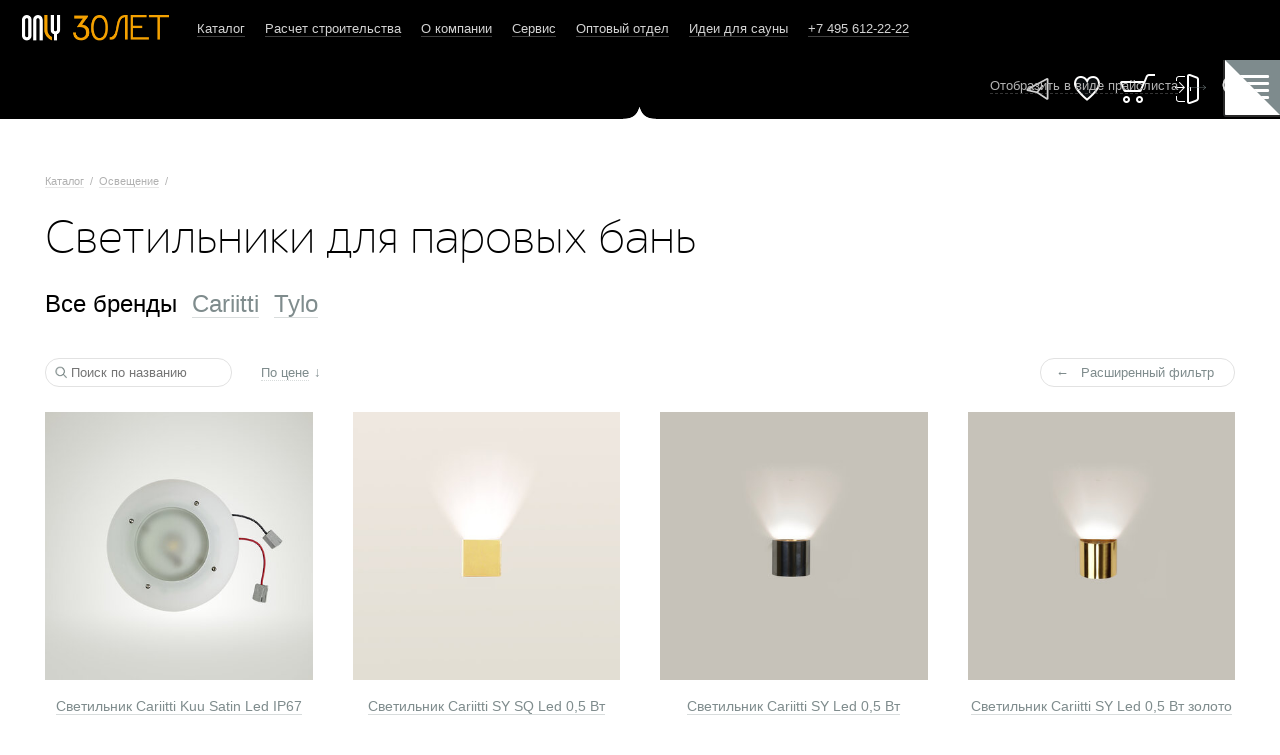

--- FILE ---
content_type: text/html; charset=UTF-8
request_url: https://www.only.ru/catalog/steam_lighting/
body_size: 39515
content:
<!DOCTYPE html><!-- (c) Art. Lebedev Studio | http://www.artlebedev.ru/ -->
<html data-ng-cloak="" data-ng-app="onlyApp"><head><meta http-equiv="Content-Type" content="text/html; charset=UTF-8"><script>
(function(w,d,s,l,i){w[l]=w[l]||[];w[l].push({'gtm.start':
new Date().getTime(),event:'gtm.js'});var f=d.getElementsByTagName(s)[0],
j=d.createElement(s),dl=l!='dataLayer'?'&l='+l:'';j.async=true;j.src=
'https://www.googletagmanager.com/gtm.js?id='+i+dl;f.parentNode.insertBefore(j,f);
})(window,document,'script','dataLayer','GTM-PTKR33X');
</script><base href="//www.only.ru"><title>Светильники для паровых бань</title><link rel="icon" href="/favicon.ico" type="image/x-icon"><link rel="icon" href="/favicon.svg" type="image/svg+xml"><meta name="description" content="Каталог продукции компании ONLY - дровяные и электрические печи для сауны, оборудование для бани или сауны, материалы для строительства бани или сауны"><meta name="keywords" content="harvia, helo, tylo, сауны, электрокаменки, печи для бани, ремонт электрокаменок, строительство бани, инфракрасные кабины, камины, освещение cariitti, запасные части"><meta name="fragment" content="!"><meta name="google-site-verification" content="EAFOb_edbQ0FY3tyQfBWhSv4rqD-Y_q0iZxemPzxpKc"><meta name="yandex-verification" content="9c83f14d36942a2f"><link rel="start" href="/"><link rel="next" href="/calc/"><link rel="stylesheet" href="/f/min/main.dev.build.css" media="all"><link rel="shortcut icon" href="/favicon.ico?v=2" type="image/x-icon"><script async="true" src="https://www.googletagmanager.com/gtag/js?id=AW-624969246"></script><script> window.dataLayer = window.dataLayer || []; function gtag(){dataLayer.push(arguments);} gtag('js', new Date()); gtag('config', 'AW-624969246'); </script><script> gtag('config', 'AW-624969246/Q8W-CN2i4dQBEJ6MgaoC', { 'phone_conversion_number': '+7(495) 612-22-22' }); </script><meta name="google-site-verification" content="iChMTb1PZYP4XBPp8Kp8jChTi7hu3G_T7ztd-hMybmQ"></head><body id="catalog_page"><noscript><iframe src="https://www.googletagmanager.com/ns.html?id=GTM-PTKR33X" height="0" width="0" style="display:none;visibility:hidden"></iframe></noscript>
                <!--[if lt IE 10]>
                  <style>
                    [data-ng-cloak] {display:block !important}
                    .browserupgrade {text-align:center;padding-top:1em}
                  </style>
                  <p class="browserupgrade">Вы используете <strong>устаревший</strong> браузер. Пожалуйста, <a href="http://browsehappy.com/">обновите ваш браузер</a>.</p>
                <![endif]-->
                
                <style>.splash {position: fixed;z-index: 9999;top: 0;left: 0;bottom: 0;right: 0;background-color: white;background-image: url(/f/media/preloader.gif);background-position: center center;background-repeat:no-repeat;display:none}</style><div class="splash"></div><div class="layout"><div class="layout__header header"><div class="limit"><div class="layout__header_left"><div class="header__logo"><a href="/" class="no_underline"><span></span></a></div><div class="header__navigation nodash"><ul class="navigation"><li class="selected"><a href="/catalog/" class="selected">Каталог</a></li><li><a href="/calc/">Расчет строительства</a></li><li><a href="/company/">О компании</a></li><li><a href="/service/">Сервис</a></li><li><a href="/opt/">Оптовый отдел</a></li><li><a href="/contest-results/">Идеи для сауны</a></li><li><a href="" data-href="#78" class="link_pseudo"><a href="tel:+74956122222"><noindex>+7 495 612-22-22</noindex></a></a></li></ul><script type="text/javascript">if("undefined"===typeof(window.user))for(var a=document.querySelectorAll(".navigation a"),b=0;b<a.length;b++){var c=a[b];"/personal/"===c.getAttribute("href")&&c.parentNode.remove()};</script></div></div><div class="layout__header_right" data-ng-controller="HelpersController"><div class="header_private" data-ng-controller="TopbarController" data-ng-cloak=""><div class="item telegram"><a target="_blank" href="https://t.me/+UAU39kZmfjswNzdi" title="Телеграм"><svg xmlns="http://www.w3.org/2000/svg" width="32" height="32" viewBox="0 0 32 32"><path d="M 24.552734,5.2011719 5.1210937,15.574219 c -0.5206817,0.277887 -0.778148,0.875305 -0.7070312,1.386718 0.071117,0.511414 0.4818655,1.015312 1.0585937,1.140625 l 9.2656248,2.013672 9.697266,6.50586 c 0.863814,0.579362 2.117187,-0.0888 2.117187,-1.128907 V 6.4003906 c 0,-0.9888476 -1.127669,-1.6648811 -2,-1.1992187 z M 24.853516,6.96875 v 17.884766 l -8.519532,-5.712891 4.808594,-5.771484 a 0.85000002,0.85000002 0 0 0 -0.109375,-1.197266 0.85000002,0.85000002 0 0 0 -1.195312,0.109375 l -5.083985,6.099609 -8.0175779,-1.742187 z"></path></svg></a></div><div class="item like"><a data-ng-href="/favorites/" data-ng-click="likeClick($event)" title="Понравилось">Понравилось</a><span data-ng-bind="' ' + $storage.likes.length" data-ng-show="$storage.likes.length &gt; 0"></span></div><div class="item basket"><a href="/order/" data-ng-click="cartClick($event)" title="Заказ">Заказ</a><span data-ng-bind="' ' + $storage.products.length" data-ng-show="$storage.products.length &gt; 0"></span></div><div class="item" data-ng-class="{'personal' : currentUser, 'entrance': !currentUser}"><a data-ng-click="currentUser ? logoutClick($event) : loginClick($event)" data-ng-href="{{userUrl}}" data-ng-attr-title="{{ (currentUser) ? 'Личный кабинет' : 'Войти' }}"><span data-ng-show="!currentUser">Войти</span><span data-ng-show="currentUser">Личный кабинет</span></a><div class="popup popup_entrance not_display"><span class="popup_close"></span><div class="content">сбор макулатуры</div></div></div><div class="item item_search" data-ng-controller="SearchController"><div ng-keyup="onKeyUp($event);" data-ng-class="{'search-popup' : true, 'search-popup_open': isPopupVisible}"><i class="search-popup__close" data-ng-click="closePopup();">
   <svg width="26" height="26" viewBox="0 0 26 26" fill="none">
      <path d="M25 1L1 25" stroke="black"></path>
      <path d="M1 1L25 25" stroke="black"></path>
   </svg>
</i><form id="osearch"><div class="owrapper"><svg xmlns="http://www.w3.org/2000/svg" data-ng-if="phrase === ''" width="55" height="54" viewBox="0 0 55 54" fill="none"><g opacity="0.4"><circle cx="21.5" cy="21" r="14.25" stroke="black" stroke-width="1.5"></circle><path d="M32 31.5L44.75 44.25" stroke="black" stroke-width="1.5"></path></g></svg><input type="text" autofocus="true" ng-model="phrase" placeholder="Наименование категории, бренда или товара"></div><div class="oresults" data-ng-show="isVisible"><div ng-if="showNoResultsBlock" class="oresults__empty"><div class="oresults__empty_image">
   <svg width="496" height="326" viewBox="0 0 496 326" fill="none">
      <path d="M127.1 102.901L133.1 117.201L137.2 116.101L132.1 102.101L136.4 100.501L140.7 114.901L144.8 114.001L141.2 99.4008L145.9 96.8008C145.9 96.8008 146 103.401 146.9 105.901C147.8 108.501 148.3 112.801 148.3 112.801" stroke="#CCCCCC" stroke-miterlimit="10"></path>
      <path d="M213.199 154.499L225.699 152.499C225.699 152.499 237.299 143.899 241.199 143.399C245.199 142.899 265.799 133.199 265.799 133.199" stroke="#CCCCCC" stroke-miterlimit="10"></path>
      <path d="M249.2 143.999C249.2 143.999 239.9 146.599 236.7 148.899C233.5 151.199 231.1 153.099 231.1 153.099C231.1 153.099 241.7 150.499 245.7 148.699C249.8 146.999 265.3 140.199 265.3 140.199L263.3 138.199L249.2 143.999Z" stroke="#CCCCCC" stroke-miterlimit="10"></path>
      <path d="M216.699 163.699L227.799 157.499C227.799 157.499 244.599 154.499 247.599 152.899C250.599 151.299 251.799 151.199 251.799 151.199L266.499 144.699" stroke="#CCCCCC" stroke-miterlimit="10"></path>
      <path d="M217.199 167.6L229.199 163C229.199 163 235.599 162.5 239.599 161.5C243.599 160.5 244.199 161.1 247.999 159C251.799 157 268.099 148.9 268.099 148.9" stroke="#CCCCCC" stroke-miterlimit="10"></path>
      <path d="M219.199 172.2L233.499 173.1C233.499 173.1 238.199 171.3 242.399 167.6C246.599 163.9 245.999 163.1 249.299 162.8C252.499 162.5 266.799 152.5 266.799 152.5" stroke="#CCCCCC" stroke-miterlimit="10"></path>
      <path d="M153.4 240.1C153.4 240.1 166.8 232.2 174.2 227.3C181.6 222.5 182 218.5 188.2 215.6C194.4 212.7 205.9 203.9 205.9 203.9" stroke="#CCCCCC" stroke-miterlimit="10"></path>
      <path d="M163.301 241.6C163.301 241.6 179.501 235.5 183.001 228C186.501 220.5 187.701 219.8 193.401 216.7C199.101 213.6 206.501 206.6 206.501 206.6" stroke="#CCCCCC" stroke-miterlimit="10"></path>
      <path d="M152.899 240.1L148.699 252.1" stroke="#CCCCCC" stroke-miterlimit="10"></path>
      <path d="M164.401 241.699C163.901 242.199 161.801 254.699 161.801 254.699" stroke="#CCCCCC" stroke-miterlimit="10"></path>
      <path d="M115.801 185.6C116.401 184.1 122.801 176.6 130.501 176.5C138.201 176.4 148.601 176.4 148.601 176.4C148.601 176.4 143.601 179.8 138.201 184.3C132.801 188.8 127.201 194.8 124.001 194.6C120.801 194.4 116.301 192.9 115.801 190.6C115.401 188.2 115.801 185.6 115.801 185.6Z" stroke="#CCCCCC" stroke-miterlimit="10"></path>
      <path d="M119.701 187.4C120.401 184.9 119.901 179.8 126.101 179.8C132.301 179.8 142.401 176.4 139.501 178.3C136.501 180.2 131.501 185.5 128.301 186.7C125.101 187.9 119.501 188.2 119.701 187.4Z" stroke="#CCCCCC" stroke-miterlimit="10"></path>
      <path d="M110.5 187.7C110.5 187.7 119.3 177.7 120.7 177C122 176.4 132.9 171.9 138.1 172.1C143.2 172.3 155.1 169.4 157.3 168.3C159.5 167.2 174.4 161.5 174.4 161.5" stroke="#CCCCCC" stroke-miterlimit="10"></path>
      <path d="M114.4 198.8C117.3 198 128.1 195.6 131.4 193.4C134.7 191.3 154.3 177.6 157.7 175.6C161 173.6 176.1 168 176.1 168" stroke="#CCCCCC" stroke-miterlimit="10"></path>
      <path d="M148.199 176.5C148.199 176.5 164.299 170.1 167.899 168.4C171.499 166.7 175.599 165.5 175.599 165.5" stroke="#CCCCCC" stroke-miterlimit="10"></path>
      <path d="M124.699 235.601L131.399 226.101L188.299 192.801" stroke="#CCCCCC" stroke-miterlimit="10"></path>
      <path d="M220 177.701L233.7 178.901" stroke="#A3A3A3" stroke-width="1.8" stroke-miterlimit="10" stroke-linecap="round" stroke-linejoin="round"></path>
      <path d="M198.701 233.9L209.401 244.8" stroke="#A3A3A3" stroke-width="1.8" stroke-miterlimit="10" stroke-linecap="round" stroke-linejoin="round"></path>
      <path d="M76.1016 155.102L88.2016 160.502" stroke="#CCCCCC" stroke-miterlimit="10"></path>
      <path d="M107.5 179.801C107.5 179.801 119.9 175.201 124 173.701C125.8 173.001 129.5 170.701 131.3 170.001C133.5 169.201 137.9 168.601 140.1 167.701C144.2 166.201 152.4 163.101 156.5 161.601C158.5 160.901 162.5 160.401 164.6 159.601C166.8 158.801 173.4 155.301 173.4 155.301" stroke="#CCCCCC" stroke-miterlimit="10"></path>
      <path d="M178.801 175.102C178.801 175.102 169.201 178.402 166.001 179.802C163.301 181.002 158.501 185.302 155.901 186.502C152.001 188.202 145.601 189.702 139.601 191.902C135.601 193.402 131.801 195.902 129.201 197.102C125.601 198.702 114.801 203.502 114.801 203.502L104.701 208.802" stroke="#CCCCCC" stroke-miterlimit="10"></path>
      <path d="M122 233.301L128.9 224.301L190.7 191.701" stroke="#CCCCCC" stroke-miterlimit="10"></path>
      <path d="M146.102 251.2L149.402 238.3C151.802 237.1 155.102 235.3 158.802 232.9C164.302 229.3 165.202 227.8 170.602 224.4C175.702 221.2 175.602 222 180.202 218.9C186.202 214.9 185.802 213.9 189.802 212C192.102 211 194.402 210.3 197.402 208C198.402 207.2 198.802 206.8 200.102 205.9C202.602 204 204.902 202.7 206.402 202" stroke="#CCCCCC" stroke-miterlimit="10"></path>
      <path d="M172.9 257.6L171 243.9C175.3 239.3 178.7 237.2 181.1 236.2C181.9 235.9 184 235 186.4 233.2C188.2 231.8 189.2 230.6 189.6 230.1C191.3 228.1 194.5 225.6 200.8 222.9" stroke="#CCCCCC" stroke-miterlimit="10"></path>
      <path d="M191.801 240.4L199.001 253.4" stroke="#CCCCCC" stroke-miterlimit="10"></path>
      <path d="M205.4 214.5L219.2 219.6L225.7 214.8" stroke="#CCCCCC" stroke-miterlimit="10"></path>
      <path d="M233.5 210.6L274.6 178.9" stroke="#CCCCCC" stroke-miterlimit="10"></path>
      <path d="M276.001 153.201L234.301 179.501" stroke="#CCCCCC" stroke-miterlimit="10"></path>
      <path d="M212.602 151.902L225.102 146.602C225.102 146.602 227.302 145.702 228.902 145.002C230.202 144.402 232.902 142.302 234.202 141.702C234.902 141.402 236.402 141.802 237.102 141.402C237.702 141.102 241.802 138.302 242.402 138.002C243.502 137.502 244.902 137.902 246.502 137.202C254.902 133.302 268.902 127.602 268.902 127.602" stroke="#CCCCCC" stroke-miterlimit="10"></path>
      <path d="M196.602 129.9L204.902 118.6C206.602 117.5 209.302 115.9 212.902 114.9C216.102 113.9 218.402 113.8 220.402 113.6C230.302 112.6 232.302 109.2 243.502 107.4C245.502 107.1 248.602 106.7 252.402 106.5" stroke="#CCCCCC" stroke-miterlimit="10" stroke-linecap="round"></path>
      <path d="M175.201 115.101L178.201 100.801L231.401 92.8008" stroke="#CCCCCC" stroke-miterlimit="10"></path>
      <path d="M151 96.9004L151.5 111.5" stroke="#CCCCCC" stroke-miterlimit="10"></path>
      <path d="M124.102 104.4L131.302 118.1L162.202 113.5" stroke="#CCCCCC" stroke-miterlimit="10"></path>
      <path d="M116.4 133.5C124.3 130.7 130.7 129.2 135.2 128.4C139.2 127.7 142.3 127.3 148.6 126C153.4 125 156.1 124.2 159.2 123.4C164.1 122.2 171.3 120.6 180.5 119.5" stroke="#CCCCCC" stroke-miterlimit="10"></path>
      <path d="M98.4004 152.501L106.9 155.401C106.9 155.401 116.9 152.401 120.3 151.501C121.1 151.301 122.8 151.801 123.6 151.501C125.7 150.901 129.9 147.601 132.1 147.001C133.2 146.701 135.5 147.001 136.6 146.701C141 145.401 149.9 142.801 154.3 141.501C155.1 141.301 156.6 141.801 157.4 141.601C158.5 141.301 160.6 139.701 161.7 139.301C164.6 138.401 173.5 135.801 173.5 135.801" stroke="#CCCCCC" stroke-miterlimit="10"></path>
      <path d="M106.302 172.701L95.6016 167.301" stroke="#CCCCCC" stroke-miterlimit="10"></path>
      <path d="M226.301 209.5L232.801 210.7" stroke="#CCCCCC" stroke-miterlimit="10"></path>
      <path d="M220.5 227.201L223.8 227.901" stroke="#CCCCCC" stroke-miterlimit="10"></path>
      <path d="M149.4 96.4008L207.6 89.8008L231.3 92.2008L252.1 105.901L269.9 127.901L276.5 154.001L274.7 178.301L264.6 199.701L210 244.801" stroke="#A3A3A3" stroke-width="1.8" stroke-miterlimit="10" stroke-linecap="round" stroke-linejoin="round"></path>
      <path d="M104.301 123.102L114.901 133.202" stroke="#A3A3A3" stroke-width="1.8" stroke-miterlimit="10" stroke-linecap="round" stroke-linejoin="round"></path>
      <path d="M112.001 142.102L107.201 155.202L106.601 172.402C106.601 172.402 101.301 174.202 98.3008 173.602C95.3008 173.002 96.2008 159.802 96.2008 159.802C96.2008 159.802 102.301 144.102 104.701 143.502C107.101 142.902 112.001 142.102 112.001 142.102Z" stroke="#A3A3A3" stroke-width="1.8" stroke-miterlimit="10" stroke-linecap="round" stroke-linejoin="round"></path>
      <path d="M233.701 190.201C233.701 190.201 229.501 192.601 228.401 193.801C227.201 195.001 226.001 215.201 226.001 215.201C226.001 215.201 217.701 231.801 218.301 232.401C218.901 233.001 223.601 228.201 223.601 228.201L233.101 211.001L233.701 190.201Z" stroke="#A3A3A3" stroke-width="1.8" stroke-miterlimit="10" stroke-linecap="round" stroke-linejoin="round"></path>
      <path d="M250 213.301L262.1 190.101L263.9 160.901L255 132.901L238.3 108.501L213.9 93.0008L188.8 89.3008L179.7 91.0008C179.3 91.1008 179.3 91.6008 179.7 91.7008L205.9 96.3008L230.8 112.101L247.8 137.001L256.9 165.501L255.1 195.201L244.3 217.201C244.1 217.601 244.6 218.001 245 217.701L250 213.301Z" fill="white" stroke="#A3A3A3" stroke-width="1.8" stroke-miterlimit="10" stroke-linecap="round" stroke-linejoin="round"></path>
      <path d="M88.2008 160.5C88.2008 160.5 92.4008 148 94.1008 144.5C95.8008 141 99.4008 136.8 103.001 136.2C106.601 135.6 116.101 133.2 116.101 133.2L130.901 118.4L152.301 111.9L175.501 116.1L196.301 130.4L212.301 152.4L220.601 178.5C220.601 178.5 212.301 181.5 210.501 183.8C208.701 186.1 206.301 189.7 206.301 195.7C206.301 202.2 205.701 214.7 205.701 214.7C205.701 214.7 198.601 226.6 198.001 229C197.401 231.4 198.601 234.3 198.601 234.3L192.101 240.2L171.301 243.8L149.301 238.5L131.401 225.9L131.701 224.4L129.201 224.3L114.901 204.1L107.201 180.3L94.1008 183.9C94.1008 183.9 89.9008 182.7 88.8008 179.1C87.6008 175.4 88.2008 160.5 88.2008 160.5Z" stroke="#A3A3A3" stroke-width="1.8" stroke-miterlimit="10" stroke-linecap="round" stroke-linejoin="round"></path>
      <path d="M96.5008 183.701L93.8008 184.301H82.3008C82.3008 184.301 78.4008 184.601 76.7008 178.701C74.9008 172.801 76.1008 154.901 76.1008 154.901C76.1008 154.901 80.3008 140.601 83.8008 134.101C87.4008 127.601 92.3008 125.501 96.6008 124.901C100.801 124.301 105.501 123.101 105.501 123.101L124.201 104.401L149.701 96.7012L179.401 101.501L204.901 119.301L225.101 146.601L234.301 179.601L225.101 184.101C225.101 184.101 220.301 188.301 220.301 194.201C220.301 200.101 219.701 219.701 219.701 219.701L210.501 239.601C210.501 239.601 209.301 241.401 209.601 242.901C209.801 243.701 209.601 245.301 209.601 245.301L198.901 253.601L172.801 257.801L146.101 251.301L124.601 235.901L124.501 233.601H122.101L104.501 209.201L96.5008 183.701Z" stroke="#A3A3A3" stroke-width="1.8" stroke-miterlimit="10" stroke-linecap="round" stroke-linejoin="round"></path>
      <path d="M180.302 120.102L173.702 135.602L173.102 155.802L179.102 174.802L191.002 191.402L205.802 201.502" stroke="#A3A3A3" stroke-width="1.8" stroke-miterlimit="10" stroke-linecap="round" stroke-linejoin="round"></path>
      <path d="M123.199 183.899C125.399 182.699 128.999 180.099 128.499 181.699C127.999 183.199 128.899 184.999 126.099 184.999C123.399 184.899 123.199 183.899 123.199 183.899Z" stroke="#CCCCCC" stroke-miterlimit="10"></path>
      <path d="M103 255.801C100.9 254.101 94.8996 255.101 92.2996 255.101C89.6996 255.101 83.0996 256.501 83.0996 256.501L85.7996 259.101C85.7996 259.101 79.7996 259.401 75.0996 263.701C70.3996 267.901 62.5996 273.301 62.5996 273.301C62.5996 273.301 77.8996 279.401 79.6996 279.701C81.4996 279.901 86.1996 275.701 86.1996 275.701L85.9996 280.701C85.9996 280.701 91.2996 282.201 99.0996 275.301C104.2 270.701 103.9 265.301 103.9 265.301L107.5 269.501C107.5 269.501 107.7 262.801 106.9 260.601C106.4 258.901 103.7 256.401 103 255.801Z" fill="#E98001"></path>
      <path d="M108.299 244.9C107.699 248.3 101.099 259.7 90.8992 265.3C80.6992 270.9 70.1992 273.4 70.1992 273.4" stroke="white" stroke-width="3" stroke-miterlimit="10"></path>
      <path d="M109.299 245.4C108.699 248.8 102.099 260.2 91.8992 265.8C81.6992 271.4 69.6992 273.5 69.6992 273.5" stroke="#E98001" stroke-width="3" stroke-miterlimit="10"></path>
      <path d="M57.3 234.8C57.4 232.1 58.9 228.5 57.6 226.4C56.3 224.3 46.9 219.1 46.9 219.1L46.5 222.8C46.5 222.8 43.3 218.1 38.1 216.8C32.9 215.5 25.5 212.4 25.5 212.4C25.5 212.4 26.9 226.6 30.5 230.9C31.7 232.3 37.8 236.2 37.8 236.2L33.4 236.6C33.4 236.6 33 239 41.4 241.9C49.8 244.9 55.9 241.7 57 239.7C57.9 238.3 57.3 235.7 57.3 234.8Z" fill="#E98001"></path>
      <path d="M67.2992 232.6C64.6992 234.1 53.6992 235.5 44.8992 230.5C36.0992 225.5 29.1992 218.5 29.1992 218.5" stroke="white" stroke-width="3" stroke-miterlimit="10"></path>
      <path d="M67.5004 233.801C64.9004 235.301 53.9004 236.701 45.1004 231.701C36.3004 226.701 28.9004 218.201 28.9004 218.201" stroke="#E98001" stroke-width="3" stroke-miterlimit="10"></path>
      <path d="M459.8 261.2C459.5 258.9 459.7 254.2 460.9 252.3C462.1 250.3 469.2 246.4 469.2 246.4L470 249.6C470 249.6 472.9 245.2 478.2 243.5C483.5 241.8 488.9 238 488.9 238C488.9 238 488.9 252.5 488.3 254.1C487.7 255.7 482.4 257.3 482.4 257.3L487.1 257.1C487.1 257.1 486.3 264.2 477.8 267.8C469.3 271.4 464.7 266.9 464.7 266.9L464.6 269C464.6 269 462.1 267.2 460.7 265.6C459.5 264.3 459.9 262 459.8 261.2Z" fill="#E98001"></path>
      <path d="M449.1 260.4C452 261.5 463.6 261.4 472.3 256.1C481 250.8 487.6 243.9 487.6 243.9" stroke="white" stroke-width="3" stroke-miterlimit="10"></path>
      <path d="M449.1 261.5C452 262.6 463.6 262.5 472.3 257.2C481.1 251.9 488 243.6 488 243.6" stroke="#E98001" stroke-width="3" stroke-miterlimit="10"></path>
      <path d="M246.301 91.7992L250.201 97.3992L255.801 109.599C255.801 109.599 267.401 166.999 275.701 181.799C284.101 196.599 300.801 210.099 300.801 210.099L346.201 171.999L303.801 89.6992L246.301 91.7992Z" fill="white"></path>
      <path d="M293.299 209.901C270.599 184.701 253.699 97.3008 253.699 97.3008L265.699 91.8008C265.699 91.8008 317.899 169.401 339.399 184.201C360.899 199.001 375.099 226.301 375.099 226.301L322.599 224.101C322.599 224.101 298.799 216.101 293.299 209.901Z" fill="white"></path>
      <path d="M317.601 197.199C317.601 197.199 316.701 200.399 317.901 202.899C319.101 205.399 327.201 218.699 327.201 218.699" stroke="#A3A3A3" stroke-width="1.8" stroke-miterlimit="10" stroke-linecap="round" stroke-linejoin="round"></path>
      <path d="M267 88.3L257.4 44L254 47.5L263.9 89.3L248.9 45.3L245.2 47.7L260.2 92.5L239.8 44.4L234.6 46C247.2 72.9 254.7 89.9 255.3 90.7C255.6 91.1 251.9 95.1 231.5 51.9L224.4 52.8L252.8 97.2" stroke="#A3A3A3" stroke-width="1.8" stroke-miterlimit="10" stroke-linecap="round" stroke-linejoin="round"></path>
      <path d="M270.201 90.6992L249.401 99.3992C249.401 99.3992 247.401 104.899 252.701 102.099C258.001 99.2992 273.801 94.4992 273.801 94.4992C273.801 94.4992 277.101 97.1992 273.701 98.1992C270.301 99.1992 251.001 104.999 251.001 104.999C251.001 104.999 248.801 109.499 252.101 108.499C255.401 107.499 280.001 101.399 280.001 101.399" fill="white"></path>
      <path d="M270.201 90.6992L249.401 99.3992C249.401 99.3992 247.401 104.899 252.701 102.099C258.001 99.2992 273.801 94.4992 273.801 94.4992C273.801 94.4992 277.101 97.1992 273.701 98.1992C270.301 99.1992 251.001 104.999 251.001 104.999C251.001 104.999 248.801 109.499 252.101 108.499C255.401 107.499 280.001 101.399 280.001 101.399" stroke="#A3A3A3" stroke-width="1.8" stroke-miterlimit="10" stroke-linecap="round" stroke-linejoin="round"></path>
      <path d="M273.1 105.801C273.1 105.801 351.1 212.101 383.2 224.601" stroke="#A3A3A3" stroke-width="1.8" stroke-miterlimit="10" stroke-linecap="round" stroke-linejoin="round"></path>
      <path d="M267.301 109.4C298.601 151.4 329.701 202.2 373.901 236.2" stroke="#A3A3A3" stroke-width="1.8" stroke-miterlimit="10" stroke-linecap="round" stroke-linejoin="round"></path>
      <path d="M371.2 214.401C360 208.401 348.1 216.401 339.6 206.901C335.2 202.001 321.1 200.301 317.2 195.501C295 168.101 278.9 140.501 261.4 108.801C266.4 120.501 264.1 114.001 261.7 109.701C271 133.501 277.6 153.601 288.9 176.301C296.8 189.901 307 202.401 317 213.701" stroke="#A3A3A3" stroke-width="1.8" stroke-miterlimit="10" stroke-linecap="round" stroke-linejoin="round"></path>
      <path d="M256.1 108.301C256.1 108.301 271 189.901 295.7 212.501" stroke="#A3A3A3" stroke-width="1.8" stroke-miterlimit="10" stroke-linecap="round" stroke-linejoin="round"></path>
      <path d="M276.701 102.9C276.701 102.9 322.901 158.1 346.701 169.4" stroke="#A3A3A3" stroke-width="1.8" stroke-miterlimit="10" stroke-linecap="round" stroke-linejoin="round"></path>
      <path d="M367.201 184.799C367.501 182.599 371.801 179.699 373.401 178.199C375.001 176.699 379.801 173.799 379.801 173.799L379.701 176.899C379.701 176.899 383.601 173.599 388.901 173.499C394.201 173.399 402.001 172.199 402.001 172.199C402.001 172.199 396.201 184.699 395.201 185.899C394.201 187.099 388.901 187.199 388.901 187.199L393.201 188.299C393.201 188.299 390.501 192.499 381.801 193.399C373.101 194.299 370.101 190.999 370.101 190.999L369.401 192.799C369.401 192.799 367.601 190.399 366.801 188.599C366.101 187.599 367.001 185.599 367.201 184.799Z" fill="#E98001"></path>
      <path d="M357.701 181.2C360.001 183 370.601 186.1 380.101 183.6C389.601 181.1 397.401 176.6 397.401 176.6" stroke="white" stroke-width="3" stroke-miterlimit="10"></path>
      <path d="M357.301 182.098C359.601 183.898 370.201 186.998 379.701 184.498C389.201 181.998 397.701 176.398 397.701 176.398" stroke="#E98001" stroke-width="3" stroke-miterlimit="10"></path>
      <path d="M315.401 136.6C315.501 134.6 318.901 131.7 320.101 130.2C321.401 128.7 325.201 125.7 325.201 125.7L325.401 128.4C325.401 128.4 328.401 125.1 333.101 124.5C337.801 123.9 344.401 122 344.401 122C344.401 122 340.601 133.6 339.901 134.7C339.201 135.9 334.501 136.5 334.501 136.5L338.401 137C338.401 137 336.501 141 329.001 142.7C321.501 144.4 318.501 141.9 318.501 141.9L318.101 143.6C318.101 143.6 316.301 141.7 315.401 140.2C314.701 139.1 315.301 137.3 315.401 136.6Z" fill="#E98001"></path>
      <path d="M306.699 134.401C308.899 135.701 318.499 137.301 326.499 134.201C334.499 131.001 340.899 126.301 340.899 126.301" stroke="white" stroke-width="3" stroke-miterlimit="10"></path>
      <path d="M306.5 135.2C308.7 136.5 318.3 138.1 326.3 135C334.3 131.8 341.2 126 341.2 126" stroke="#E98001" stroke-width="3" stroke-miterlimit="10"></path>
      <path d="M412.701 234.7C413.001 232.6 416.901 229.8 418.401 228.3C419.901 226.8 424.301 224 424.301 224V226.9C424.301 226.9 427.901 223.7 432.901 223.5C437.901 223.3 445.301 221.9 445.301 221.9C445.301 221.9 440.001 233.8 439.301 235C433.501 244.3 424.701 241 424.701 241L431.001 245.4C431.001 245.4 415.301 248.5 412.601 238.5C412.001 237.2 412.601 235.4 412.701 234.7Z" fill="#E98001" stroke="white" stroke-miterlimit="10" stroke-linejoin="round"></path>
      <path d="M403.701 231.5C406.001 233.1 416.001 235.8 424.901 233.2C433.801 230.6 441.101 226.1 441.101 226.1" stroke="white" stroke-width="3" stroke-miterlimit="10"></path>
      <path d="M403.301 232.4C405.601 234 415.601 236.7 424.501 234.1C433.401 231.5 441.301 226 441.301 226" stroke="#E98001" stroke-width="3" stroke-miterlimit="10"></path>
      <path d="M374.2 242.802C375.4 240.402 381.099 238.802 383.399 237.702C385.699 236.602 392.1 235.102 392.1 235.102L390.799 238.502C390.799 238.502 396.3 236.302 402.2 238.102C408.1 239.902 417.299 241.402 417.299 241.402C417.299 241.402 406.299 253.202 404.799 254.202C403.299 255.202 397.399 253.402 397.399 253.402L401.799 256.202C401.799 256.202 397.299 260.002 387.299 257.802C377.299 255.602 375.1 251.002 375.1 251.002L373.7 252.802C373.7 252.802 372.499 249.502 372.299 247.202C372.099 245.502 373.8 243.602 374.2 242.802Z" fill="#E98001" stroke="white" stroke-miterlimit="10"></path>
      <path d="M365.699 232.801C377.999 246.601 394.399 248.101 410.299 245.501" stroke="white" stroke-width="3" stroke-miterlimit="10"></path>
      <path d="M365.1 235C377.8 248.9 394.6 249.6 410.8 245.3" stroke="#E98001" stroke-width="3" stroke-miterlimit="10"></path>
      <path d="M297.7 209.199C292.3 212.999 288.1 222.299 288.1 222.299L292.6 220.599C292.6 220.599 288.3 227.399 291.1 232.299C293.9 237.299 298.1 241.599 298.1 241.599C298.1 241.599 306.3 231.599 303.8 220.599C303.4 219.099 297.7 209.199 297.7 209.199Z" fill="#E98001"></path>
      <path d="M305.9 218.1C302.5 223.8 302.5 234 302.5 234L305.9 230.6C305.9 230.6 304.8 238.5 309.3 241.9C313.8 245.3 319.5 247.6 319.5 247.6C319.5 247.6 317.2 231.7 318.4 230.6C319.5 229.5 305.9 218.1 305.9 218.1Z" fill="#E98001"></path>
      <path d="M325.201 221.5C321.801 227.2 321.801 237.4 321.801 237.4L325.201 234C325.201 234 324.101 241.9 328.601 245.3C333.101 248.7 338.801 251 338.801 251C338.801 251 336.501 235.1 337.701 234C338.801 232.9 325.201 221.5 325.201 221.5Z" fill="#E98001"></path>
      <path d="M330.9 236.199C327.5 241.899 327.5 252.099 327.5 252.099L330.9 248.699C330.9 248.699 329.8 256.599 334.3 259.999C338.8 263.399 344.5 265.699 344.5 265.699C344.5 265.699 342.2 249.799 343.4 248.699C344.4 247.599 330.9 236.199 330.9 236.199Z" fill="#E98001"></path>
      <path d="M315 159.199C326.3 165.999 345.6 175.099 345.6 175.099" stroke="#A3A3A3" stroke-width="1.8" stroke-miterlimit="10" stroke-linejoin="round"></path>
      <path d="M290.1 141.1L304.8 178.5" stroke="#A3A3A3" stroke-width="1.8" stroke-miterlimit="10" stroke-linecap="round" stroke-linejoin="round"></path>
      <path d="M287.8 175.1C284.4 193.2 310.5 224.9 310.5 224.9" stroke="#A3A3A3" stroke-width="1.8" stroke-miterlimit="10" stroke-linecap="round" stroke-linejoin="round"></path>
      <path d="M353.5 178.5L361.4 200" stroke="#A3A3A3" stroke-width="1.8" stroke-miterlimit="10" stroke-linejoin="round"></path>
      <path d="M310.799 213.2C309.699 214.3 306.399 227.4 308.599 231.8C310.799 236.2 329.399 242.7 329.399 242.7C329.399 242.7 329.399 229.6 327.199 225.2C324.999 220.8 322.799 219.7 322.799 219.7L327.199 218.6C327.199 218.6 324.999 216.4 320.599 214.2C316.199 212.1 310.799 213.2 310.799 213.2Z" fill="#E98001"></path>
      <path d="M324.3 219C323.9 220.5 327.5 233.5 331.6 236.3C335.7 239 355.1 235.6 355.1 235.6C355.1 235.6 348.6 224.2 344.6 221.5C340.5 218.8 338.1 218.9 338.1 218.9L341.4 215.8C341.4 215.8 338.4 215 333.5 215.2C328.5 215.3 324.3 219 324.3 219Z" fill="#E98001"></path>
      <path d="M346.101 227.699C345.701 229.199 349.301 242.199 353.401 244.999C357.501 247.699 376.901 244.299 376.901 244.299C376.901 244.299 370.401 232.899 366.401 230.199C362.301 227.499 359.901 227.599 359.901 227.599L363.201 224.499C363.201 224.499 360.201 223.699 355.301 223.899C350.401 224.099 346.101 227.699 346.101 227.699Z" fill="#E98001"></path>
      <path d="M336.3 197.1C335.9 198.6 339.5 211.6 343.6 214.4C347.7 217.1 367.1 213.7 367.1 213.7C367.1 213.7 360.6 202.3 356.6 199.6C352.5 196.9 350.1 197 350.1 197L353.4 193.9C353.4 193.9 350.4 193.1 345.5 193.3C340.5 193.4 336.3 197.1 336.3 197.1Z" fill="#E98001"></path>
      <path d="M342.2 168.5C341.8 169.8 345 181.3 348.6 183.7C352.2 186.1 369.2 183.1 369.2 183.1C369.2 183.1 363.5 173.1 360 170.7C356.5 168.3 354.3 168.4 354.3 168.4L357.2 165.7C357.2 165.7 354.6 165 350.3 165.2C345.9 165.3 342.2 168.5 342.2 168.5Z" fill="#E98001"></path>
      <path d="M360.6 226.6C360.6 228.1 367.8 239.6 372.4 241.1C377 242.6 394.7 233.8 394.7 233.8C394.7 233.8 385.3 224.7 380.6 223.2C375.9 221.7 373.6 222.5 373.6 222.5L375.9 218.6C375.9 218.6 372.8 218.7 368.2 220.3C363.6 221.9 360.6 226.6 360.6 226.6Z" fill="#E98001"></path>
      <path d="M374.699 225.699C374.699 227.199 381.899 238.699 386.499 240.199C391.199 241.699 408.799 232.899 408.799 232.899C408.799 232.899 399.399 223.799 394.699 222.299C389.999 220.799 387.699 221.599 387.699 221.599L389.999 217.699C389.999 217.699 386.899 217.799 382.299 219.399C377.699 220.999 374.699 225.699 374.699 225.699Z" fill="#E98001"></path>
      <path d="M349.4 197.1C349 198.6 352.6 211.6 356.7 214.4C360.8 217.2 380.2 213.7 380.2 213.7C380.2 213.7 373.7 202.3 369.7 199.6C365.6 196.9 363.2 197 363.2 197L366.5 193.9C366.5 193.9 363.5 193.1 358.6 193.3C353.6 193.4 349.4 197.1 349.4 197.1Z" fill="#E98001"></path>
      <path d="M359.3 209.1C358.9 210.6 362.5 223.6 366.6 226.4C370.7 229.1 390.1 225.7 390.1 225.7C390.1 225.7 383.6 214.3 379.6 211.6C375.5 208.9 373.1 209 373.1 209L376.4 205.9C376.4 205.9 373.4 205.1 368.5 205.3C363.5 205.5 359.3 209.1 359.3 209.1Z" fill="#E98001"></path>
      <path d="M374.5 219.999C375.1 218.699 385.5 210.199 390.2 209.899C394.9 209.499 407.9 220.399 407.9 220.399C407.9 220.399 396.2 226.399 391.5 226.799C386.8 227.199 385 225.999 385 225.999L385.7 229.799C385.7 229.799 382.9 229.199 379.3 226.899C375.7 224.599 374.5 219.999 374.5 219.999Z" fill="#E98001"></path>
      <path d="M350.199 198.499C350.799 199.899 361.499 208.199 366.399 207.999C371.299 207.699 384.699 193.299 384.699 193.299C384.699 193.299 372.699 187.999 367.799 188.299C362.899 188.599 360.999 190.099 360.999 190.099L361.799 185.699C361.799 185.699 358.899 186.799 355.199 189.999C351.499 193.199 350.199 198.499 350.199 198.499Z" fill="#E98001"></path>
      <path d="M385.1 213.299C390.8 213.499 406.1 208.299 406.1 208.299C406.1 208.299 402.3 204.399 397.9 200.799L387.3 200.699C387.3 200.699 389.7 198.499 392.1 196.599C390.4 195.599 388.7 194.899 387.5 194.899C381.8 194.699 365.4 196.599 364.4 197.999C364.4 197.999 366.8 209.099 370.6 211.999C374.4 214.899 377.6 215.899 377.6 215.899V211.799C377.5 211.699 379.4 213.199 385.1 213.299Z" fill="#E98001"></path>
      <path d="M372.3 234.898C371.8 234.598 371.2 234.298 370.7 233.998C370.1 233.698 369.5 233.498 369 233.198C363.6 230.598 358.1 231.998 358.1 231.998L359.8 228.898C359.8 228.898 353.5 229.398 351.1 230.098C348.7 230.798 343 231.598 341.5 233.598C341 234.298 339.1 235.898 339 237.398C338.9 239.598 339.6 242.898 339.6 242.898L341.2 241.398C341.2 241.398 342.6 246.198 351.9 249.698C361.2 253.198 366 250.298 366 250.298L362.2 246.998C362.2 246.998 367.6 249.598 369.2 248.898C370.8 248.198 383 238.498 383 238.498C383 238.498 378.1 236.998 373.4 235.098C373 235.098 372.6 235.098 372.3 234.898Z" fill="#E98001" stroke="white" stroke-miterlimit="10"></path>
      <path d="M333.701 225.199C335.201 228.099 344.301 236.599 355.001 238.899C365.801 241.199 376.001 240.599 376.001 240.599" stroke="white" stroke-width="3" stroke-miterlimit="10"></path>
      <path d="M332.9 226C334.4 228.9 343.5 237.4 354.2 239.7C365 242 376.5 240.6 376.5 240.6" stroke="#E98001" stroke-width="3" stroke-miterlimit="10"></path>
      <path d="M297.6 167.1C294.5 172.3 294.5 181.6 294.5 181.6L297.6 178.5C297.6 178.5 296.6 185.8 300.7 188.8C304.9 191.9 310 193.9 310 193.9C310 193.9 315 183.7 308.7 175.4C308.5 175.1 313.5 175.5 313.1 174.5C311.2 169.7 304.1 166.9 302.2 166.7C299.4 166.4 297.6 167.1 297.6 167.1Z" fill="#E98001"></path>
      <path d="M356.9 211.701C360.7 216.401 369.4 219.701 369.4 219.701L367.6 215.701C367.6 215.701 374 219.201 378.4 216.401C382.8 213.601 386.5 209.501 386.5 209.501C386.5 209.501 378.7 201.201 368.7 204.201C368.4 204.301 370.4 199.801 369.4 199.801C364.2 199.801 359.1 205.501 358.2 207.201C356.9 209.801 356.9 211.701 356.9 211.701Z" fill="white" stroke="white" stroke-miterlimit="10" stroke-linejoin="round"></path>
      <path d="M355.699 211.599C359.499 216.299 368.199 219.599 368.199 219.599L366.399 215.599C366.399 215.599 372.799 219.099 377.199 216.299C381.599 213.499 385.299 209.399 385.299 209.399C385.299 209.399 377.499 201.099 367.499 204.099C367.199 204.199 369.199 199.699 368.199 199.699C362.999 199.699 357.899 205.399 356.999 207.099C355.699 209.699 355.699 211.599 355.699 211.599Z" fill="#E98001"></path>
   </svg>
</div><p ng-bind-html="showNoResultsText | unsafe"></p></div><ul class="oresults__list"><li data-ng-repeat="category in result.categories" class="oresults__item"><a class="oresults__link" data-ng-href="{{category.href}}"></a><div class="oresults__info"><p class="oresults__name" ng-bind-html="category.name | unsafe"></p><p class="oresults__parent" data-ng-if="category.parent_category_name"><span ng-bind-html="category.parent_category_name | unsafe"></span><span> / </span><span ng-bind-html="category.name | unsafe"></span></p></div></li><li data-ng-repeat="(key, brand) in result.brands" class="oresults__item"><a class="oresults__link" data-ng-href="{{ brand.child_category_href }}"></a><div data-ng-if="brand.brand_image" class="oresults__image"><img data-ng-src="{{ brand.brand_image }}"></div><div class="oresults__info"><p class="oresults__name" ng-bind-html="brand.child_category | unsafe"></p><p class="oresults__parent" data-ng-if="brand.parent_category_href"><span ng-bind-html="brand.parent_category_name | unsafe"></span><span> / </span><span ng-bind-html="brand.child_category | unsafe"></span><span> / </span><span ng-bind-html="brand.brand_name | unsafe"></span></p></div></li><li data-ng-repeat="product in result.products" class="oresults__item"><a class="oresults__link" data-ng-href="{{product.href}}"></a><div data-ng-if="product.image != ''" class="oresults__image"><img data-ng-src="{{ product.image }}"></div><div class="oresults__info"><p class="oresults__name" ng-bind-html="product.name | unsafe"></p><p class="oresults__price"><span ng-if="product.article">
              Арт. {{ product.article }} ·
          </span>
          {{ product.price.toLocaleString('ru-RU') }} ₽
        </p></div></li></ul></div></form></div><b data-ng-click="showPopup();">
   <svg width="36" height="36" viewBox="0 0 36 36" fill="none">
      <circle cx="14" cy="14" r="9.5" stroke="#FFFFFF" stroke-width="2"></circle>
      <path d="M21 21L29.5 29.5" stroke="#FFFFFF" stroke-width="2"></path>
   </svg>
</b></div></div></div></div></div><div class="nav-sheet" id="catalog"><ins class="nose nose-2"></ins><div class="nav-sheet__inner"><ul class="navigation navigation_small js-navigation"><li><a href="/catalog/equipment/" class="link link_white">Оборудование</a></li><li><a href="/catalog/oven_molding/" class="link link_white">Печное литье</a></li><li><a href="/catalog/accessories/" class="link link_white">Аксессуары</a></li><li><a href="/catalog/lighting/" class="link link_white">Освещение</a></li><li><a href="/catalog/stones/" class="link link_white">Камни</a></li><li><a href="/catalog/decisions/" class="link link_white">Готовые решения</a></li><li><a href="/catalog/doors/" class="link link_white">Двери</a></li><li><a href="/catalog/materials/" class="link link_white">Материалы</a></li><li><a href="/catalog/spare_parts/" class="link link_white">Запасные части</a></li></ul></div></div><div class="nav-sheet nav-sheet_dark-orange" id="calc" data-ng-controller="TopbarController"><ins class="nose"></ins><div class="limit limit_flex" style="overflow:hidden"><div class="nav-sheet__bar col-100"><div class="icon-calc"><a href="/calc/" class="link link_white">Рассчитайте стоимость сауны, а мы спроектируем и построим ее</a></div></div></div></div><div class="nav-sheet" id="contest"><ins class="nose nose-2"></ins><div class="nav-sheet__inner"><ul class="navigation navigation_small js-navigation"></ul></div></div><div class="nav-sheet" id="contest-results"><ins class="nose nose-2"></ins><div class="nav-sheet__inner"><ul class="navigation navigation_small js-navigation"><li><a href="/contest-results/all" class="link link_white">Галерея проектов</a></li><li><a href="/contest-results/winners" class="link link_white">Победители конкурса «Only Sauna: дизайн без границ 2020»</a></li></ul></div></div><div class="nav-sheet" id="service"><ins class="nose nose-2"></ins><div class="nav-sheet__inner"><ul class="navigation navigation_small js-navigation"><li><a href="/service/conditions/" class="link link_white">Наши правила</a></li><li><a href="/service/repair/" class="link link_white">Ремонт</a></li><li><a href="/service/setup/" class="link link_white">Доставка и установка</a></li></ul></div></div><div class="nav-sheet" id="company"><ins class="nose nose-2"></ins><div class="nav-sheet__inner"><ul class="navigation navigation_small js-navigation"><li><a href="/company/about_us/" class="link link_white">Чем мы занимаемся</a></li><li><a href="/company/novosti/" class="link link_white">Новости</a></li><li><a href="/company/magaziny/" class="link link_white">Шоурум</a></li><li><a href="/company/harvia/" class="link link_white">Партнеры</a></li><li><a href="/company/magazine/" class="link link_white">Статьи</a></li><li><a href="/company/kontaktnayainformatsiya/" class="link link_white">Контактная информация</a></li></ul></div></div><div class="nav-sheet nav-sheet_gradient" id="login"><ins class="nose nose-2"></ins><div class="limit limit_flex" style="overflow:hidden"><div class="nav-sheet__bar col-33 bar-color-1"><h3 class="nav-sheet__title">Регистрация</h3><p class="nav-sheet__row">Авторизированные пользователи могут хранить свои проекты и списки товаров неограниченное время. </p><div class="nav-sheet__link"><a href="/reg/" class="link link_white">Для частных лиц</a>
                         <a href="/registration-company" class="link link_white">Для бизнеса</a></div></div><div class="nav-sheet__aside bar-color-2 col-66"><form action="/login/" method="post"><input type="hidden" name="back" value="/personal/"><div class="b-login"><h3 class="nav-sheet__title">Вход в личный кабинет</h3></div><div class="b-login nav-sheet__row"><div class="col-40 b-login__cell"><label class="field-label">Адрес электронной почты</label></div><div class="col-60 b-login__cell b-login__cell_right"><label class="field-label">Пароль</label></div></div><div class="b-login"><div class="col-40 b-login__cell"><div class="field field_less-margin"><input type="text" name="username" autocomplete="off" class="input input_clean-white b-login__input" size="15"></div></div><div class="col-40 b-login__cell b-login__cell_right"><div class="field field_less-margin"><input type="password" name="password" autocomplete="off" class="input input_clean-white b-login__input" size="15"></div><a href="/login/recover/" class="link link_white b-login__recover-link">Восстановление пароля</a></div><div class="col-20 b-login__cell b-login__cell_right"><div class="field field_inline-btn"><input type="submit" value="Войти" class="btn btn_clean-white btn_large"></div></div></div></form></div></div></div><div class="nav-sheet nav-sheet_ugly-duck" id="order" data-ng-controller="TopbarController"><ins class="nose nose-3"></ins><div class="nav-sheet__inner limit"><div class="col-50 a_m head-left-col"><span class="orders-row"><div data-ng-if="$storage.products.length &lt;= 0">Корзина пуста. <a href="/catalog/" class="link link_white" data-ng-if="$storage.products.length &lt;= 0">Перейти в каталог для покупок.</a></div><div data-ng-if="$storage.products.length &gt; 0"><span class="orders-word-start"><span data-ng-if="$storage.products.length == 1">Товар </span><span data-ng-if="$storage.products.length &gt; 1">Товары </span></span><span class="orders-list"><span data-ng-repeat="product in $storage.products" class="orders-list__item"><a class="link link_white" ng-bind-html="product.name | unsafe" data-ng-href="{{product.href}}"></a></span></span><span class="orders-word-end"><span data-ng-if="$storage.products.length == 1"> добавлен</span><span data-ng-if="$storage.products.length &gt; 1"> добавлены</span> к заказу</span></div></span></div><div class="col-50 a_m text-right head-right-col"><div data-ng-if="$storage.products.length &gt; 0"><a href="/order/" class="button ">Оформить заказ</a></div></div></div></div><div class="nav-sheet nav-sheet_ugly-duck" id="favorites" data-ng-controller="TopbarController"><ins class="nose nose-3"></ins><div class="nav-sheet__inner limit"><div class="col-50 a_m head-left-col"><span class="orders-row"><div data-ng-if="$storage.likes.length &lt;= 0">Избранное пусто. </div><div data-ng-if="$storage.likes.length &gt; 0"><span class="orders-word-start"><span data-ng-if="$storage.likes.length == 1">Товар </span><span data-ng-if="$storage.likes.length &gt; 1">Товары </span></span><span class="orders-list"><span data-ng-repeat="product in $storage.likes" class="orders-list__item"><a class="link link_white" ng-bind-html="product.name | unsafe" data-ng-href="{{product.href}}"></a></span></span><span class="orders-word-end"><span data-ng-if="$storage.likes.length == 1"> добавлен</span><span data-ng-if="$storage.likes.length &gt; 1"> добавлены</span> в избранное</span></div></span></div><div class="col-50 a_m text-right head-right-col"><div><a href="/favorites/" class="link link_white">Перейти в избранное</a></div></div></div></div><div class="nav-sheet nav-sheet_right" id="personal"><ins class="nose nose-2"></ins><div class="nav-sheet__inner"><ul class="navigation navigation_small js-navigation"><li><a href="/personal/orders" class="link link_white">Заказы</a></li><li><a href="/personal/profile" class="link link_white">Личная информация</a></li><li><a href="/personal/change-password" class="link link_white">Смена пароля</a></li><li><a href="/personal/logout" class="link link_white">Выход</a></li></ul></div></div><div class="layout__content limit"><div class="content" data-ng-class="{'opened': showFilters}" data-ng-controller="CatalogController as c" data-ng-cloak=""><div class="top_block"><div class="breadcrumb"><div class="breadcrumb__wrapper"><a href="/catalog/" class="link link_light_gray">Каталог</a>  /  <a href="/catalog/lighting/" class="link link_light_gray">Освещение</a>  /  </div></div><h1>Светильники для паровых бань </h1><ul class="navigation list-inline brands"><li><b class="catalog__header-category">Все бренды</b></li><li><a class="catalog__header-category" href="/catalog/steam_lighting/brand/cariitti/">Cariitti</a></li><li><a class="catalog__header-category" href="/catalog/steam_lighting/brand/tylo/">Tylo</a></li></ul></div><div class="block_buttons"><div class="search-field"><input class="btn white" type="text" placeholder="Поиск по названию" data-ng-model="c.filterTextValue" data-ng-change="c.changeFilterText()"><a href="" title="Очистить" class="search-field-clear" ng-click="c.clearFilterText()" data-ng-show="c.filterTextValue">×</a></div><div class="itemset_filters itemset" data-ng-if="$root.catalogMode === 'catalog'"><div class="filter rating-price btn white" data-ng-class="{'selected' : c.currentSortType == c.sortTypes.PRICE,'top': c.currentSortDirection == c.sortDirections.UP}" data-ng-click="c.currentSortDirection = c.currentSortType == c.sortTypes.PRICE ? !c.currentSortDirection : c.currentSortDirection.DOWN;c.currentSortType = c.sortTypes.PRICE;c.resort();c.refilter();c.updatePages();"><span class="pseudo_link">По цене</span></div></div><div class="btn white filter_controller" data-ng-click="c.showFilters = !c.showFilters" data-ng-if="$root.catalogMode === 'catalog'" data-ng-class="{ 'opened': c.showFilters }"><span class="pseudo_link link_no-underline">Расширенный фильтр</span></div></div><script type="text/javascript">window.products = 
			
				
				{
"898":{
"id":"898",
"name":"Трансформатор Tylo к светильникам для паровой бани",
"discount":2,
"category_id":"75",
"is_fake":"0",
"status_name":"",
"model_name":"",
"appointment":"",
"features":"",
"cur":"RUB",
"price":"16045",
"price_in_rub":"16045",
"old_price":"16045",
"old_price_in_rub":"16045",
"price_with_discount":16045,
"price_without_site_discount":16045,
"count":"",
"countable":"шт",
"article":"90901010",
"popularity":"0",
"href":"\/catalog\/steam_lighting\/898\/",
"image":"\/r\/41C4229B-CB73-4280-9616-7B3E75ED37B1\/400_Trafo 12V 90901015_1600.jpg",
"options":[]
},
"4795":{
"id":"4795",
"name":"Светильник Cariitti Светильник Cariitti Neo Led золото",
"discount":2,
"category_id":"75",
"is_fake":"0",
"status_name":"",
"model_name":"",
"appointment":"",
"features":"",
"cur":"RUB",
"price":"42524",
"price_in_rub":"42524",
"old_price":"42524",
"old_price_in_rub":"42524",
"price_with_discount":42524,
"price_without_site_discount":42524,
"count":"",
"countable":"компл",
"article":"1545243",
"popularity":"0",
"href":"\/catalog\/steam_lighting\/4795\/",
"image":"\/r\/E778B7E3-1EB7-4DE9-BA94-C4E4A8CB8068\/400_Neo_gold2.JPG",
"options":[
{"value":"Финляндия","web_name":"country_of_origin"},
{"value":"8","web_name":"count"}
]
},
"4813":{
"id":"4813",
"name":"Светильник Cariitti Светильник Cariitti Neo Led хром",
"discount":2,
"category_id":"75",
"is_fake":"0",
"status_name":"",
"model_name":"",
"appointment":"",
"features":"",
"cur":"RUB",
"price":"26871",
"price_in_rub":"26871",
"old_price":"26871",
"old_price_in_rub":"26871",
"price_with_discount":26871,
"price_without_site_discount":26871,
"count":"",
"countable":"компл",
"article":"1545244",
"popularity":"0",
"href":"\/catalog\/steam_lighting\/4813\/",
"image":"\/r\/17E73600-DC4B-46C4-B631-0DD55A07F2AE\/400_Neo_chrome.png",
"options":[
{"value":"Финляндия","web_name":"country_of_origin"},
{"value":"9","web_name":"count"}
]
},
"4898":{
"id":"4898",
"name":"Светильник Cariitti GP65 Led 0,5 Вт хром",
"discount":2,
"category_id":"75",
"is_fake":"0",
"status_name":"",
"model_name":"",
"appointment":"",
"features":"",
"cur":"RUB",
"price":"5295",
"price_in_rub":"5295",
"old_price":"5295",
"old_price_in_rub":"5295",
"price_with_discount":5295,
"price_without_site_discount":5295,
"count":"",
"countable":"шт",
"article":"1532686",
"popularity":"0",
"href":"\/catalog\/steam_lighting\/4898\/",
"image":"\/r\/DB485976-D4BA-4917-B9C3-9A5630AE6E6E\/400_gp-65_chrome1.jpg",
"options":[
{"value":"5","web_name":"cable_length"},
{"value":"0.5","web_name":"lighter_power"},
{"value":"освещение паровой бани","web_name":"range_of_use"},
{"value":"IP67","web_name":"ip_safety_layer"},
{"value":"150","web_name":"current"},
{"value":"светодиодное","web_name":"lighting_type"},
{"value":"Финляндия","web_name":"country_of_origin"},
{"value":"0","web_name":"count"}
]
},
"6207":{
"id":"6207",
"name":"Светильник Cariitti Kuu Satin Led IP67 7Вт\/24В ",
"discount":2,
"category_id":"75",
"is_fake":"0",
"status_name":"",
"model_name":"",
"appointment":"",
"features":"",
"cur":"RUB",
"price":"10414",
"price_in_rub":"10414",
"old_price":"20828",
"old_price_in_rub":"20828",
"price_with_discount":10414,
"price_without_site_discount":10414,
"count":"",
"countable":"шт",
"article":"1545199a",
"popularity":"0",
"href":"\/catalog\/steam_lighting\/6207\/",
"image":"\/r\/4100A1B3-146D-422B-BE87-7350B2CD95ED\/400_1545199_1600.jpg",
"options":[
{"value":"акрил \/ матовое стекло","web_name":"material"},
{"value":"7","web_name":"lighter_power"},
{"value":"24","web_name":"voltage"},
{"value":"освещение паровой бани","web_name":"range_of_use"},
{"value":"IP67","web_name":"ip_safety_layer"},
{"value":"светодиодное","web_name":"lighting_type"},
{"value":"Финляндия","web_name":"country_of_origin"},
{"value":"5","web_name":"count"}
]
},
"4883":{
"id":"4883",
"name":"Светильник Cariitti CR05 Led 0,5 Вт золото, матовая линза",
"discount":2,
"category_id":"75",
"is_fake":"0",
"status_name":"",
"model_name":"Led светильники",
"appointment":"",
"features":"",
"cur":"RUB",
"price":"6970",
"price_in_rub":"6970",
"old_price":"6970",
"old_price_in_rub":"6970",
"price_with_discount":6970,
"price_without_site_discount":6970,
"count":"",
"countable":"шт",
"article":"1532684",
"popularity":"0",
"href":"\/catalog\/steam_lighting\/4883\/",
"image":"\/r\/51CE1CC3-8C17-44B9-A044-CFAC63DA58FD\/400_CR05gold_satin.jpg",
"options":[
{"value":"5","web_name":"cable_length"},
{"value":"0.5","web_name":"lighter_power"},
{"value":"освещение паровой бани","web_name":"range_of_use"},
{"value":"IP67","web_name":"ip_safety_layer"},
{"value":"150","web_name":"current"},
{"value":"светодиодное","web_name":"lighting_type"},
{"value":"Финляндия","web_name":"country_of_origin"},
{"value":"2","web_name":"count"}
]
},
"4885":{
"id":"4885",
"name":"Светильник Cariitti CR05 Led 0,5 Вт хром, матовая линза",
"discount":2,
"category_id":"75",
"is_fake":"0",
"status_name":"",
"model_name":"Led светильники",
"appointment":"",
"features":"",
"cur":"RUB",
"price":"5621",
"price_in_rub":"5621",
"old_price":"5621",
"old_price_in_rub":"5621",
"price_with_discount":5621,
"price_without_site_discount":5621,
"count":"",
"countable":"шт",
"article":"1532682",
"popularity":"0",
"href":"\/catalog\/steam_lighting\/4885\/",
"image":"\/r\/76735C30-0D0C-4CAE-91EA-6F0B3F6B16D1\/400_CR05_led_chrome.jpg",
"options":[
{"value":"5","web_name":"cable_length"},
{"value":"0.5","web_name":"lighter_power"},
{"value":"освещение паровой бани","web_name":"range_of_use"},
{"value":"IP67","web_name":"ip_safety_layer"},
{"value":"150","web_name":"current"},
{"value":"светодиодное","web_name":"lighting_type"},
{"value":"Финляндия","web_name":"country_of_origin"},
{"value":"0","web_name":"count"}
]
},
"4887":{
"id":"4887",
"name":"Светильник Cariitti CR12 Led 0,5 Вт золото",
"discount":2,
"category_id":"75",
"is_fake":"0",
"status_name":"",
"model_name":"Led светильники",
"appointment":"",
"features":"",
"cur":"RUB",
"price":"7646",
"price_in_rub":"7646",
"old_price":"7646",
"old_price_in_rub":"7646",
"price_with_discount":7646,
"price_without_site_discount":7646,
"count":"",
"countable":"шт",
"article":"1532673",
"popularity":"0",
"href":"\/catalog\/steam_lighting\/4887\/",
"image":"\/r\/B160777E-3F1B-41AD-9352-C937B39C5DC1\/400_CR12LedGold_1600.jpg",
"options":[
{"value":"5","web_name":"cable_length"},
{"value":"0.5","web_name":"lighter_power"},
{"value":"освещение паровой бани","web_name":"range_of_use"},
{"value":"IP67","web_name":"ip_safety_layer"},
{"value":"150","web_name":"current"},
{"value":"светодиодное","web_name":"lighting_type"},
{"value":"Финляндия","web_name":"country_of_origin"},
{"value":"4","web_name":"count"}
]
},
"4888":{
"id":"4888",
"name":"Светильник Cariitti CR12 Led 0,5 Вт хром",
"discount":2,
"category_id":"75",
"is_fake":"0",
"status_name":"",
"model_name":"Led светильники",
"appointment":"",
"features":"",
"cur":"RUB",
"price":"7080",
"price_in_rub":"7080",
"old_price":"7080",
"old_price_in_rub":"7080",
"price_with_discount":7080,
"price_without_site_discount":7080,
"count":"",
"countable":"шт",
"article":"1532672",
"popularity":"0",
"href":"\/catalog\/steam_lighting\/4888\/",
"image":"\/r\/7F31F980-35BF-4AD9-BBF9-D4822CDAF371\/400_cr12LedCrome.jpg",
"options":[
{"value":"5","web_name":"cable_length"},
{"value":"0.5","web_name":"lighter_power"},
{"value":"освещение паровой бани","web_name":"range_of_use"},
{"value":"IP67","web_name":"ip_safety_layer"},
{"value":"150","web_name":"current"},
{"value":"светодиодное","web_name":"lighting_type"},
{"value":"Финляндия","web_name":"country_of_origin"},
{"value":"5","web_name":"count"}
]
},
"4889":{
"id":"4889",
"name":"Светильник Cariitti CR16 Led 0,5 Вт золото",
"discount":2,
"category_id":"75",
"is_fake":"0",
"status_name":"",
"model_name":"Led светильники",
"appointment":"",
"features":"",
"cur":"RUB",
"price":"7735",
"price_in_rub":"7735",
"old_price":"7735",
"old_price_in_rub":"7735",
"price_with_discount":7735,
"price_without_site_discount":7735,
"count":"",
"countable":"шт",
"article":"1532675",
"popularity":"0",
"href":"\/catalog\/steam_lighting\/4889\/",
"image":"\/r\/412BB867-5875-4ED7-8344-D9DDDE4ED958\/400_CR16LedGold_.jpg",
"options":[
{"value":"5","web_name":"cable_length"},
{"value":"0.5","web_name":"lighter_power"},
{"value":"освещение паровой бани","web_name":"range_of_use"},
{"value":"IP67","web_name":"ip_safety_layer"},
{"value":"150","web_name":"current"},
{"value":"светодиодное","web_name":"lighting_type"},
{"value":"Финляндия","web_name":"country_of_origin"},
{"value":"5","web_name":"count"}
]
},
"4890":{
"id":"4890",
"name":"Светильник Cariitti CR16 Led 0,5 Вт хром",
"discount":2,
"category_id":"75",
"is_fake":"0",
"status_name":"",
"model_name":"Led светильники",
"appointment":"",
"features":"",
"cur":"RUB",
"price":"7174",
"price_in_rub":"7174",
"old_price":"7174",
"old_price_in_rub":"7174",
"price_with_discount":7174,
"price_without_site_discount":7174,
"count":"",
"countable":"шт",
"article":"1532674",
"popularity":"0",
"href":"\/catalog\/steam_lighting\/4890\/",
"image":"\/r\/CABA83A7-FD7A-4AC1-95E1-5F106C3209D8\/400_CR16LedChr_1600.jpg",
"options":[
{"value":"5","web_name":"cable_length"},
{"value":"0.5","web_name":"lighter_power"},
{"value":"освещение паровой бани","web_name":"range_of_use"},
{"value":"IP67","web_name":"ip_safety_layer"},
{"value":"150","web_name":"current"},
{"value":"светодиодное","web_name":"lighting_type"},
{"value":"Финляндия","web_name":"country_of_origin"},
{"value":"5","web_name":"count"}
]
},
"4891":{
"id":"4891",
"name":"Светильник Cariitti CR20 Led 0,5 Вт золото",
"discount":2,
"category_id":"75",
"is_fake":"0",
"status_name":"",
"model_name":"Led светильники",
"appointment":"",
"features":"",
"cur":"RUB",
"price":"7399",
"price_in_rub":"7399",
"old_price":"7399",
"old_price_in_rub":"7399",
"price_with_discount":7399,
"price_without_site_discount":7399,
"count":"",
"countable":"шт",
"article":"1532679",
"popularity":"0",
"href":"\/catalog\/steam_lighting\/4891\/",
"image":"\/r\/1F218AFC-69D3-4C5C-81DF-AAA604F27780\/400_CR20LedGold_1600.jpg",
"options":[
{"value":"5","web_name":"cable_length"},
{"value":"0.5","web_name":"lighter_power"},
{"value":"освещение паровой бани","web_name":"range_of_use"},
{"value":"IP67","web_name":"ip_safety_layer"},
{"value":"150","web_name":"current"},
{"value":"светодиодное","web_name":"lighting_type"},
{"value":"Финляндия","web_name":"country_of_origin"},
{"value":"5","web_name":"count"}
]
},
"4895":{
"id":"4895",
"name":"Светильник Cariitti CR31 Led 0,5 Вт золото",
"discount":2,
"category_id":"75",
"is_fake":"0",
"status_name":"",
"model_name":"Led светильники",
"appointment":"",
"features":"",
"cur":"RUB",
"price":"8094",
"price_in_rub":"8094",
"old_price":"8094",
"old_price_in_rub":"8094",
"price_with_discount":8094,
"price_without_site_discount":8094,
"count":"",
"countable":"шт",
"article":"1532677",
"popularity":"0",
"href":"\/catalog\/steam_lighting\/4895\/",
"image":"\/r\/1033EFEF-6B6E-42A4-9A73-24F4CDAC0812\/400_CR31LedGold_1.jpg",
"options":[
{"value":"5","web_name":"cable_length"},
{"value":"0.5","web_name":"lighter_power"},
{"value":"освещение паровой бани","web_name":"range_of_use"},
{"value":"IP67","web_name":"ip_safety_layer"},
{"value":"150","web_name":"current"},
{"value":"светодиодное","web_name":"lighting_type"},
{"value":"Финляндия","web_name":"country_of_origin"},
{"value":"5","web_name":"count"}
]
},
"4896":{
"id":"4896",
"name":"Светильник Cariitti CR31 Led 0,5 Вт хром",
"discount":2,
"category_id":"75",
"is_fake":"0",
"status_name":"",
"model_name":"Led светильники",
"appointment":"",
"features":"",
"cur":"RUB",
"price":"7487",
"price_in_rub":"7487",
"old_price":"7487",
"old_price_in_rub":"7487",
"price_with_discount":7487,
"price_without_site_discount":7487,
"count":"",
"countable":"шт",
"article":"1532676",
"popularity":"0",
"href":"\/catalog\/steam_lighting\/4896\/",
"image":"\/r\/BD8BBE20-5D84-408B-949F-7197FD0EC963\/400_CR31LedChrome_1600.jpg",
"options":[
{"value":"5","web_name":"cable_length"},
{"value":"0.5","web_name":"lighter_power"},
{"value":"освещение паровой бани","web_name":"range_of_use"},
{"value":"IP67","web_name":"ip_safety_layer"},
{"value":"150","web_name":"current"},
{"value":"светодиодное","web_name":"lighting_type"},
{"value":"Финляндия","web_name":"country_of_origin"},
{"value":"5","web_name":"count"}
]
},
"4897":{
"id":"4897",
"name":"Светильник Cariitti GP65 Led 0,5 Вт золото",
"discount":2,
"category_id":"75",
"is_fake":"0",
"status_name":"",
"model_name":"Led светильники",
"appointment":"",
"features":"",
"cur":"RUB",
"price":"6498",
"price_in_rub":"6498",
"old_price":"6498",
"old_price_in_rub":"6498",
"price_with_discount":6498,
"price_without_site_discount":6498,
"count":"",
"countable":"шт",
"article":"1532687",
"popularity":"0",
"href":"\/catalog\/steam_lighting\/4897\/",
"image":"\/r\/05B4E90E-3DC6-49E0-ACA7-5BB560287E0B\/400_gp65LedGold.JPG",
"options":[
{"value":"5","web_name":"cable_length"},
{"value":"0.5","web_name":"lighter_power"},
{"value":"освещение паровой бани","web_name":"range_of_use"},
{"value":"IP67","web_name":"ip_safety_layer"},
{"value":"150","web_name":"current"},
{"value":"светодиодное","web_name":"lighting_type"},
{"value":"Финляндия","web_name":"country_of_origin"},
{"value":"5","web_name":"count"}
]
},
"4186":{
"id":"4186",
"name":"Светильник Cariitti Kuu Satin Led IP67",
"discount":2,
"category_id":"75",
"is_fake":"0",
"status_name":"",
"model_name":"Led светильники",
"appointment":"",
"features":"",
"cur":"RUB",
"price":"38092",
"price_in_rub":"38092",
"old_price":"38092",
"old_price_in_rub":"38092",
"price_with_discount":38092,
"price_without_site_discount":38092,
"count":"",
"countable":"компл",
"article":"1545239",
"popularity":"0",
"href":"\/catalog\/steam_lighting\/4186\/",
"image":"\/r\/676ABEF7-E482-4AB1-AD20-08AF19D17D3E\/400_Satiinikuu_1600.jpg",
"options":[
{"value":"5","web_name":"cable_length"},
{"value":"акрил \/ матовое стекло","web_name":"material"},
{"value":"5","web_name":"lighter_power"},
{"value":"освещение паровой бани","web_name":"range_of_use"},
{"value":"IP67","web_name":"ip_safety_layer"},
{"value":"150","web_name":"current"},
{"value":"светодиодное","web_name":"lighting_type"},
{"value":"Финляндия","web_name":"country_of_origin"},
{"value":"0","web_name":"count"}
]
},
"4901":{
"id":"4901",
"name":"Светильник Cariitti SX II Led 0,5 Вт золото",
"discount":2,
"category_id":"75",
"is_fake":"0",
"status_name":"",
"model_name":"Led светильники",
"appointment":"",
"features":"",
"cur":"RUB",
"price":"30046",
"price_in_rub":"30046",
"old_price":"30046",
"old_price_in_rub":"30046",
"price_with_discount":30046,
"price_without_site_discount":30046,
"count":"",
"countable":"шт",
"article":"1532663",
"popularity":"0",
"href":"\/catalog\/steam_lighting\/4901\/",
"image":"\/r\/73301AC0-039A-4388-B4FC-5D827FE5931F\/400_SX_gold_1600x1200.jpg",
"options":[
{"value":"5","web_name":"cable_length"},
{"value":"0.5","web_name":"lighter_power"},
{"value":"освещение паровой бани","web_name":"range_of_use"},
{"value":"IP67","web_name":"ip_safety_layer"},
{"value":"150","web_name":"current"},
{"value":"светодиодное","web_name":"lighting_type"},
{"value":"Финляндия","web_name":"country_of_origin"},
{"value":"0","web_name":"count"}
]
},
"4903":{
"id":"4903",
"name":"Светильник Cariitti SX SQ Led 0,5 Вт золото",
"discount":2,
"category_id":"75",
"is_fake":"0",
"status_name":"",
"model_name":"Led светильники",
"appointment":"",
"features":"",
"cur":"RUB",
"price":"30046",
"price_in_rub":"30046",
"old_price":"30046",
"old_price_in_rub":"30046",
"price_with_discount":30046,
"price_without_site_discount":30046,
"count":"",
"countable":"шт",
"article":"1532667",
"popularity":"0",
"href":"\/catalog\/steam_lighting\/4903\/",
"image":"\/r\/79968520-31DC-40BD-A0B5-7C3B21F48FA9\/400_SXSQgold_1600.jpg",
"options":[
{"value":"5","web_name":"cable_length"},
{"value":"0.5","web_name":"lighter_power"},
{"value":"освещение паровой бани","web_name":"range_of_use"},
{"value":"IP67","web_name":"ip_safety_layer"},
{"value":"150","web_name":"current"},
{"value":"светодиодное","web_name":"lighting_type"},
{"value":"Финляндия","web_name":"country_of_origin"},
{"value":"0","web_name":"count"}
]
},
"4904":{
"id":"4904",
"name":"Светильник Cariitti SX SQ Led 0,5 Вт нержавеющая сталь",
"discount":2,
"category_id":"75",
"is_fake":"0",
"status_name":"",
"model_name":"Led светильники",
"appointment":"",
"features":"",
"cur":"RUB",
"price":"21055",
"price_in_rub":"21055",
"old_price":"21055",
"old_price_in_rub":"21055",
"price_with_discount":21055,
"price_without_site_discount":21055,
"count":"",
"countable":"шт",
"article":"1532666",
"popularity":"0",
"href":"\/catalog\/steam_lighting\/4904\/",
"image":"\/r\/0EFDF9E8-CDA9-43D2-A9E6-3DF16BE520EA\/400_SXSQchrome_1600.jpg",
"options":[
{"value":"5","web_name":"cable_length"},
{"value":"0.5","web_name":"lighter_power"},
{"value":"освещение паровой бани","web_name":"range_of_use"},
{"value":"IP67","web_name":"ip_safety_layer"},
{"value":"150","web_name":"current"},
{"value":"светодиодное","web_name":"lighting_type"},
{"value":"Финляндия","web_name":"country_of_origin"},
{"value":"0","web_name":"count"}
]
},
"4905":{
"id":"4905",
"name":"Светильник Cariitti SY Led 0,5 Вт золото",
"discount":2,
"category_id":"75",
"is_fake":"0",
"status_name":"",
"model_name":"Led светильники",
"appointment":"",
"features":"",
"cur":"RUB",
"price":"22687",
"price_in_rub":"22687",
"old_price":"22687",
"old_price_in_rub":"22687",
"price_with_discount":22687,
"price_without_site_discount":22687,
"count":"",
"countable":"шт",
"article":"1532661",
"popularity":"0",
"href":"\/catalog\/steam_lighting\/4905\/",
"image":"\/r\/D52E2867-5FD5-41BD-91C5-3C8A198576AB\/400_SY_gold1.jpg",
"options":[
{"value":"5","web_name":"cable_length"},
{"value":"0.5","web_name":"lighter_power"},
{"value":"освещение паровой бани","web_name":"range_of_use"},
{"value":"IP67","web_name":"ip_safety_layer"},
{"value":"150","web_name":"current"},
{"value":"светодиодное","web_name":"lighting_type"},
{"value":"Финляндия","web_name":"country_of_origin"},
{"value":"0","web_name":"count"}
]
},
"4906":{
"id":"4906",
"name":"Светильник Cariitti SY Led 0,5 Вт нержавеющая сталь",
"discount":2,
"category_id":"75",
"is_fake":"0",
"status_name":"",
"model_name":"Led светильники",
"appointment":"",
"features":"",
"cur":"RUB",
"price":"15413",
"price_in_rub":"15413",
"old_price":"15413",
"old_price_in_rub":"15413",
"price_with_discount":15413,
"price_without_site_discount":15413,
"count":"",
"countable":"шт",
"article":"1532660",
"popularity":"0",
"href":"\/catalog\/steam_lighting\/4906\/",
"image":"\/r\/B1C05BD9-EB16-4F87-B274-7133233C6169\/400_SY_chrome1.jpg",
"options":[
{"value":"5","web_name":"cable_length"},
{"value":"0.5","web_name":"lighter_power"},
{"value":"освещение паровой бани","web_name":"range_of_use"},
{"value":"IP67","web_name":"ip_safety_layer"},
{"value":"150","web_name":"current"},
{"value":"светодиодное","web_name":"lighting_type"},
{"value":"Финляндия","web_name":"country_of_origin"},
{"value":"0","web_name":"count"}
]
},
"4907":{
"id":"4907",
"name":"Светильник Cariitti SY SQ Led 0,5 Вт золото",
"discount":2,
"category_id":"75",
"is_fake":"0",
"status_name":"",
"model_name":"Led светильники",
"appointment":"",
"features":"",
"cur":"RUB",
"price":"22687",
"price_in_rub":"22687",
"old_price":"22687",
"old_price_in_rub":"22687",
"price_with_discount":22687,
"price_without_site_discount":22687,
"count":"",
"countable":"шт",
"article":"1532665",
"popularity":"0",
"href":"\/catalog\/steam_lighting\/4907\/",
"image":"\/r\/C62B2B0D-FEF1-4314-8B39-632EAACCFD26\/400_SYSQLedGold_1600.jpg",
"options":[
{"value":"5","web_name":"cable_length"},
{"value":"0.5","web_name":"lighter_power"},
{"value":"освещение паровой бани","web_name":"range_of_use"},
{"value":"IP67","web_name":"ip_safety_layer"},
{"value":"150","web_name":"current"},
{"value":"светодиодное","web_name":"lighting_type"},
{"value":"Финляндия","web_name":"country_of_origin"},
{"value":"0","web_name":"count"}
]
},
"4881":{
"id":"4881",
"name":"Светильник Cariitti «Маяк» LH-100 Led 0,5 Вт",
"discount":2,
"category_id":"75",
"is_fake":"0",
"status_name":"",
"model_name":"Led светильники",
"appointment":"",
"features":"",
"cur":"RUB",
"price":"12099",
"price_in_rub":"12099",
"old_price":"12099",
"old_price_in_rub":"12099",
"price_with_discount":12099,
"price_without_site_discount":12099,
"count":"",
"countable":"шт",
"article":"1532668",
"popularity":"0",
"href":"\/catalog\/steam_lighting\/4881\/",
"image":"\/r\/6A09B3BC-D72A-4DF4-B3B4-283D840B4569\/400_lighthouse_1600x1200.jpg",
"options":[
{"value":"5","web_name":"cable_length"},
{"value":"0.5","web_name":"lighter_power"},
{"value":"освещение паровой бани","web_name":"range_of_use"},
{"value":"IP67","web_name":"ip_safety_layer"},
{"value":"150","web_name":"current"},
{"value":"светодиодное","web_name":"lighting_type"},
{"value":"Финляндия","web_name":"country_of_origin"},
{"value":"0","web_name":"count"}
]
}
}
			
			;window.filterTypes = 
				
				
				[
{"id":"70","name":"Область применения","dname":"","web_name":"range_of_use","filter_type":"radio_select"},
{"id":"96","name":"Цветовая температура","dname":"К","web_name":"light_warmness","filter_type":""},
{"id":"74","name":"Уровень защиты IP","dname":"","web_name":"ip_safety_layer","filter_type":"radio_select"},
{"id":"69","name":"Тип освещения","dname":"","web_name":"lighting_type","filter_type":"radio_select"}
]
			;window.priceOptions = 
				
				
				[
{"id":"72","name":"Блок питания","dname":"","web_name":"line_adapter","filter_type":""},
{"id":"73","name":"Количество световых точек","dname":"","web_name":"lighting_points_number","filter_type":"number"},
{"id":"79","name":"Регулировка света","dname":"","web_name":"light_control","filter_type":"boolean"},
{"id":"74","name":"Уровень защиты IP","dname":"","web_name":"ip_safety_layer","filter_type":"radio_select"},
{"id":"69","name":"Тип освещения","dname":"","web_name":"lighting_type","filter_type":"radio_select"},
{"id":"99","name":"Эффект световой","dname":"","web_name":"light_effect","filter_type":""}
]
			;window.allFilterTypes = 
				
				
				[
{"id":"122","filter_type":"","name":"termosafe","dname":"","web_name":"termosafe"},
{"id":"141","filter_type":"","name":"Базовый пульт","dname":"","web_name":"base_control"},
{"id":"72","filter_type":"","name":"Блок питания","dname":"","web_name":"line_adapter"},
{"id":"151","filter_type":"","name":"В комплекте","dname":"","web_name":"complete"},
{"id":"13","filter_type":"dual_range","name":"Мощность","dname":"кВт","web_name":"power"},
{"id":"15","filter_type":"","name":"Вес камней","dname":"кг","web_name":"weight_stones"},
{"id":"9","filter_type":"number","name":"Вес","dname":"кг","web_name":"weight"},
{"id":"161","filter_type":"radio_select","name":"Вид запасной части","dname":"","web_name":"type_spare"},
{"id":"146","filter_type":"","name":"Внутренняя обшивка","dname":"","web_name":"inner_material"},
{"id":"153","filter_type":"","name":"Возможность подключения","dname":"","web_name":"max_ledpower"},
{"id":"87","filter_type":"","name":"Волокно","dname":"","web_name":"optical_fiber"},
{"id":"168","filter_type":"","name":"Время задержки","dname":"","web_name":"delay_time"},
{"id":"167","filter_type":"","name":"Время работы","dname":"","web_name":"work_time"},
{"id":"26","filter_type":"radio_select","name":"Встроенный бак","dname":"","web_name":"tank"},
{"id":"25","filter_type":"boolean","name":"Встроенный бойлер","dname":"","web_name":"boiler"},
{"id":"30","filter_type":"radio_select","name":"Вывод дыма","dname":"","web_name":"conclusion_smoke"},
{"id":"47","filter_type":"radio_select","name":"Выработка пара","dname":"кг\/час","web_name":"steam_production"},
{"id":"154","filter_type":"","name":"Выходное напряжение","dname":"","web_name":"tension"},
{"id":"155","filter_type":"","name":"Выходной ток","dname":"","web_name":"amperage"},
{"id":"102","filter_type":"","name":"Габариты","dname":"","web_name":"dimensions"},
{"id":"125","filter_type":"","name":"Герметичность","dname":"","web_name":"hermetic"},
{"id":"84","filter_type":"number","name":"Глубина монтажной ниши (мм)","dname":"мм","web_name":"installation_hole_depth"},
{"id":"152","filter_type":"","name":"Дверная коробка","dname":"","web_name":"door_frame"},
{"id":"49","filter_type":"","name":"Дверца","dname":"","web_name":"door"},
{"id":"83","filter_type":"number","name":"Диаметр монтажного отверстия","dname":"мм","web_name":"installation_hole_diameter"},
{"id":"127","filter_type":"","name":"Диаметр","dname":"мм","web_name":"diam"},
{"id":"169","filter_type":"dual_range","name":"Диапазон влажности","dname":"г\/м3","web_name":"humidity_range"},
{"id":"166","filter_type":"dual_range","name":"Диапазон температуры","dname":"℃","web_name":"temperature_range"},
{"id":"160","filter_type":"","name":"Длина изолированной части","dname":"мм","web_name":"isol_length"},
{"id":"85","filter_type":"number","name":"Длина кабеля подключения (м)","dname":"м","web_name":"cable_length"},
{"id":"157","filter_type":"","name":"Длина рулона","dname":"м","web_name":"roll_length"},
{"id":"105","filter_type":"","name":"Длина","dname":"мм","web_name":"length"},
{"id":"103","filter_type":"","name":"Дополнительная информация","dname":"","web_name":"additional_information"},
{"id":"33","filter_type":"radio_select","name":"Испаритель","dname":"","web_name":"evaporator"},
{"id":"131","filter_type":"","name":"Категория (сорт)","dname":"","web_name":"sort"},
{"id":"149","filter_type":"","name":"Количество мест","dname":"","web_name":"seats"},
{"id":"73","filter_type":"number","name":"Количество световых точек","dname":"","web_name":"lighting_points_number"},
{"id":"71","filter_type":"boolean","name":"Комплект","dname":"","web_name":"kit"},
{"id":"20","filter_type":"radio_select","name":"Корпус","dname":"","web_name":"body"},
{"id":"147","filter_type":"","name":"Материал интерьера","dname":"","web_name":"interior_material"},
{"id":"135","filter_type":"","name":"Материал коробки","dname":"","web_name":"frame_material"},
{"id":"81","filter_type":"radio_select","name":"Материал насадки","dname":"","web_name":"head_material"},
{"id":"104","filter_type":"","name":"Длина подвеса","dname":"","web_name":"podves_length"},
{"id":"123","filter_type":"radio_select","name":"Материал","dname":"","web_name":"material"},
{"id":"159","filter_type":"radio_select","name":"Модель","dname":"","web_name":"model"},
{"id":"32","filter_type":"radio_select","name":"Монтаж","dname":"","web_name":"installation"},
{"id":"107","filter_type":"","name":"2 створки, негерметичная","dname":"","web_name":"2strvorki"},
{"id":"144","filter_type":"","name":"Мощность печи","dname":"кВт","web_name":"recommended_power"},
{"id":"95","filter_type":"","name":"Мощность светильника","dname":"Вт","web_name":"lighter_power"},
{"id":"108","filter_type":"","name":"[легкие][вент ] V min","dname":"","web_name":"light_vent_v_min"},
{"id":"139","filter_type":"radio_select","name":"Назначение","dname":"","web_name":"control"},
{"id":"109","filter_type":"","name":"[легкие][вент ] V max","dname":"","web_name":"light_vent_v_max"},
{"id":"21","filter_type":"radio_select","name":"Напряжение","dname":"В","web_name":"voltage"},
{"id":"110","filter_type":"","name":"[легкие][без в] V min","dname":"","web_name":"light_no_vent_v_min"},
{"id":"111","filter_type":"","name":"[легкие][без в] V max","dname":"","web_name":"light_no_vent_v_max"},
{"id":"142","filter_type":"","name":"Наружная обшивка","dname":"","web_name":"boarding_material"},
{"id":"70","filter_type":"radio_select","name":"Область применения","dname":"","web_name":"range_of_use"},
{"id":"112","filter_type":"","name":"[лег+пл][вент ] V min","dname":"","web_name":"comb_vent_v_min"},
{"id":"100","filter_type":"","name":"Объем упаковки","dname":"м3","web_name":"package_volume"},
{"id":"113","filter_type":"","name":"[лег+пл][вент ] V max","dname":"","web_name":"comb_vent_v_max"},
{"id":"114","filter_type":"","name":"[лег+пл][без в] V min","dname":"","web_name":"comb_no_vent_v_min"},
{"id":"128","filter_type":"","name":"Объем","dname":"л","web_name":"volume_liter"},
{"id":"115","filter_type":"","name":"[лег+пл][без в] V max","dname":"","web_name":"comb_no_vent_v_max"},
{"id":"163","filter_type":"radio_select","name":"Остекление","dname":"","web_name":"glass"},
{"id":"116","filter_type":"","name":"[кирпич][вент ] V min","dname":"","web_name":"brick_vent_v_min"},
{"id":"124","filter_type":"","name":"Открывание","dname":"","web_name":"opening_type"},
{"id":"117","filter_type":"","name":"[кирпич][вент ] V max","dname":"","web_name":"brick_vent_v_max"},
{"id":"145","filter_type":"","name":"Печь в комплекте","dname":"","web_name":"unit_stove"},
{"id":"118","filter_type":"","name":"[кирпич][без в] V min","dname":"","web_name":"brick_no_vent_v_min"},
{"id":"140","filter_type":"","name":"Подключаемая мощность","dname":"кВт","web_name":"max_power"},
{"id":"86","filter_type":"radio_select","name":"Посадочная резьба","dname":"","web_name":"thread"},
{"id":"119","filter_type":"","name":"[кирпич][без в] V max","dname":"","web_name":"brick_no_vent_v_max"},
{"id":"106","filter_type":"","name":"Посадочные размеры (ШхГхВ или ШxВ)","dname":"мм","web_name":"niche_size"},
{"id":"120","filter_type":"","name":"2 конфорки d325мм и d393мм","dname":"","web_name":"2konforki"},
{"id":"19","filter_type":"dual_range","name":"Прогреваемый объем","dname":"м3","web_name":"warmed_volume"},
{"id":"121","filter_type":"","name":"2 конфорки d207мм и d263мм","dname":"","web_name":"2konforki_small"},
{"id":"130","filter_type":"","name":"Профиль","dname":"","web_name":"cross_section"},
{"id":"134","filter_type":"","name":"Размер дверного полотна","dname":"мм","web_name":"door_glass"},
{"id":"133","filter_type":"radio_select","name":"Размер дверной коробки","dname":"мм","web_name":"door_frame"},
{"id":"150","filter_type":"radio_select","name":"Размеры (ШхВ)","dname":"мм","web_name":"size_w_h"},
{"id":"138","filter_type":"","name":"Расход на квадратный метр","dname":"","web_name":"psm"},
{"id":"88","filter_type":"","name":"Рекомендуемая площадь освещения","dname":"м2","web_name":"lighting_area"},
{"id":"177","filter_type":"","name":"Мощность","dname":"Вт","web_name":"projector_power"},
{"id":"176","filter_type":"","name":"Цвет светодиода","dname":"","web_name":"led_colour"},
{"id":"97","filter_type":"radio_select","name":"Свет","dname":"","web_name":"light_type"},
{"id":"96","filter_type":"","name":"Цветовая температура","dname":"К","web_name":"light_warmness"},
{"id":"178","filter_type":"","name":"Срок службы светодиода","dname":"ч","web_name":"led_lifetime"},
{"id":"101","filter_type":"","name":"Световой поток","dname":"лм","web_name":"light_stream"},
{"id":"79","filter_type":"boolean","name":"Регулировка света","dname":"","web_name":"light_control"},
{"id":"179","filter_type":"","name":"Диммирование","dname":"","web_name":"dimming"},
{"id":"74","filter_type":"radio_select","name":"Уровень защиты IP","dname":"","web_name":"ip_safety_layer"},
{"id":"3","filter_type":"three_numbers","name":"Размеры (ШхГхВ)","dname":"мм","web_name":"size"},
{"id":"126","filter_type":"radio_select","name":"Серия ","dname":"","web_name":"model_series"},
{"id":"129","filter_type":"","name":"Сечение","dname":"мм","web_name":"cross_size"},
{"id":"76","filter_type":"number","name":"Сила тока","dname":"mA","web_name":"current"},
{"id":"148","filter_type":"","name":"Стандартный интерьер","dname":"","web_name":"standard_interior"},
{"id":"136","filter_type":"","name":"Стекло","dname":"","web_name":"glass_colour"},
{"id":"164","filter_type":"dual_range","name":"Тепловая мощность","dname":"кВт","web_name":"heating_power"},
{"id":"69","filter_type":"radio_select","name":"Тип освещения","dname":"","web_name":"lighting_type"},
{"id":"98","filter_type":"","name":"Тип светильника","dname":"","web_name":"lighter_type"},
{"id":"162","filter_type":"","name":"Цвет света","dname":"","web_name":"light_color"},
{"id":"170","filter_type":"radio_select","name":"Тип управления","dname":"","web_name":"control_panel_type"},
{"id":"165","filter_type":"number","name":"Толщина верха топки","dname":"мм","web_name":"top_thickness"},
{"id":"158","filter_type":"","name":"Толщина","dname":"см","web_name":"thickness"},
{"id":"24","filter_type":"boolean","name":"Топочный тоннель","dname":"","web_name":"furnace_tunnel"},
{"id":"31","filter_type":"radio_select","name":"Управление","dname":"","web_name":"management"},
{"id":"143","filter_type":"","name":"Форма кабины","dname":"","web_name":"s_shape"},
{"id":"137","filter_type":"","name":"Цвет дверной коробки","dname":"","web_name":"frame_colour"},
{"id":"80","filter_type":"radio_select","name":"Цвет корпуса светильника","dname":"","web_name":"case_color"},
{"id":"2","filter_type":"","name":"Цвет","dname":"","web_name":"color"},
{"id":"171","filter_type":"radio_select","name":"Назначение","dname":"","web_name":"use"},
{"id":"156","filter_type":"","name":"Ширина","dname":"м","web_name":"carpet_width"},
{"id":"99","filter_type":"","name":"Эффект световой","dname":"","web_name":"light_effect"},
{"id":"132","filter_type":"","name":"Эффективная ширина","dname":"мм","web_name":"working_width"},
{"id":"172","filter_type":"","name":"Выходная мощность","dname":"Вт","web_name":"power_output "},
{"id":"173","filter_type":"","name":"Тип индикации","dname":"","web_name":"indication_type"},
{"id":"175","filter_type":"","name":"Наружная резьба","dname":"","web_name":"external_thread"},
{"id":"174","filter_type":"","name":"Внутренняя резьба","dname":"","web_name":"internal_thread"},
{"id":"180","filter_type":"","name":"Толщина","dname":"мкм","web_name":"foil_thickness"},
{"id":"181","filter_type":"","name":"Размеры (ДхШхВ)","dname":"мм","web_name":"size_l_w_h"},
{"id":"182","filter_type":"","name":"Страна производства","dname":"","web_name":"country_of_origin"},
{"id":"183","filter_type":"","name":"Остаток","dname":"","web_name":"count"},
{"id":"184","filter_type":"","name":"Площадь освещения","dname":"м2","web_name":"light_area"}
]
			;window.categories = 
				
				
				[
{"id":"40","name":"Оборудование для саун и паровых бань","name_single":"","dt_removed":"","sort_order":"1","web_name":"equipment","parent_id":"0","options_list":"9,100,3,182,183","filtered_options_list":"3,182","detail_page_options_list":"","is_in_catalog":"1","is_with_filter":"","sort_order_catalog":"0","resource_uuid":"77E3E476-6208-41E7-BC56-0AE9823B3034","instruction":"","price_options_list":"","color":"0","discount":"0","cnt":"108"},
{"id":"2","name":"Электрические печи для сауны","name_single":"Печь","dt_removed":"","sort_order":"2","web_name":"electric_furnace","parent_id":"40","options_list":"122,151,13,15,9,25,33,20,32,21,100,19,3,31,2,182,183","filtered_options_list":"13,25,33,20,32,21,19,31,2","detail_page_options_list":"151,13,15,21,19","is_in_catalog":"1","is_with_filter":"","sort_order_catalog":"0","resource_uuid":"C6F236D8-F283-4394-B34D-978C3B348C54","instruction":"Как правильно выбрать мощность печи\nМощность печи подбирается в соответствии с объемом помещения сауны по рекомендации производителя. Если в сауне есть окна или обладающие большой теплоемкостью поверхности, например, кирпичные либо бетонные стены или необшитые бревна, то для расчета мощности печи применяются корректирующие коэффициенты. Так, один квадратный метр поверхности камня, стекла или подобных неизолированных материалов увеличивает объем помещения на 1,2 кубического метра, а необшитые бревна увеличивают расчетный объем помещения в полтора раза.","price_options_list":"13,21,19","color":"0","discount":"0","cnt":"652"},
{"id":"35","name":"Пульты управления","name_single":"Пульт управления","dt_removed":"","sort_order":"3","web_name":"control_panels","parent_id":"40","options_list":"9,139,21,100,140,182,183","filtered_options_list":"139,140","detail_page_options_list":"21,140","is_in_catalog":"1","is_with_filter":"","sort_order_catalog":"0","resource_uuid":"B89C852C-02E2-447F-A4D9-277FA1B54EA8","instruction":"","price_options_list":"139,21,140","color":"0","discount":"0","cnt":"78"},
{"id":"85","name":"Блоки питания","name_single":"","dt_removed":"","sort_order":"4","web_name":"power_unit","parent_id":"35","options_list":"141,139,140,182,183","filtered_options_list":"141,139,140","detail_page_options_list":"141,139,140","is_in_catalog":"1","is_with_filter":"","sort_order_catalog":"0","resource_uuid":"B9ADEFA2-36F2-458A-84DD-834F8E0F25CA","instruction":"","price_options_list":"141,139,140","color":"0","discount":"0","cnt":"5"},
{"id":"92","name":"Релейные блоки","name_single":"Релейный блок","dt_removed":"","sort_order":"6","web_name":"rele","parent_id":"35","options_list":"140,182,183","filtered_options_list":"","detail_page_options_list":"","is_in_catalog":"1","is_with_filter":"","sort_order_catalog":"0","resource_uuid":"990D8A4B-BFB6-46CB-85E2-1B68A1E31944","instruction":"","price_options_list":"","color":"0","discount":"0","cnt":"7"},
{"id":"5","name":"Парогенераторы","name_single":"Парогенератор","dt_removed":"","sort_order":"9","web_name":"steam_generators","parent_id":"40","options_list":"13,9,47,100,128,3,182,183","filtered_options_list":"13,182,183","detail_page_options_list":"13,47,3","is_in_catalog":"1","is_with_filter":"","sort_order_catalog":"0","resource_uuid":"94EC8995-E127-494C-A834-A533FC1E1FBE","instruction":"Как удалить накипь\nДля того чтобы продлить срок службы парогенератора, необходимо его регулярно промывать. Многие производители предлагают специальное устройство для организации автоматической промывки парогенератора — электрический дренажный клапан. В режиме автопромывки большая часть примесей, содержащихся в воде, удаляется, однако некоторая часть остается. При интенсивном использовании парогенератора в коммерческих целях чистка периодически делается вручную. Единственный способ определить необходимость такого обслуживания — это визуальный контроль состояния контактов температурного датчика и нагревательных элементов (тэнов). Окончательно избавиться от известкового налета можно с помощью лимонной кислоты, залив ее в парогенератор и, следуя инструкции производителя, промыть устройство. Паровые сопла рекомендуется очищать слабым мыльным раствором.","price_options_list":"13,47,3","color":"0","discount":"0","cnt":"62"},
{"id":"93","name":"Комплектующие","name_single":"","dt_removed":"","sort_order":"10","web_name":"steam_parts","parent_id":"5","options_list":"182,183","filtered_options_list":"182,183","detail_page_options_list":"","is_in_catalog":"0","is_with_filter":"","sort_order_catalog":"0","resource_uuid":"F7CBF2AD-B9A8-4011-8207-16666CE7DB76","instruction":"","price_options_list":"","color":"0","discount":"0","cnt":"0"},
{"id":"7","name":"ИК-излучатели","name_single":"","dt_removed":"","sort_order":"13","web_name":"ir_emitters","parent_id":"40","options_list":"9,100,3,182,183","filtered_options_list":"9,3","detail_page_options_list":"","is_in_catalog":"1","is_with_filter":"","sort_order_catalog":"0","resource_uuid":"F0F765F5-92EA-4B67-8601-2D115A6D2616","instruction":"","price_options_list":"","color":"0","discount":"0","cnt":"4"},
{"id":"36","name":"Дровяные печи для сауны","name_single":"Печь","dt_removed":"","sort_order":"15","web_name":"wood_furnaces","parent_id":"40","options_list":"13,15,9,26,25,30,20,100,19,3,24,2,182,183","filtered_options_list":"13,9,26,25,30,19,24","detail_page_options_list":"13,15,19,3,24","is_in_catalog":"1","is_with_filter":"","sort_order_catalog":"0","resource_uuid":"80191DF6-F1C0-44CF-A72E-CDF2BA9A4CAA","instruction":"Как безопасно установить дровяную печь\nПеред установкой дровяной каменки необходимо убедиться в том, что все безопасные расстояния соблюдены. Пределы безопасных расстояний до потолка, стен и полков у разных моделей отличаются и указываются в инструкции производителя. Дровяную каменку можно устанавливать на бетонный пол (без кафельной плитки), если толщина бетона не менее 60 мм. Нужно помнить, что клеи, штукатурки для пола, а также гидроизоляционные материалы, уложенные под кафельную плитку, неустойчивы к излучаемому каменкой теплу. Для пола, выложенного кафельной плиткой, требуется защита от теплового излучения. В этом случае можно использовать готовые защитные основания, которые предлагают ведущие производители банного оборудования. Если пол перед дверцей каменки выполнен из горючего материала, следует установить защиту пола.","price_options_list":"13,19,3","color":"0","discount":"0","cnt":"91"},
{"id":"8","name":"Дымоходы и трубы","name_single":"","dt_removed":"","sort_order":"17","web_name":"chimneys","parent_id":"40","options_list":"9,127,160,105,123,100,3,182,183","filtered_options_list":"123","detail_page_options_list":"9,127,160,105,123","is_in_catalog":"1","is_with_filter":"","sort_order_catalog":"0","resource_uuid":"73BE9082-196A-4031-BE2E-3C7BB947297E","instruction":"","price_options_list":"9,123","color":"0","discount":"0","cnt":"24"},
{"id":"37","name":"Плита-камин","name_single":"","dt_removed":"","sort_order":"19","web_name":"plate_fireplace","parent_id":"40","options_list":"13,9,100,19,3,182,183","filtered_options_list":"9,3","detail_page_options_list":"13,19,3","is_in_catalog":"0","is_with_filter":"","sort_order_catalog":"0","resource_uuid":"E485DFD9-C9B8-4608-BDF9-F98013EBAC95","instruction":"","price_options_list":"13,19,3","color":"0","discount":"0","cnt":"1"},
{"id":"9","name":"Коптильня-гриль","name_single":"","dt_removed":"","sort_order":"21","web_name":"grill","parent_id":"40","options_list":"9,100,182,183","filtered_options_list":"9,3","detail_page_options_list":"","is_in_catalog":"0","is_with_filter":"","sort_order_catalog":"0","resource_uuid":"C043315B-4DAF-4AF2-9138-794AC97A8906","instruction":"","price_options_list":"","color":"0","discount":"0","cnt":"2"},
{"id":"34","name":"Защитные и установочные элементы для печей","name_single":"Элемент для печи","dt_removed":"","sort_order":"23","web_name":"protective_elems","parent_id":"40","options_list":"9,103,123,100,150,3,182,183","filtered_options_list":"","detail_page_options_list":"123,150,3","is_in_catalog":"1","is_with_filter":"","sort_order_catalog":"0","resource_uuid":"2D5C131A-D6EE-4BA1-BF5D-6FC3FE0E728C","instruction":"","price_options_list":"103,123,150,3","color":"0","discount":"0","cnt":"112"},
{"id":"39","name":"Водонагреватели","name_single":"Водонагреватель","dt_removed":"","sort_order":"25","web_name":"wood-fired_water_heaters","parent_id":"40","options_list":"13,9,100,128,3,182,183","filtered_options_list":"128,3","detail_page_options_list":"13,128,3","is_in_catalog":"1","is_with_filter":"","sort_order_catalog":"0","resource_uuid":"0D44D694-F701-4745-9E66-D4E13A87A49D","instruction":"","price_options_list":"13,128,3","color":"0","discount":"0","cnt":"7"},
{"id":"10","name":"Испарители","name_single":"Испаритель","dt_removed":"","sort_order":"27","web_name":"electric_water_heaters","parent_id":"40","options_list":"13,9,47,100,128,3,182,183","filtered_options_list":"","detail_page_options_list":"13,47,128,3","is_in_catalog":"1","is_with_filter":"","sort_order_catalog":"0","resource_uuid":"F2706149-4EDF-4BF5-98EF-68A9F2EB1273","instruction":"","price_options_list":"13,47,128,3","color":"0","discount":"0","cnt":"16"},
{"id":"64","name":"Защитные элементы для дровяных печей","name_single":"","dt_removed":"","sort_order":"29","web_name":"guard_wood","parent_id":"40","options_list":"9,100,3,182,183","filtered_options_list":"","detail_page_options_list":"","is_in_catalog":"0","is_with_filter":"","sort_order_catalog":"0","resource_uuid":"A08989E9-9905-4BFA-A2E5-E724AD823EBB","instruction":"","price_options_list":"","color":"0","discount":"0","cnt":"0"},
{"id":"94","name":"Электрические провода и кабели","name_single":"","dt_removed":"","sort_order":"31","web_name":"electric_cable","parent_id":"40","options_list":"9,100,182,183","filtered_options_list":"","detail_page_options_list":"","is_in_catalog":"1","is_with_filter":"","sort_order_catalog":"0","resource_uuid":"1F801C36-9BC2-46F5-8B5E-3049AA983558","instruction":"","price_options_list":"","color":"0","discount":"0","cnt":"6"},
{"id":"142","name":"Водопроводное оборудование","name_single":"","dt_removed":"","sort_order":"33","web_name":"water_supply","parent_id":"40","options_list":"9,123,100,3,175,174,182,183","filtered_options_list":"","detail_page_options_list":"123,175,174","is_in_catalog":"1","is_with_filter":"","sort_order_catalog":"0","resource_uuid":"ADAA5621-4422-4FEE-A626-262A878369B7","instruction":"","price_options_list":"123,175,174","color":"0","discount":"0","cnt":"15"},
{"id":"165","name":"Аварийные выключатели для электрокаменок","name_single":"Защитное устройство","dt_removed":"","sort_order":"35","web_name":"safety_equipment","parent_id":"40","options_list":"","filtered_options_list":"","detail_page_options_list":"","is_in_catalog":"1","is_with_filter":"","sort_order_catalog":"0","resource_uuid":"C66E171A-1749-4882-B231-C54E32254AEA","instruction":"","price_options_list":"","color":"0","discount":"0","cnt":"6"},
{"id":"41","name":"Готовые решения","name_single":"","dt_removed":"","sort_order":"38","web_name":"decisions","parent_id":"0","options_list":"9,100,3,182,183","filtered_options_list":"9,123,3","detail_page_options_list":"","is_in_catalog":"1","is_with_filter":"","sort_order_catalog":"0","resource_uuid":"C5EDDA53-2C9C-4DF1-8513-B3095B54DB7C","instruction":"","price_options_list":"","color":"0","discount":"0","cnt":"0"},
{"id":"1","name":"Сауны","name_single":"Сауна","dt_removed":"","sort_order":"39","web_name":"sauna","parent_id":"41","options_list":"9,146,147,123,144,142,100,145,3,148,143,182","filtered_options_list":"146,20,142,3,143","detail_page_options_list":"123,144,145,3","is_in_catalog":"1","is_with_filter":"","sort_order_catalog":"20","resource_uuid":"39B7AC39-7395-4CC0-8C30-12E79AF543DA","instruction":"Требования к установке\nГотовые сборные сауны устанавливаются в любом помещении: квартире, коттедже, загородном доме. Единственное требование — помещение должно быть проветриваемым. Чтобы сделать уборку сауны проще, рекомендуем выложить пол кафельной плиткой.","price_options_list":"146,123,144,142,145,3,148,143","color":"0","discount":"0","cnt":"275"},
{"id":"81","name":"Интерьер саун","name_single":"Интерьер","dt_removed":"","sort_order":"40","web_name":"sauna_interior","parent_id":"1","options_list":"182","filtered_options_list":"","detail_page_options_list":"","is_in_catalog":"0","is_with_filter":"","sort_order_catalog":"0","resource_uuid":"0A79C23D-D234-4BEE-8303-0BDF5D1DDEF3","instruction":"","price_options_list":"","color":"0","discount":"0","cnt":"185"},
{"id":"82","name":"Материал интерьера саун","name_single":"","dt_removed":"","sort_order":"42","web_name":"interior_material","parent_id":"1","options_list":"","filtered_options_list":"","detail_page_options_list":"","is_in_catalog":"0","is_with_filter":"","sort_order_catalog":"0","resource_uuid":"558A32C7-170B-4B68-93FF-332905D51484","instruction":"","price_options_list":"","color":"","discount":"0","cnt":"4"},
{"id":"83","name":"Материал дек. элементов","name_single":"Декоративные элементы","dt_removed":"","sort_order":"43","web_name":"dec_elem","parent_id":"82","options_list":"182","filtered_options_list":"","detail_page_options_list":"","is_in_catalog":"1","is_with_filter":"","sort_order_catalog":"0","resource_uuid":"EC92CE46-DA8F-4D28-8A94-5E028BAF52B7","instruction":"","price_options_list":"","color":"0","discount":"0","cnt":"3"},
{"id":"88","name":"Аксессуары для саун","name_single":"","dt_removed":"","sort_order":"46","web_name":"sauna_accessory","parent_id":"1","options_list":"182","filtered_options_list":"3","detail_page_options_list":"3","is_in_catalog":"0","is_with_filter":"","sort_order_catalog":"0","resource_uuid":"1AF34320-7782-4CF3-932E-CAEB564CE7CF","instruction":"","price_options_list":"3","color":"0","discount":"0","cnt":"11"},
{"id":"89","name":"Наружная обшивка сауны","name_single":"","dt_removed":"","sort_order":"48","web_name":"sauna_board_ext","parent_id":"1","options_list":"182","filtered_options_list":"","detail_page_options_list":"","is_in_catalog":"0","is_with_filter":"","sort_order_catalog":"0","resource_uuid":"69C2E8A2-4B71-40F1-B1F4-983D632CFDB3","instruction":"","price_options_list":"","color":"0","discount":"0","cnt":"6"},
{"id":"90","name":"Внутренняя обшивка сауны","name_single":"","dt_removed":"","sort_order":"50","web_name":"sauna_board_int","parent_id":"1","options_list":"182","filtered_options_list":"","detail_page_options_list":"","is_in_catalog":"0","is_with_filter":"","sort_order_catalog":"0","resource_uuid":"AFC154AD-7E8B-446E-A6AE-E0D9AB27EC5A","instruction":"","price_options_list":"","color":"0","discount":"0","cnt":"14"},
{"id":"91","name":"Дополнительные опции","name_single":"","dt_removed":"","sort_order":"52","web_name":"sauna_options","parent_id":"1","options_list":"182","filtered_options_list":"","detail_page_options_list":"","is_in_catalog":"0","is_with_filter":"","sort_order_catalog":"0","resource_uuid":"14CA83A5-966C-40A9-B6A4-9AE0EB9E0BE3","instruction":"","price_options_list":"","color":"0","discount":"0","cnt":"14"},
{"id":"159","name":"Интегрированное освещение саун","name_single":"Интегрированное освещение","dt_removed":"","sort_order":"54","web_name":"sauna_light","parent_id":"1","options_list":"182","filtered_options_list":"","detail_page_options_list":"","is_in_catalog":"0","is_with_filter":"","sort_order_catalog":"0","resource_uuid":"74CE4B6D-16D3-483C-8E58-06D7846EA715","instruction":"","price_options_list":"","color":"0","discount":"0","cnt":"7"},
{"id":"3","name":"ИК кабины","name_single":"ИК кабина","dt_removed":"","sort_order":"57","web_name":"infrared_cabins","parent_id":"41","options_list":"13,9,146,149,142,100,3,182,183","filtered_options_list":"9,3","detail_page_options_list":"13,149,3","is_in_catalog":"1","is_with_filter":"","sort_order_catalog":"12","resource_uuid":"61888C29-FC99-4EDD-AD8B-610BC1C964C0","instruction":"","price_options_list":"13,146,149,142,3","color":"0","discount":"0","cnt":"41"},
{"id":"4","name":"Паровые кабины","name_single":"","dt_removed":"","sort_order":"59","web_name":"steam_showers","parent_id":"41","options_list":"21,182","filtered_options_list":"9,3","detail_page_options_list":"","is_in_catalog":"0","is_with_filter":"","sort_order_catalog":"0","resource_uuid":"A8AEE2EE-EC03-4D8E-B446-1CD8661C3EFB","instruction":"","price_options_list":"","color":"0","discount":"0","cnt":"1"},
{"id":"38","name":"СПА модули","name_single":"","dt_removed":"","sort_order":"61","web_name":"spa","parent_id":"41","options_list":"","filtered_options_list":"3,9","detail_page_options_list":"","is_in_catalog":"0","is_with_filter":"","sort_order_catalog":"40","resource_uuid":"2BF45869-D984-4E1C-AC7A-6307A6F54894","instruction":"","price_options_list":"","color":"","discount":"0","cnt":"0"},
{"id":"26","name":"Купели и обливные устройства","name_single":"","dt_removed":"","sort_order":"63","web_name":"bath","parent_id":"41","options_list":"9,123,100,128,3,182,183","filtered_options_list":"123","detail_page_options_list":"9,123,128,3","is_in_catalog":"1","is_with_filter":"","sort_order_catalog":"0","resource_uuid":"8B0E6F25-B3F2-4EEA-9EFF-E82C1E979E9F","instruction":"","price_options_list":"123,128,3","color":"0","discount":"0","cnt":"40"},
{"id":"47","name":"Печное литье","name_single":"","dt_removed":"","sort_order":"66","web_name":"oven_molding","parent_id":"0","options_list":"9,125,49,127,123,100,124,106,150,3,126,2,182","filtered_options_list":"150","detail_page_options_list":"125,49,123,124,150,3,2","is_in_catalog":"1","is_with_filter":"","sort_order_catalog":"0","resource_uuid":"10E441B8-6B10-47F2-B080-F9179B09E41C","instruction":"","price_options_list":"150","color":"0","discount":"0","cnt":"0"},
{"id":"61","name":"Каминные дверцы","name_single":"","dt_removed":"","sort_order":"67","web_name":"fireplace_doors","parent_id":"47","options_list":"125,49,123,124,106,150,3,126,2,182","filtered_options_list":"49,124,106,150,126","detail_page_options_list":"150","is_in_catalog":"1","is_with_filter":"","sort_order_catalog":"0","resource_uuid":"23D19A2E-75F5-45C6-9708-2D69ACEF8D7C","instruction":"","price_options_list":"150","color":"0","discount":"0","cnt":"162"},
{"id":"62","name":"Печные дверцы","name_single":"","dt_removed":"","sort_order":"69","web_name":"oven_doors","parent_id":"47","options_list":"125,123,124,106,3,126,2,182","filtered_options_list":"124,106,3,126","detail_page_options_list":"","is_in_catalog":"1","is_with_filter":"","sort_order_catalog":"0","resource_uuid":"EDEEA478-88A4-468D-911A-B90727A5BFD5","instruction":"","price_options_list":"","color":"0","discount":"0","cnt":"30"},
{"id":"63","name":"Зольные дверцы и заслонки","name_single":"","dt_removed":"","sort_order":"71","web_name":"ash_doors","parent_id":"47","options_list":"125,49,123,124,106,3,126,182","filtered_options_list":"","detail_page_options_list":"","is_in_catalog":"1","is_with_filter":"","sort_order_catalog":"0","resource_uuid":"1CF9E05D-5EFB-40AE-A9DF-8E3572E1BDF4","instruction":"","price_options_list":"","color":"0","discount":"0","cnt":"27"},
{"id":"68","name":"Духовки","name_single":"","dt_removed":"","sort_order":"73","web_name":"ovens","parent_id":"47","options_list":"123,106,3,182","filtered_options_list":"","detail_page_options_list":"","is_in_catalog":"1","is_with_filter":"","sort_order_catalog":"0","resource_uuid":"08CE7084-D47C-4FC6-90C8-31612C69653D","instruction":"","price_options_list":"","color":"0","discount":"0","cnt":"3"},
{"id":"69","name":"Плиты","name_single":"","dt_removed":"","sort_order":"75","web_name":"stove_tops","parent_id":"47","options_list":"127,123,106,3,182","filtered_options_list":"","detail_page_options_list":"","is_in_catalog":"1","is_with_filter":"","sort_order_catalog":"0","resource_uuid":"DE1C308B-2305-4739-88A0-C75EA407D3F5","instruction":"","price_options_list":"","color":"0","discount":"0","cnt":"15"},
{"id":"70","name":"Задвижки и поворотные заслонки","name_single":"","dt_removed":"","sort_order":"77","web_name":"dampers","parent_id":"47","options_list":"106,3,182","filtered_options_list":"","detail_page_options_list":"","is_in_catalog":"1","is_with_filter":"","sort_order_catalog":"0","resource_uuid":"8B62A368-030E-4931-9A56-F6D08910EF9D","instruction":"","price_options_list":"","color":"0","discount":"0","cnt":"16"},
{"id":"71","name":"Колосники","name_single":"","dt_removed":"","sort_order":"79","web_name":"grates","parent_id":"47","options_list":"123,106,3,182","filtered_options_list":"","detail_page_options_list":"","is_in_catalog":"1","is_with_filter":"","sort_order_catalog":"0","resource_uuid":"988BDE26-DBF7-4258-BB9A-A224290C06B5","instruction":"","price_options_list":"","color":"0","discount":"0","cnt":"25"},
{"id":"72","name":"Дополнительные принадлежности","name_single":"","dt_removed":"","sort_order":"81","web_name":"other_hardware","parent_id":"47","options_list":"182","filtered_options_list":"","detail_page_options_list":"","is_in_catalog":"1","is_with_filter":"","sort_order_catalog":"0","resource_uuid":"B3DF1DD3-381B-48C8-BC74-3105976F1ACA","instruction":"","price_options_list":"","color":"0","discount":"0","cnt":"30"},
{"id":"44","name":"Освещение","name_single":"","dt_removed":"","sort_order":"84","web_name":"lighting","parent_id":"0","options_list":"72,9,153,87,154,155,85,73,71,81,95,21,70,100,86,88,177,176,97,96,178,101,79,179,74,76,69,98,80,99,182,184","filtered_options_list":"70,74,3,69","detail_page_options_list":"","is_in_catalog":"1","is_with_filter":"","sort_order_catalog":"10","resource_uuid":"5B82DAEE-D1F4-447F-8CC6-B74E15D2E552","instruction":"Как подобрать освещение\nПри выборе светильников необходимо учитывать условия, в которых они будут использоваться. Все осветительные электроприборы, которые соответствуют европейским стандартам, имеют определенный индекс защиты — IP (Index of Protection). Маркировка указывается на корпусе прибора или в инструкции.\nВ помещениях с высокой влажностью, например в паровых банях, допускается установка низковольтных светильников со степенью защиты не ниже IP67. Степень защиты подводных светильников должна быть IP68. В саунах степень защиты светильников должна быть не ниже IР24.","price_options_list":"95,74,69","color":"0","discount":"0","cnt":"5"},
{"id":"74","name":"Комплекты для освещения саун","name_single":"","dt_removed":"","sort_order":"85","web_name":"sauna_lighting","parent_id":"44","options_list":"72,9,87,73,71,123,70,88,97,96,79,74,3,69,99,182,183,184","filtered_options_list":"70,96,74,69","detail_page_options_list":"72,70,88,74,69","is_in_catalog":"1","is_with_filter":"","sort_order_catalog":"0","resource_uuid":"5ED6E99C-EC24-475B-BBA5-3B9698F858B9","instruction":"","price_options_list":"72,73,96,74,69,99","color":"0","discount":"0","cnt":"63"},
{"id":"161","name":"Светильники для сауны","name_single":"","dt_removed":"","sort_order":"87","web_name":"sauna_lamp","parent_id":"44","options_list":"72,87,73,123,70,88,97,96,74,3,69,99,182","filtered_options_list":"70,96,74,69","detail_page_options_list":"72,70,88,74,3,69","is_in_catalog":"1","is_with_filter":"","sort_order_catalog":"0","resource_uuid":"C36764A8-7270-4809-8D62-39F4801AC67A","instruction":"","price_options_list":"72,73,96,74,69,99","color":"0","discount":"0","cnt":"59"},
{"id":"162","name":"Комплекты для освещения паровых бань","name_single":"","dt_removed":"","sort_order":"89","web_name":"steamlighting_set","parent_id":"44","options_list":"72,87,85,73,71,81,95,70,96,79,74,69,80,99,182","filtered_options_list":"70,96,74,69","detail_page_options_list":"72,73,95,70,96,74,69","is_in_catalog":"1","is_with_filter":"","sort_order_catalog":"0","resource_uuid":"73DDB9E8-6F1B-4B04-9228-F0454EC141B2","instruction":"","price_options_list":"72,73,79,74,69,99","color":"0","discount":"0","cnt":"5"},
{"id":"75","name":"Светильники для паровых бань","name_single":"","dt_removed":"","sort_order":"91","web_name":"steam_lighting","parent_id":"44","options_list":"72,87,85,73,71,81,95,70,96,79,74,69,80,99","filtered_options_list":"70,96,74,69","detail_page_options_list":"72,73,95,70,96,74,69","is_in_catalog":"1","is_with_filter":"","sort_order_catalog":"0","resource_uuid":"C8F566C7-CB67-4C61-8027-D5AF3EAA4BA4","instruction":"","price_options_list":"72,73,79,74,69,99","color":"0","discount":"0","cnt":"44"},
{"id":"76","name":"Интерьерное освещение","name_single":"","dt_removed":"","sort_order":"93","web_name":"interior_lighting","parent_id":"44","options_list":"72,84,83,85,73,71,81,95,70,86,88,97,96,79,69,98,80,99,182","filtered_options_list":"72,71,69,80","detail_page_options_list":"96,69,98","is_in_catalog":"1","is_with_filter":"","sort_order_catalog":"0","resource_uuid":"C0E1EAE3-BA84-4704-9979-A17BAFEE7D26","instruction":"","price_options_list":"72,73,71,97,96,79,69,98,99","color":"0","discount":"0","cnt":"97"},
{"id":"77","name":"Освещение ванных комнат","name_single":"","dt_removed":"","sort_order":"95","web_name":"bathroom_lighting","parent_id":"44","options_list":"72,85,71,95,70,74,3,76,69,182","filtered_options_list":"70,74,69","detail_page_options_list":"72,95,70,76,69","is_in_catalog":"1","is_with_filter":"","sort_order_catalog":"0","resource_uuid":"4D9FA940-7CE6-4EC2-B519-18C760CA801D","instruction":"","price_options_list":"72,95,74,76","color":"0","discount":"0","cnt":"9"},
{"id":"78","name":"Подводное освещение","name_single":"","dt_removed":"","sort_order":"97","web_name":"underwater_lighting","parent_id":"44","options_list":"182","filtered_options_list":"","detail_page_options_list":"","is_in_catalog":"0","is_with_filter":"","sort_order_catalog":"0","resource_uuid":"E1B4E2E7-1477-4D6F-9B5E-47CEE67BB671","instruction":"","price_options_list":"","color":"0","discount":"0","cnt":"1"},
{"id":"79","name":"Наружное освещение","name_single":"","dt_removed":"","sort_order":"99","web_name":"outdoor_lighting","parent_id":"44","options_list":"182","filtered_options_list":"","detail_page_options_list":"","is_in_catalog":"0","is_with_filter":"","sort_order_catalog":"0","resource_uuid":"685F645B-609B-4E5C-B4CF-88E1D59865C4","instruction":"","price_options_list":"","color":"0","discount":"0","cnt":"0"},
{"id":"80","name":"Монтажные втулки и линзы","name_single":"","dt_removed":"","sort_order":"101","web_name":"lenses_fittings","parent_id":"44","options_list":"182","filtered_options_list":"","detail_page_options_list":"","is_in_catalog":"0","is_with_filter":"","sort_order_catalog":"0","resource_uuid":"909410AA-EC85-47A2-B2CC-859FAAAF6878","instruction":"","price_options_list":"","color":"0","discount":"0","cnt":"8"},
{"id":"96","name":"Звездное небо","name_single":"","dt_removed":"","sort_order":"103","web_name":"starlight_skies","parent_id":"44","options_list":"72,84,83,73,71,81,70,88,97,96,79,74,69,99,182","filtered_options_list":"72,70,74,69","detail_page_options_list":"70,97,96,74,69,99","is_in_catalog":"1","is_with_filter":"","sort_order_catalog":"0","resource_uuid":"67568269-8E4A-4B7D-87DC-60706EC55B2F","instruction":"","price_options_list":"73,70,97,96,74,69,99","color":"0","discount":"0","cnt":"39"},
{"id":"97","name":"Блоки питания светильников","name_single":"Блок питания","dt_removed":"","sort_order":"105","web_name":"transformer","parent_id":"44","options_list":"153,154,155,139,74,3,181,182","filtered_options_list":"153","detail_page_options_list":"153,154,155,139,181","is_in_catalog":"1","is_with_filter":"","sort_order_catalog":"0","resource_uuid":"44D3C4EA-E9C2-439D-B1FE-69EA2469EA2B","instruction":"","price_options_list":"153,154,155,139","color":"0","discount":"0","cnt":"19"},
{"id":"140","name":"Декоративные насадки","name_single":"Декоративная насадка","dt_removed":"","sort_order":"107","web_name":"lighting_fittings","parent_id":"44","options_list":"83,81,123,70,3,80,2,182","filtered_options_list":"","detail_page_options_list":"123,70,3","is_in_catalog":"1","is_with_filter":"","sort_order_catalog":"0","resource_uuid":"EF8B2256-46C1-4585-A32E-0865F58478B4","instruction":"Декоративные насадки Cariitti подходят к использованию как со светодиодными, так и с оптоволоконными комплектами освещения.","price_options_list":"123,70,3,2","color":"0","discount":"0","cnt":"49"},
{"id":"141","name":"Дополнительные принадлежности","name_single":"","dt_removed":"","sort_order":"109","web_name":"additional_items","parent_id":"44","options_list":"127,85,95,70,96,74,3,76,182","filtered_options_list":"","detail_page_options_list":"127,85,95,96,74,76","is_in_catalog":"1","is_with_filter":"","sort_order_catalog":"0","resource_uuid":"62528A0C-3B4F-4899-9BCC-1897635816CB","instruction":"","price_options_list":"127,95,96,74,76","color":"0","discount":"0","cnt":"21"},
{"id":"143","name":"Проекторы","name_single":"Проектор","dt_removed":"","sort_order":"111","web_name":"projectors","parent_id":"44","options_list":"21,177,176,97,96,178,101,179,74,3,99","filtered_options_list":"","detail_page_options_list":"21,177,96,74,99","is_in_catalog":"1","is_with_filter":"","sort_order_catalog":"0","resource_uuid":"6562C9CE-BF2E-4455-8A8C-915BC8A0FC01","instruction":"","price_options_list":"","color":"0","discount":"0","cnt":"17"},
{"id":"144","name":"Оптоволоконные жгуты","name_single":"Оптоволоконный жгут","dt_removed":"","sort_order":"113","web_name":"fibers","parent_id":"44","options_list":"","filtered_options_list":"","detail_page_options_list":"","is_in_catalog":"1","is_with_filter":"","sort_order_catalog":"0","resource_uuid":"F04C4BE9-41F3-4DBB-90AC-798E12427614","instruction":"","price_options_list":"","color":"0","discount":"0","cnt":"20"},
{"id":"166","name":"Светильники для паровых бань и бассейнов 1 Вт, 350 мА","name_single":"","dt_removed":"","sort_order":"115","web_name":"steam_pool_lighting","parent_id":"44","options_list":"72,85,95,70,97,96,74,69","filtered_options_list":"69","detail_page_options_list":"95,70,97,74,69","is_in_catalog":"0","is_with_filter":"","sort_order_catalog":"0","resource_uuid":"11710855-CA31-49E1-A23F-FCF06C0DC00E","instruction":"","price_options_list":"","color":"0","discount":"0","cnt":"18"},
{"id":"167","name":"Наборы светильников IP67 — IP68","name_single":"","dt_removed":"","sort_order":"117","web_name":"set_IP67","parent_id":"44","options_list":"","filtered_options_list":"","detail_page_options_list":"","is_in_catalog":"0","is_with_filter":"","sort_order_catalog":"0","resource_uuid":"CE808BF4-81DF-499A-B202-751144E4D06C","instruction":"Наборы для подсветки паровых бань и бассейнов\nВ помещениях с высокой влажностью, таких как паровая баня, допускается установка низковольтных светильников со степенью защиты не ниже IP67. Степень защиты подводных светильников должна быть IP68. Предлагаем Вашему вниманию наборы для освещения паровых бань и подсветки бассейнов. Мы включили в комплект светодиодные светильники с высокой степенью защиты IP67 и IP68, блок питания, модуль последовательного подключения — все необходимое для организации освещения. На наборы освещения предоставляется дополнительная скидка 5%.","price_options_list":"","color":"0","discount":"0","cnt":"4"},
{"id":"43","name":"Элементы интерьера","name_single":"","dt_removed":"","sort_order":"120","web_name":"interior","parent_id":"0","options_list":"9,123,100,3,182","filtered_options_list":"123,3","detail_page_options_list":"9,123,3","is_in_catalog":"1","is_with_filter":"","sort_order_catalog":"0","resource_uuid":"1C151FD6-9760-4023-B4FC-156597967DA4","instruction":"","price_options_list":"123,3","color":"0","discount":"0","cnt":"1"},
{"id":"13","name":"Стеновые элементы","name_single":"","dt_removed":"","sort_order":"121","web_name":"wall_elements","parent_id":"43","options_list":"9,3,182","filtered_options_list":"9,3","detail_page_options_list":"","is_in_catalog":"0","is_with_filter":"","sort_order_catalog":"0","resource_uuid":"151FE8AD-DDE1-43B6-8B4D-C5E22DEC7481","instruction":"","price_options_list":"","color":"0","discount":"0","cnt":"0"},
{"id":"12","name":"Полки","name_single":"","dt_removed":"","sort_order":"123","web_name":"shelves","parent_id":"43","options_list":"9,3,182","filtered_options_list":"9,3","detail_page_options_list":"","is_in_catalog":"0","is_with_filter":"","sort_order_catalog":"0","resource_uuid":"868A9688-5E91-4C33-A0D7-64ADDB7E85C6","instruction":"","price_options_list":"","color":"0","discount":"0","cnt":"0"},
{"id":"15","name":"Абажуры","name_single":"","dt_removed":"","sort_order":"125","web_name":"lampshades","parent_id":"43","options_list":"9,3,182","filtered_options_list":"9,3","detail_page_options_list":"","is_in_catalog":"1","is_with_filter":"","sort_order_catalog":"0","resource_uuid":"6C445BE7-177C-4A68-ABDF-9091D2C8B1E4","instruction":"","price_options_list":"","color":"0","discount":"0","cnt":"5"},
{"id":"16","name":"Подголовники","name_single":"","dt_removed":"","sort_order":"127","web_name":"headrests","parent_id":"43","options_list":"9,3,182","filtered_options_list":"9,3","detail_page_options_list":"","is_in_catalog":"1","is_with_filter":"","sort_order_catalog":"0","resource_uuid":"AD03BACC-0814-4DF6-A515-0F56A9BE26C0","instruction":"","price_options_list":"","color":"0","discount":"0","cnt":"4"},
{"id":"11","name":"Комплекты интерьера","name_single":"Комплект интерьера","dt_removed":"","sort_order":"129","web_name":"kits","parent_id":"43","options_list":"9,3","filtered_options_list":"9,3","detail_page_options_list":"","is_in_catalog":"0","is_with_filter":"","sort_order_catalog":"0","resource_uuid":"E34795D1-833A-4546-93DB-7D011DF4B315","instruction":"","price_options_list":"","color":"0","discount":"0","cnt":"10"},
{"id":"14","name":"Ограждения","name_single":"","dt_removed":"","sort_order":"131","web_name":"fencing","parent_id":"43","options_list":"9,3,182","filtered_options_list":"9,3","detail_page_options_list":"","is_in_catalog":"1","is_with_filter":"","sort_order_catalog":"0","resource_uuid":"4E251F49-EA3B-4D94-A655-834FAD39A865","instruction":"","price_options_list":"","color":"0","discount":"0","cnt":"11"},
{"id":"17","name":"Вентиляция","name_single":"","dt_removed":"","sort_order":"133","web_name":"ventilation","parent_id":"43","options_list":"9,3,182","filtered_options_list":"9,3","detail_page_options_list":"","is_in_catalog":"1","is_with_filter":"","sort_order_catalog":"0","resource_uuid":"84C74CF4-68D0-431B-AAC8-A6ED1017336B","instruction":"","price_options_list":"","color":"0","discount":"0","cnt":"8"},
{"id":"18","name":"Прочее","name_single":"","dt_removed":"","sort_order":"135","web_name":"other","parent_id":"43","options_list":"9,3,182","filtered_options_list":"9,3","detail_page_options_list":"","is_in_catalog":"1","is_with_filter":"","sort_order_catalog":"0","resource_uuid":"D22A5871-D718-47B4-B796-4142DF6288EE","instruction":"","price_options_list":"","color":"0","discount":"0","cnt":"18"},
{"id":"145","name":"Интерьер TAIVE","name_single":"","dt_removed":"","sort_order":"137","web_name":"interior_taive","parent_id":"43","options_list":"182","filtered_options_list":"","detail_page_options_list":"","is_in_catalog":"1","is_with_filter":"","sort_order_catalog":"0","resource_uuid":"D94B8784-3502-4983-886A-7D8A5DB44F9C","instruction":"Цены на элементы Taive указаны без учета работ по комплектации и упаковке. При формировании заказа производитель добавляет стоимость комплектации и упаковки в размере 382,15 евро для комплектов с панелями обшивки и 127,38 евро для комплектов без панелей обшивки. ","price_options_list":"","color":"0","discount":"0","cnt":"30"},
{"id":"45","name":"Материалы","name_single":"","dt_removed":"","sort_order":"140","web_name":"materials","parent_id":"0","options_list":"182","filtered_options_list":"9,3","detail_page_options_list":"","is_in_catalog":"1","is_with_filter":"","sort_order_catalog":"30","resource_uuid":"CF9B116F-DD0E-44A0-8182-6B3579C6CBFC","instruction":"","price_options_list":"","color":"0","discount":"0","cnt":"1"},
{"id":"20","name":"Материалы для обустройства сауны","name_single":"","dt_removed":"","sort_order":"141","web_name":"saunas_matherials","parent_id":"45","options_list":"9,157,123,3,156,180,182,183","filtered_options_list":"9,3","detail_page_options_list":"157,123,156,180","is_in_catalog":"1","is_with_filter":"","sort_order_catalog":"0","resource_uuid":"D1203925-F554-421C-A649-5A94F69B9E67","instruction":"","price_options_list":"","color":"0","discount":"0","cnt":"20"},
{"id":"19","name":"Пиломатериалы","name_single":"","dt_removed":"","sort_order":"143","web_name":"lumber","parent_id":"45","options_list":"105,131,130,129,132,182","filtered_options_list":"9,3","detail_page_options_list":"105,131,130,129,132","is_in_catalog":"1","is_with_filter":"","sort_order_catalog":"0","resource_uuid":"1846BE37-D2FA-43F3-A329-88759FBAFB50","instruction":"","price_options_list":"105,131,130,129,132","color":"0","discount":"0","cnt":"353"},
{"id":"86","name":"Материалы для проекта сауны","name_single":"","dt_removed":"","sort_order":"145","web_name":"project_materials","parent_id":"45","options_list":"138,3,182","filtered_options_list":"","detail_page_options_list":"","is_in_catalog":"0","is_with_filter":"","sort_order_catalog":"0","resource_uuid":"B97F1DB8-FD63-44EC-8790-CCD4D5C95123","instruction":"","price_options_list":"","color":"0","discount":"0","cnt":"9"},
{"id":"48","name":"Аксессуары","name_single":"","dt_removed":"","sort_order":"148","web_name":"accessories","parent_id":"0","options_list":"103,3,182,183","filtered_options_list":"9,3","detail_page_options_list":"","is_in_catalog":"1","is_with_filter":"","sort_order_catalog":"50","resource_uuid":"F65312EC-FCF5-4319-AD00-64781597AE5B","instruction":"","price_options_list":"103","color":"0","discount":"0","cnt":"10"},
{"id":"6","name":"Ароматизация саун и паровых бань","name_single":"","dt_removed":"","sort_order":"149","web_name":"automation_devices","parent_id":"48","options_list":"3,182,183","filtered_options_list":"9,3","detail_page_options_list":"","is_in_catalog":"1","is_with_filter":"","sort_order_catalog":"0","resource_uuid":"2F37D11A-14C4-4BDC-B648-132C80EE1F47","instruction":"","price_options_list":"","color":"0","discount":"0","cnt":"43"},
{"id":"27","name":"Прочие аксессуары","name_single":"","dt_removed":"","sort_order":"151","web_name":"other_accessories","parent_id":"48","options_list":"9,3,182,183","filtered_options_list":"9,3","detail_page_options_list":"","is_in_catalog":"1","is_with_filter":"","sort_order_catalog":"0","resource_uuid":"019C0090-0506-4A3B-94B8-6F5EF5AAA805","instruction":"","price_options_list":"103","color":"0","discount":"0","cnt":"40"},
{"id":"22","name":"Измерительные аксессуары","name_single":"","dt_removed":"","sort_order":"153","web_name":"for_measurements","parent_id":"48","options_list":"103,3,182,183","filtered_options_list":"3","detail_page_options_list":"","is_in_catalog":"1","is_with_filter":"","sort_order_catalog":"0","resource_uuid":"3A9E1DF7-51DA-4861-B39A-B394197B18F9","instruction":"","price_options_list":"103","color":"0","discount":"0","cnt":"56"},
{"id":"21","name":"Ковши, шайки","name_single":"","dt_removed":"","sort_order":"155","web_name":"buckets","parent_id":"48","options_list":"9,127,103,123,128,3,182,183","filtered_options_list":"123","detail_page_options_list":"","is_in_catalog":"1","is_with_filter":"","sort_order_catalog":"0","resource_uuid":"EF2A3C83-5A7A-4FF4-9C37-FBC625966C51","instruction":"","price_options_list":"103","color":"0","discount":"0","cnt":"59"},
{"id":"24","name":"Аксессуары для каминов","name_single":"","dt_removed":"","sort_order":"157","web_name":"for_fireplaces","parent_id":"48","options_list":"9,3,182","filtered_options_list":"9,3","detail_page_options_list":"","is_in_catalog":"1","is_with_filter":"","sort_order_catalog":"0","resource_uuid":"EF19CA4D-3E5D-4792-AF39-270AC1F152C6","instruction":"Оттенки патины\nНа Ваш выбор предлагаются несколько оттенков патины: бронзовый, медный и серебрянный. Уточняйте цвет патины при заказе","price_options_list":"","color":"0","discount":"0","cnt":"45"},
{"id":"25","name":"Текстиль","name_single":"","dt_removed":"","sort_order":"159","web_name":"textiles","parent_id":"48","options_list":"3,2,182","filtered_options_list":"9,3","detail_page_options_list":"","is_in_catalog":"1","is_with_filter":"","sort_order_catalog":"0","resource_uuid":"1DD2081F-6618-4112-AADE-FAA6EE5D4F2F","instruction":"","price_options_list":"","color":"0","discount":"0","cnt":"11"},
{"id":"59","name":"Коврики Soft Step","name_single":"","dt_removed":"","sort_order":"161","web_name":"carpet","parent_id":"48","options_list":"157,123,3,158,2,156,182,183","filtered_options_list":"","detail_page_options_list":"157,123,158,2,156","is_in_catalog":"1","is_with_filter":"","sort_order_catalog":"0","resource_uuid":"BA297841-FD80-4DBA-9FD7-7B45833128B9","instruction":"","price_options_list":"157,123,158,2,156","color":"0","discount":"0","cnt":"16"},
{"id":"98","name":"Клипсы","name_single":"","dt_removed":"","sort_order":"162","web_name":"clip","parent_id":"59","options_list":"3,2,182,183","filtered_options_list":"","detail_page_options_list":"","is_in_catalog":"1","is_with_filter":"","sort_order_catalog":"0","resource_uuid":"16E0B2DE-F38B-4620-8DAD-EC4BE7C448BC","instruction":"","price_options_list":"","color":"0","discount":"0","cnt":"16"},
{"id":"46","name":"Двери","name_single":"","dt_removed":"","sort_order":"166","web_name":"doors","parent_id":"0","options_list":"9,152,135,100,134,133,3,136,137,182,183","filtered_options_list":"133,136","detail_page_options_list":"135,134,133,136","is_in_catalog":"1","is_with_filter":"","sort_order_catalog":"0","resource_uuid":"1DBD7ABE-13AA-4DE2-92D4-4786EBF7CFA9","instruction":"","price_options_list":"135,134,133,136","color":"0","discount":"0","cnt":"7"},
{"id":"65","name":"Двери для сауны","name_single":"","dt_removed":"","sort_order":"167","web_name":"sauna_doors","parent_id":"46","options_list":"9,152,135,100,134,133,136,182","filtered_options_list":"135,133,136","detail_page_options_list":"152,135,134,133,3,136","is_in_catalog":"1","is_with_filter":"","sort_order_catalog":"0","resource_uuid":"4AC35D8D-74D4-400A-ABD2-06B4D49EFDA0","instruction":"","price_options_list":"135,134,133,136","color":"0","discount":"0","cnt":"146"},
{"id":"66","name":"Двери для паровой бани","name_single":"","dt_removed":"","sort_order":"169","web_name":"steam_doors","parent_id":"46","options_list":"9,152,135,100,134,133,3,136,137,182,183","filtered_options_list":"133,136,182","detail_page_options_list":"152,135,134,133,136,137","is_in_catalog":"1","is_with_filter":"","sort_order_catalog":"0","resource_uuid":"F1ACA4B9-0139-43E2-A9E4-D691ECD7C578","instruction":"","price_options_list":"135,134,133,136,137","color":"0","discount":"0","cnt":"100"},
{"id":"67","name":"Аксессуары для дверей","name_single":"","dt_removed":"","sort_order":"171","web_name":"door_accessories","parent_id":"46","options_list":"3,182,183","filtered_options_list":"","detail_page_options_list":"","is_in_catalog":"1","is_with_filter":"","sort_order_catalog":"0","resource_uuid":"4C5F8032-C783-4B77-957D-45E6BBE27513","instruction":"","price_options_list":"","color":"0","discount":"0","cnt":"18"},
{"id":"42","name":"Камни","name_single":"","dt_removed":"","sort_order":"174","web_name":"stones","parent_id":"0","options_list":"9,3,182,183","filtered_options_list":"9","detail_page_options_list":"","is_in_catalog":"1","is_with_filter":"","sort_order_catalog":"0","resource_uuid":"A56F6945-F9D4-4C54-B903-5F05142E1CF4","instruction":"Укладка камней\nКамни перед укладкой необходимо вымыть. Чтобы сохранить воздухообмен в каменке, не укладывайте их слишком плотно. Со временем камни в банных печах разрушаются, поэтому их нужно перекладывать не реже одного раза в год, удаляя скопившиеся на дне емкости осколки и заменяя расколовшиеся камни.","price_options_list":"","color":"0","discount":"0","cnt":"12"},
{"id":"146","name":"Габбро-диабаз","name_single":"","dt_removed":"","sort_order":"175","web_name":"diabaz","parent_id":"42","options_list":"3,182,183","filtered_options_list":"","detail_page_options_list":"","is_in_catalog":"0","is_with_filter":"","sort_order_catalog":"0","resource_uuid":"D607265D-28EB-43F8-B0F9-C9382AA49A6F","instruction":"","price_options_list":"","color":"0","discount":"0","cnt":"0"},
{"id":"147","name":"Жадеит","name_single":"","dt_removed":"","sort_order":"177","web_name":"jade","parent_id":"42","options_list":"","filtered_options_list":"182","detail_page_options_list":"","is_in_catalog":"0","is_with_filter":"","sort_order_catalog":"0","resource_uuid":"1A4D7C48-9CDA-49DD-AF93-2936374207B3","instruction":"","price_options_list":"","color":"0","discount":"0","cnt":"7"},
{"id":"148","name":"Керамический камень","name_single":"","dt_removed":"","sort_order":"179","web_name":"ceramics","parent_id":"42","options_list":"182","filtered_options_list":"","detail_page_options_list":"","is_in_catalog":"0","is_with_filter":"","sort_order_catalog":"0","resource_uuid":"65B2676E-CFE2-4D1D-87FF-BF1D5807ABDF","instruction":"","price_options_list":"","color":"0","discount":"0","cnt":"8"},
{"id":"99","name":"Запасные части","name_single":"","dt_removed":"","sort_order":"182","web_name":"spare_parts","parent_id":"0","options_list":"13,123,139,21,150,182","filtered_options_list":"","detail_page_options_list":"13,123,21,150","is_in_catalog":"1","is_with_filter":"","sort_order_catalog":"0","resource_uuid":"899265A7-7DFB-4694-8E27-29DD944B03D0","instruction":"","price_options_list":"","color":"0","discount":"0","cnt":"0"},
{"id":"108","name":"Запчасти для дровяных печей","name_single":"Запчасть для дровяной печи","dt_removed":"","sort_order":"183","web_name":"woodstove_parts","parent_id":"99","options_list":"105,156,182","filtered_options_list":"","detail_page_options_list":"","is_in_catalog":"1","is_with_filter":"","sort_order_catalog":"1","resource_uuid":"62C5FA13-188A-4AA6-B88A-614D04B732B1","instruction":"","price_options_list":"","color":"0","discount":"0","cnt":"0"},
{"id":"116","name":"Дверцы печей","name_single":"Дверца печи","dt_removed":"","sort_order":"184","web_name":"furnace_doors","parent_id":"108","options_list":"123,163,150,136","filtered_options_list":"123,163,150,136","detail_page_options_list":"123,163,150,136","is_in_catalog":"1","is_with_filter":"","sort_order_catalog":"2","resource_uuid":"D955E4AD-D155-4BDB-B791-62F9C04416FD","instruction":"","price_options_list":"123,163,150,136","color":"0","discount":"0","cnt":"10"},
{"id":"117","name":"Зольники","name_single":"Зольник","dt_removed":"","sort_order":"186","web_name":"firebox_parts","parent_id":"108","options_list":"123","filtered_options_list":"123","detail_page_options_list":"123","is_in_catalog":"1","is_with_filter":"","sort_order_catalog":"3","resource_uuid":"70831CA0-8FFC-4D6B-A665-E5ABC9BA816F","instruction":"","price_options_list":"123","color":"0","discount":"0","cnt":"7"},
{"id":"118","name":"Элементы топки","name_single":"Топка","dt_removed":"","sort_order":"188","web_name":"firebox","parent_id":"108","options_list":"105,123,164,165,24,156","filtered_options_list":"123,164,165,24","detail_page_options_list":"105,123,164,165,24,156","is_in_catalog":"1","is_with_filter":"","sort_order_catalog":"4","resource_uuid":"0E5EB01D-70DA-4EA4-91E6-8C65D22E25F0","instruction":"","price_options_list":"105,123,164,165,24,156","color":"0","discount":"0","cnt":"9"},
{"id":"168","name":"Элементы корпуса","name_single":"Элемент корпуса","dt_removed":"","sort_order":"190","web_name":"body_parts","parent_id":"108","options_list":"","filtered_options_list":"","detail_page_options_list":"","is_in_catalog":"1","is_with_filter":"","sort_order_catalog":"0","resource_uuid":"34FFAD6A-E02C-46D2-B4C3-9D4C4677FC4D","instruction":"","price_options_list":"","color":"0","discount":"0","cnt":"1"},
{"id":"109","name":"ТЭНы","name_single":"ТЭН","dt_removed":"","sort_order":"193","web_name":"electric_heating_bundles","parent_id":"99","options_list":"139","filtered_options_list":"139","detail_page_options_list":"13,21","is_in_catalog":"1","is_with_filter":"","sort_order_catalog":"2","resource_uuid":"58B2DF3A-3D9B-4DF0-96A4-4A129FFCA994","instruction":"","price_options_list":"13,21","color":"0","discount":"0","cnt":"143"},
{"id":"110","name":"Запчасти для электрических печей","name_single":"Электрический компонент","dt_removed":"","sort_order":"195","web_name":"electrical_element","parent_id":"99","options_list":"","filtered_options_list":"","detail_page_options_list":"","is_in_catalog":"1","is_with_filter":"","sort_order_catalog":"3","resource_uuid":"156A3239-39D0-4AD0-ACCC-7B858A90E208","instruction":"","price_options_list":"","color":"0","discount":"0","cnt":"0"},
{"id":"119","name":"Датчики","name_single":"Датчик","dt_removed":"","sort_order":"196","web_name":"transducers","parent_id":"110","options_list":"139","filtered_options_list":"139","detail_page_options_list":"169,166","is_in_catalog":"1","is_with_filter":"","sort_order_catalog":"1","resource_uuid":"5F81799D-20C2-4B5B-AD04-58866D8EA955","instruction":"","price_options_list":"169,166","color":"0","discount":"0","cnt":"17"},
{"id":"120","name":"Термостаты","name_single":"Термостат","dt_removed":"","sort_order":"198","web_name":"thermostat","parent_id":"110","options_list":"166,103","filtered_options_list":"","detail_page_options_list":"166","is_in_catalog":"1","is_with_filter":"","sort_order_catalog":"2","resource_uuid":"1FCE1A7F-0D9E-4EC5-A32D-04C4612BEF18","instruction":"","price_options_list":"166","color":"0","discount":"0","cnt":"8"},
{"id":"121","name":"Таймеры","name_single":"Таймер","dt_removed":"","sort_order":"200","web_name":"timer","parent_id":"110","options_list":"168,167","filtered_options_list":"","detail_page_options_list":"168,167","is_in_catalog":"1","is_with_filter":"","sort_order_catalog":"3","resource_uuid":"F2C22735-EEA2-42C9-85E6-5F42EEAC82C8","instruction":"","price_options_list":"168,167","color":"0","discount":"0","cnt":"3"},
{"id":"122","name":"Электронные платы","name_single":"Электронная плата","dt_removed":"","sort_order":"202","web_name":"electronic_plate","parent_id":"110","options_list":"139","filtered_options_list":"139","detail_page_options_list":"","is_in_catalog":"1","is_with_filter":"","sort_order_catalog":"4","resource_uuid":"287B1118-084A-4C6C-B13C-53682CB9CD14","instruction":"","price_options_list":"","color":"0","discount":"0","cnt":"11"},
{"id":"123","name":"Панели управления","name_single":"Панель управления","dt_removed":"","sort_order":"204","web_name":"control_panel","parent_id":"110","options_list":"139,170","filtered_options_list":"139,170","detail_page_options_list":"139,170","is_in_catalog":"1","is_with_filter":"","sort_order_catalog":"5","resource_uuid":"CA029C5A-F003-4B14-AAA3-2D4513399C9B","instruction":"","price_options_list":"139,170","color":"0","discount":"0","cnt":"4"},
{"id":"124","name":"Блоки питания","name_single":"Блок питания","dt_removed":"","sort_order":"206","web_name":"spare_power_unit","parent_id":"110","options_list":"172","filtered_options_list":"172","detail_page_options_list":"172","is_in_catalog":"1","is_with_filter":"","sort_order_catalog":"6","resource_uuid":"B768DB75-FE01-4397-BD28-9E37D64B826C","instruction":"","price_options_list":"172","color":"0","discount":"0","cnt":"4"},
{"id":"125","name":"Провода подключения","name_single":"Провод подключения","dt_removed":"","sort_order":"208","web_name":"cable","parent_id":"110","options_list":"","filtered_options_list":"","detail_page_options_list":"","is_in_catalog":"0","is_with_filter":"","sort_order_catalog":"0","resource_uuid":"9AC2B4CB-A9F6-438C-BB83-2FFE1430CEB8","instruction":"","price_options_list":"","color":"0","discount":"0","cnt":"0"},
{"id":"126","name":"Клеммные блоки","name_single":"Клеммный блок","dt_removed":"","sort_order":"210","web_name":"terminal_block","parent_id":"110","options_list":"","filtered_options_list":"","detail_page_options_list":"","is_in_catalog":"0","is_with_filter":"","sort_order_catalog":"0","resource_uuid":"60086EAE-8344-433E-9079-505B54CC6C30","instruction":"","price_options_list":"","color":"0","discount":"0","cnt":"0"},
{"id":"127","name":"Ручки управления, переключатели","name_single":"Ручка управления, переключатель","dt_removed":"","sort_order":"212","web_name":"switch","parent_id":"110","options_list":"","filtered_options_list":"","detail_page_options_list":"","is_in_catalog":"1","is_with_filter":"","sort_order_catalog":"9","resource_uuid":"BCA34D67-4D14-4E3A-8C49-9A54B5A497A0","instruction":"","price_options_list":"","color":"0","discount":"0","cnt":"2"},
{"id":"138","name":"Реле, контакторы","name_single":"Контактор","dt_removed":"","sort_order":"214","web_name":"contactors","parent_id":"110","options_list":"","filtered_options_list":"","detail_page_options_list":"","is_in_catalog":"1","is_with_filter":"","sort_order_catalog":"0","resource_uuid":"90D00DDF-BBA1-4CB4-BEC9-018EF23E35F5","instruction":"","price_options_list":"","color":"0","discount":"0","cnt":"9"},
{"id":"160","name":"Предохранители","name_single":"Предохранитель","dt_removed":"","sort_order":"216","web_name":"fuse","parent_id":"110","options_list":"","filtered_options_list":"","detail_page_options_list":"","is_in_catalog":"0","is_with_filter":"","sort_order_catalog":"0","resource_uuid":"F0186500-4D9B-4780-9B02-047A54AC6ED8","instruction":"","price_options_list":"","color":"0","discount":"0","cnt":"0"},
{"id":"164","name":"Комплекты запасных частей","name_single":"Ремкомплект","dt_removed":"","sort_order":"218","web_name":"spare_sets","parent_id":"110","options_list":"","filtered_options_list":"","detail_page_options_list":"","is_in_catalog":"1","is_with_filter":"","sort_order_catalog":"4","resource_uuid":"B055AF31-7DA6-4B5F-A411-AB1E2DB5E4D9","instruction":"","price_options_list":"","color":"0","discount":"0","cnt":"3"},
{"id":"128","name":"Запорная арматура","name_single":"Запорная арматура","dt_removed":"","sort_order":"220","web_name":"isolating_device","parent_id":"110","options_list":"31","filtered_options_list":"31","detail_page_options_list":"31","is_in_catalog":"1","is_with_filter":"","sort_order_catalog":"1","resource_uuid":"8330E2FB-0CAE-4377-A28E-1A1610CE94AE","instruction":"","price_options_list":"31","color":"0","discount":"0","cnt":"9"},
{"id":"129","name":"Резервуары для воды","name_single":"Резервуар для воды","dt_removed":"","sort_order":"222","web_name":"water_tank","parent_id":"110","options_list":"128,150","filtered_options_list":"128,150","detail_page_options_list":"128,150","is_in_catalog":"1","is_with_filter":"","sort_order_catalog":"0","resource_uuid":"B309D0C4-26B6-4558-8DDB-00FAE7A42DF7","instruction":"","price_options_list":"128,150","color":"0","discount":"0","cnt":"5"},
{"id":"163","name":"Трубная арматура","name_single":"","dt_removed":"","sort_order":"224","web_name":"pipe_device","parent_id":"110","options_list":"","filtered_options_list":"","detail_page_options_list":"","is_in_catalog":"1","is_with_filter":"","sort_order_catalog":"0","resource_uuid":"D566F4B9-4CF5-464F-8193-99BF4BCF868D","instruction":"","price_options_list":"","color":"0","discount":"0","cnt":"1"},
{"id":"115","name":"Корпуса, детали корпуса","name_single":"Корпус, деталь корпуса","dt_removed":"","sort_order":"226","web_name":"frame_parts","parent_id":"110","options_list":"123,2,182","filtered_options_list":"123,2","detail_page_options_list":"123,2","is_in_catalog":"1","is_with_filter":"","sort_order_catalog":"0","resource_uuid":"FDE95E7C-2F9D-4F85-BC86-CFCDEB9BE61F","instruction":"","price_options_list":"123,2","color":"0","discount":"0","cnt":"8"},
{"id":"169","name":"Запчасти для пультов управления","name_single":"","dt_removed":"","sort_order":"229","web_name":"control_spare","parent_id":"99","options_list":"","filtered_options_list":"","detail_page_options_list":"","is_in_catalog":"1","is_with_filter":"","sort_order_catalog":"3","resource_uuid":"3C9815D5-AA63-41B2-9D91-46680233BA93","instruction":"","price_options_list":"","color":"0","discount":"0","cnt":"0"},
{"id":"170","name":"Датчики","name_single":"Датчик","dt_removed":"","sort_order":"230","web_name":"transducers_control","parent_id":"169","options_list":"","filtered_options_list":"","detail_page_options_list":"","is_in_catalog":"1","is_with_filter":"","sort_order_catalog":"1","resource_uuid":"782A3360-F601-4C17-BC2C-45AD1B1D735C","instruction":"","price_options_list":"","color":"0","discount":"0","cnt":"6"},
{"id":"171","name":"Электронные платы","name_single":"Электронная плата","dt_removed":"","sort_order":"232","web_name":"elplate_control","parent_id":"169","options_list":"","filtered_options_list":"","detail_page_options_list":"","is_in_catalog":"1","is_with_filter":"","sort_order_catalog":"2","resource_uuid":"35BAAA08-0A1C-475B-B2F9-1AD6033318A5","instruction":"","price_options_list":"","color":"0","discount":"0","cnt":"12"},
{"id":"172","name":"Панели управления","name_single":"Панель управления","dt_removed":"","sort_order":"234","web_name":"panel_control","parent_id":"169","options_list":"","filtered_options_list":"","detail_page_options_list":"","is_in_catalog":"1","is_with_filter":"","sort_order_catalog":"3","resource_uuid":"89C0DD12-F06D-4C4B-BD1E-C5B13FACC9E5","instruction":"","price_options_list":"","color":"0","discount":"0","cnt":"8"},
{"id":"173","name":"Провода подключения","name_single":"Провод подключения","dt_removed":"","sort_order":"236","web_name":"cable_control","parent_id":"169","options_list":"","filtered_options_list":"","detail_page_options_list":"","is_in_catalog":"1","is_with_filter":"","sort_order_catalog":"4","resource_uuid":"ECE774DC-114B-4E9B-880B-CE52D8E94067","instruction":"","price_options_list":"","color":"0","discount":"0","cnt":"10"},
{"id":"174","name":"Ручки управления, переключатели","name_single":"Ручка управления, переключатель","dt_removed":"","sort_order":"238","web_name":"switch_control","parent_id":"169","options_list":"","filtered_options_list":"","detail_page_options_list":"","is_in_catalog":"1","is_with_filter":"","sort_order_catalog":"4","resource_uuid":"6BFF57F2-750B-4DD0-A655-D071FC3B92E5","instruction":"","price_options_list":"","color":"0","discount":"0","cnt":"2"},
{"id":"175","name":"Предохранители","name_single":"Предохранитель","dt_removed":"","sort_order":"240","web_name":"fuse_control","parent_id":"169","options_list":"","filtered_options_list":"","detail_page_options_list":"","is_in_catalog":"1","is_with_filter":"","sort_order_catalog":"5","resource_uuid":"D0C54126-9166-42F5-B2FA-942FC8514613","instruction":"","price_options_list":"","color":"0","discount":"0","cnt":"5"},
{"id":"176","name":"Корпуса, детали корпуса","name_single":"Корпус, деталь корпуса","dt_removed":"","sort_order":"242","web_name":"frameparts_control","parent_id":"169","options_list":"","filtered_options_list":"","detail_page_options_list":"","is_in_catalog":"1","is_with_filter":"","sort_order_catalog":"0","resource_uuid":"F41E038B-8C20-491A-B8B7-96E7B877167B","instruction":"","price_options_list":"","color":"0","discount":"0","cnt":"2"},
{"id":"178","name":"Датчики","name_single":"Датчик","dt_removed":"","sort_order":"247","web_name":"transducers_steam","parent_id":"177","options_list":"","filtered_options_list":"","detail_page_options_list":"","is_in_catalog":"1","is_with_filter":"","sort_order_catalog":"0","resource_uuid":"4EF9E203-7433-49B8-A4EF-CC9BF8DD0562","instruction":"","price_options_list":"","color":"0","discount":"0","cnt":"5"},
{"id":"179","name":"Термостаты","name_single":"","dt_removed":"","sort_order":"249","web_name":"thermostat_steam","parent_id":"177","options_list":"","filtered_options_list":"","detail_page_options_list":"","is_in_catalog":"1","is_with_filter":"","sort_order_catalog":"0","resource_uuid":"435415B2-33FE-411A-8A0B-5267211BFBB3","instruction":"","price_options_list":"","color":"0","discount":"0","cnt":"1"},
{"id":"180","name":"Электронные платы","name_single":"","dt_removed":"","sort_order":"251","web_name":"elplate_steam","parent_id":"177","options_list":"","filtered_options_list":"","detail_page_options_list":"","is_in_catalog":"1","is_with_filter":"","sort_order_catalog":"0","resource_uuid":"784017D6-147F-44CF-B585-34F0FD2639B7","instruction":"","price_options_list":"","color":"0","discount":"0","cnt":"4"},
{"id":"181","name":"Панели управления","name_single":"","dt_removed":"","sort_order":"253","web_name":"control_steam","parent_id":"177","options_list":"","filtered_options_list":"","detail_page_options_list":"","is_in_catalog":"1","is_with_filter":"","sort_order_catalog":"0","resource_uuid":"3CCC8141-EDC9-4EEC-BD21-C7ED4B0BD943","instruction":"","price_options_list":"","color":"0","discount":"0","cnt":"2"},
{"id":"182","name":"Реле, контакторы","name_single":"","dt_removed":"","sort_order":"255","web_name":"contactors_steam","parent_id":"177","options_list":"","filtered_options_list":"","detail_page_options_list":"","is_in_catalog":"1","is_with_filter":"","sort_order_catalog":"0","resource_uuid":"5A76599E-D249-4D11-B8A2-DFA049DEC1E0","instruction":"","price_options_list":"","color":"0","discount":"0","cnt":"1"},
{"id":"184","name":"Резервуары для воды","name_single":"","dt_removed":"","sort_order":"257","web_name":"watertank_steam","parent_id":"177","options_list":"","filtered_options_list":"","detail_page_options_list":"","is_in_catalog":"1","is_with_filter":"","sort_order_catalog":"0","resource_uuid":"2802A4C1-E1C1-4550-8A63-6F121425469B","instruction":"","price_options_list":"","color":"0","discount":"0","cnt":"3"},
{"id":"183","name":"Запорная арматура","name_single":"","dt_removed":"","sort_order":"258","web_name":"isolating_device_spare","parent_id":"177","options_list":"","filtered_options_list":"","detail_page_options_list":"","is_in_catalog":"1","is_with_filter":"","sort_order_catalog":"0","resource_uuid":"3BFF4DA6-FFCA-49DA-A962-D3F41B6B18B3","instruction":"","price_options_list":"","color":"0","discount":"0","cnt":"4"},
{"id":"185","name":"Трубная арматура","name_single":"","dt_removed":"","sort_order":"260","web_name":"pipe_dev_steam","parent_id":"177","options_list":"","filtered_options_list":"","detail_page_options_list":"","is_in_catalog":"1","is_with_filter":"","sort_order_catalog":"0","resource_uuid":"EE580DDC-52F2-4EE0-A47B-F36CB19B9D89","instruction":"","price_options_list":"","color":"0","discount":"0","cnt":"2"},
{"id":"139","name":"Детали систем ароматизации","name_single":"","dt_removed":"","sort_order":"262","web_name":"aroma_spare","parent_id":"177","options_list":"","filtered_options_list":"","detail_page_options_list":"","is_in_catalog":"1","is_with_filter":"","sort_order_catalog":"0","resource_uuid":"2B5EC275-77D8-49EB-91BF-A68ECFE22303","instruction":"","price_options_list":"","color":"0","discount":"0","cnt":"4"},
{"id":"136","name":"Уплотнители и заглушки","name_single":"Уплотнитель","dt_removed":"","sort_order":"263","web_name":"seal_steam","parent_id":"177","options_list":"123","filtered_options_list":"123","detail_page_options_list":"123","is_in_catalog":"1","is_with_filter":"","sort_order_catalog":"0","resource_uuid":"95B820A3-B40B-4812-A46D-A2D964FE9384","instruction":"","price_options_list":"123","color":"0","discount":"0","cnt":"8"},
{"id":"177","name":"Запчасти для парогенераторов","name_single":"","dt_removed":"","sort_order":"266","web_name":"steam_spare","parent_id":"99","options_list":"","filtered_options_list":"","detail_page_options_list":"","is_in_catalog":"1","is_with_filter":"","sort_order_catalog":"4","resource_uuid":"C4C51DCF-85B6-4B7B-AFF6-CB021F090761","instruction":"","price_options_list":"","color":"0","discount":"0","cnt":"0"},
{"id":"111","name":"Водоразборные элементы","name_single":"Водоразборный злемент","dt_removed":"","sort_order":"267","web_name":"hydro_parts","parent_id":"99","options_list":"","filtered_options_list":"","detail_page_options_list":"","is_in_catalog":"0","is_with_filter":"","sort_order_catalog":"0","resource_uuid":"D96A18D1-EBB7-4659-A56B-3B126022250E","instruction":"","price_options_list":"","color":"0","discount":"0","cnt":"4"},
{"id":"112","name":"Освещение","name_single":"Освещение","dt_removed":"","sort_order":"269","web_name":"lightning_parts","parent_id":"99","options_list":"","filtered_options_list":"","detail_page_options_list":"","is_in_catalog":"1","is_with_filter":"","sort_order_catalog":"6","resource_uuid":"49D05E24-1BBD-470E-AFF8-FDEC0ECB1CEE","instruction":"","price_options_list":"","color":"0","discount":"0","cnt":"1"},
{"id":"130","name":"Плафоны","name_single":"Плафон","dt_removed":"","sort_order":"270","web_name":"plafond","parent_id":"112","options_list":"123","filtered_options_list":"123","detail_page_options_list":"123","is_in_catalog":"1","is_with_filter":"","sort_order_catalog":"1","resource_uuid":"2B54A800-A699-4CB1-A138-6C6D26B68D2A","instruction":"","price_options_list":"123","color":"0","discount":"0","cnt":"2"},
{"id":"131","name":"Лампы","name_single":"Лампа","dt_removed":"","sort_order":"272","web_name":"lamp","parent_id":"112","options_list":"13,98,96","filtered_options_list":"13,98,96","detail_page_options_list":"98,96","is_in_catalog":"1","is_with_filter":"","sort_order_catalog":"2","resource_uuid":"9D6E930F-7939-4740-8CF9-1686CB511B25","instruction":"","price_options_list":"13,98,96","color":"0","discount":"0","cnt":"0"},
{"id":"113","name":"Запчасти для дверей","name_single":"Запчасть для дверей","dt_removed":"","sort_order":"275","web_name":"door_parts","parent_id":"99","options_list":"","filtered_options_list":"","detail_page_options_list":"","is_in_catalog":"1","is_with_filter":"","sort_order_catalog":"7","resource_uuid":"A828D6E1-AF8B-4B52-8145-824021B300FA","instruction":"","price_options_list":"","color":"0","discount":"0","cnt":"0"},
{"id":"132","name":"Дверные коробки","name_single":"Дверная коробка","dt_removed":"","sort_order":"276","web_name":"door_frame","parent_id":"113","options_list":"3,135","filtered_options_list":"3,135","detail_page_options_list":"3,135","is_in_catalog":"1","is_with_filter":"","sort_order_catalog":"1","resource_uuid":"4B3DDB68-C926-445C-88C9-E4FAB03A7A7B","instruction":"","price_options_list":"3,135","color":"0","discount":"0","cnt":"0"},
{"id":"133","name":"Стекла","name_single":"Стекло","dt_removed":"","sort_order":"278","web_name":"glass","parent_id":"113","options_list":"150,2","filtered_options_list":"150,2","detail_page_options_list":"150,2","is_in_catalog":"1","is_with_filter":"","sort_order_catalog":"2","resource_uuid":"14A115A7-ED10-4CB7-91ED-C0A7E3F46C67","instruction":"","price_options_list":"150,2","color":"0","discount":"0","cnt":"0"},
{"id":"134","name":"Дверная фурнитура","name_single":"Дверная фурнитура","dt_removed":"","sort_order":"280","web_name":"door_fittings","parent_id":"113","options_list":"123","filtered_options_list":"123","detail_page_options_list":"123","is_in_catalog":"1","is_with_filter":"","sort_order_catalog":"3","resource_uuid":"E0C2C6D8-9657-494B-B75F-BF97118A7E15","instruction":"","price_options_list":"123","color":"0","discount":"0","cnt":"11"},
{"id":"114","name":"Прочее","name_single":"Прочее","dt_removed":"","sort_order":"283","web_name":"misc","parent_id":"99","options_list":"","filtered_options_list":"","detail_page_options_list":"","is_in_catalog":"0","is_with_filter":"","sort_order_catalog":"0","resource_uuid":"10467DEF-6A8A-4DF1-B2DF-23651BEB2E4F","instruction":"","price_options_list":"","color":"0","discount":"0","cnt":"0"},
{"id":"135","name":"Крепеж","name_single":"Крепеж","dt_removed":"","sort_order":"284","web_name":"fittings","parent_id":"114","options_list":"123","filtered_options_list":"123","detail_page_options_list":"123","is_in_catalog":"0","is_with_filter":"","sort_order_catalog":"0","resource_uuid":"794DE354-2785-42C0-B7C2-79553ED98EE8","instruction":"","price_options_list":"123","color":"0","discount":"0","cnt":"1"},
{"id":"137","name":"Заглушки","name_single":"Заглушка","dt_removed":"","sort_order":"286","web_name":"plug","parent_id":"114","options_list":"123,2,182,183","filtered_options_list":"123,2","detail_page_options_list":"123,2","is_in_catalog":"0","is_with_filter":"","sort_order_catalog":"0","resource_uuid":"02B922DC-4992-4117-8BD5-139922AE5789","instruction":"","price_options_list":"123,2","color":"0","discount":"0","cnt":"0"},
{"id":"149","name":"Акции","name_single":"","dt_removed":"","sort_order":"290","web_name":"promotion","parent_id":"0","options_list":"122,151,13,15,25,33,20,123,32,95,21,70,19,74,3,76,69,31,2,182","filtered_options_list":"","detail_page_options_list":"123,95,70,74,76,182","is_in_catalog":"1","is_with_filter":"","sort_order_catalog":"0","resource_uuid":"A4921B70-CB69-4CFC-BA31-A322771649C5","instruction":"","price_options_list":"151,13,15,21,19","color":"0","discount":"0","cnt":"1"},
{"id":"150","name":"Электрические печи","name_single":"Печь","dt_removed":"","sort_order":"291","web_name":"promotion_electric_furnace","parent_id":"149","options_list":"122,72,13,15,9,25,33,20,32,21,100,19,3,31,2","filtered_options_list":"13,25,33,20,32,21,19,31,2","detail_page_options_list":"13,15,21,19","is_in_catalog":"0","is_with_filter":"","sort_order_catalog":"1","resource_uuid":"E37A7314-B357-44E6-91DC-164EE91B0C90","instruction":"В этом разделе собраны электрические печи, которые ранее демонстрировались на выставках или выставлялись в витрине нашего магазина. Также в этом разделе представлены модели прошлых лет. ","price_options_list":"","color":"0","discount":"0","cnt":"11"},
{"id":"151","name":"Пульты управления","name_single":"","dt_removed":"","sort_order":"293","web_name":"promotion_control_panels","parent_id":"149","options_list":"9,139,21,100,140,3","filtered_options_list":"","detail_page_options_list":"","is_in_catalog":"0","is_with_filter":"","sort_order_catalog":"7","resource_uuid":"A4AAE64B-C5C5-48DC-89F7-9DB30C4DB82D","instruction":"","price_options_list":"","color":"0","discount":"0","cnt":"3"},
{"id":"152","name":"Аксессуары для каминов","name_single":"","dt_removed":"","sort_order":"295","web_name":"promotion_for_fireplaces","parent_id":"149","options_list":"9,100,3","filtered_options_list":"","detail_page_options_list":"","is_in_catalog":"1","is_with_filter":"","sort_order_catalog":"4","resource_uuid":"3F800DA8-BBE3-4FA2-A99A-F3B226F5F5AB","instruction":"","price_options_list":"","color":"0","discount":"0","cnt":"21"},
{"id":"153","name":"Освещение","name_single":"","dt_removed":"","sort_order":"297","web_name":"promotion_lightin","parent_id":"149","options_list":"100,19,3,24,2","filtered_options_list":"","detail_page_options_list":"13,15,19,3,24","is_in_catalog":"1","is_with_filter":"","sort_order_catalog":"2","resource_uuid":"C7306F51-4F92-469E-85D1-705E022900C7","instruction":"","price_options_list":"","color":"0","discount":"0","cnt":"15"},
{"id":"154","name":"Измерительные аксессуары","name_single":"","dt_removed":"","sort_order":"299","web_name":"promotion_for_measurements","parent_id":"149","options_list":"13,9,47,100,128,3","filtered_options_list":"","detail_page_options_list":"13,47,3","is_in_catalog":"1","is_with_filter":"","sort_order_catalog":"6","resource_uuid":"46FF0D30-BFF0-4287-8D7B-0320364D82F5","instruction":"","price_options_list":"","color":"0","discount":"0","cnt":"25"},
{"id":"155","name":"Прочие аксессуары","name_single":"","dt_removed":"","sort_order":"301","web_name":"promotion_other_accessories","parent_id":"149","options_list":"9,100","filtered_options_list":"","detail_page_options_list":"","is_in_catalog":"1","is_with_filter":"","sort_order_catalog":"3","resource_uuid":"BA19F118-8EBD-4CAD-840C-0F8017B360E0","instruction":"","price_options_list":"","color":"0","discount":"0","cnt":"11"},
{"id":"156","name":"Ковши, шайки","name_single":"","dt_removed":"","sort_order":"303","web_name":"promotion_buckets","parent_id":"149","options_list":"9,123","filtered_options_list":"","detail_page_options_list":"135,134,133,136","is_in_catalog":"1","is_with_filter":"","sort_order_catalog":"8","resource_uuid":"D5CB48FB-AA36-4049-A9C5-5EB9C2142A7D","instruction":"","price_options_list":"","color":"0","discount":"0","cnt":"9"},
{"id":"157","name":"Готовые решения","name_single":"","dt_removed":"","sort_order":"305","web_name":"promotion_decisions","parent_id":"149","options_list":"9,100,3","filtered_options_list":"","detail_page_options_list":"","is_in_catalog":"0","is_with_filter":"","sort_order_catalog":"5","resource_uuid":"24E72EAF-1343-4785-A7AE-9FAC71A52B81","instruction":"","price_options_list":"","color":"0","discount":"0","cnt":"0"}
]
			;</script><div class="tiles tiles_catalog" data-ng-class="{ 'tiles_price': $root.catalogMode === 'price' }"><div class="content_column" data-ng-class="{ 'pure-u-sm-2-3 pure-u-xl-3-4' : c.showFilters, 'pure-u-sm-1 pure-u-xl-1' : !c.showFilters }"><span data-ng-click="toggleCatalogMode()" class="b-cat-toggle" data-ng-class="{'back': $root.catalogMode == 'price'}"><span class="b-cat-toggle__text link link_no-underline"><a class="link link_light_gray link_pseudo" ng-switch="$root.catalogMode"><span ng-switch-when="catalog">Отобразить в виде прайслиста</span><span ng-switch-when="price">Отобразить в виде каталога</span></a><span class="b-cat-toggle__icon"><span class="with-icon with-icon_rarr"></span></span></span></span><div data-ng-if="$root.catalogMode === 'price'"><div data-ng-repeat="category in c.categories_info"><div data-ng-if="c.categories_model_to_product[category.id]"><h2 data-ng-bind="category.name" data-ng-if="c.categories.length &gt; 1"></h2><div data-ng-if="c.models.length &gt; 1"><div data-ng-repeat="model in c.models"><div data-ng-if="c.categories_model_to_product[category.id][model].length &gt; 0"><h3 data-ng-bind="model"></h3><table class="plain-list plain-list_highlight plain-list_clickable plain-list_no-border"><thead><tr><th class="a_l">Название</th><th class="a_l" data-ng-repeat="option in c.priceOptions" data-ng-bind="option.name"></th><th class="a_r">Цена</th><th></th></tr></thead><tbody><tr data-ng-repeat="product in c.categories_model_to_product[category.id][model]"><td><div class="plain-list__item plain-list__item_first"><a data-ng-bind="product.name" data-ng-href="{{product.href}}"></a></div></td><td width="2%" class="a_r" data-ng-repeat="option in c.priceOptions"><div class="plain-list__item"><span data-ng-if="product.price_options[option.web_name].value" data-ng-bind-html="product.price_options[option.web_name].value | ruf | unsafe"></span></div></td><td width="2%" class="a_r"><div class="plain-list__item" data-ng-bind="product.price_in_rub"></div></td><td width="2%" class="a_r"><div class="plain-list__item plain-list__item_last"><div class="plain-list__ctl with-icon add2cart" data-ng-click="addToBasket($event, product)" data-ng-class="
																{
																	'with-icon_cart-orange': basketProducts.indexOf(product.id) === -1,
																	'with-icon_added-orange': basketProducts.indexOf(product.id) !== -1
																}
															"></div></div></td></tr></tbody></table></div></div></div></div></div><div data-ng-if="c.models.length &lt;= 1"><table class="plain-list plain-list_highlight plain-list_clickable plain-list_no-border"><thead><tr><th class="a_l">Название</th><th class="a_l" data-ng-repeat="option in c.priceOptions" data-ng-bind="option.name"></th><th class="a_r">Цена</th><th></th></tr></thead><tbody><tr data-ng-repeat="product in c.products"><td><div class="plain-list__item plain-list__item_first"><a data-ng-bind="product.name" data-ng-href="{{product.href}}"></a></div></td><td width="2%" class="a_r" data-ng-repeat="option in c.priceOptions"><div class="plain-list__item"><span data-ng-if="product.price_options[option.web_name].value" data-ng-bind-html="product.price_options[option.web_name].value | ruf | unsafe"></span></div></td><td width="2%" class="a_r"><div class="plain-list__item" data-ng-bind="product.price_in_rub"></div></td><td width="2%" class="a_r"><div class="plain-list__item plain-list__item_last"><div class="plain-list__ctl with-icon add2cart" data-ng-click="addToBasket($event, product)" data-ng-class="
												{
													'with-icon_cart-orange': basketProducts.indexOf(product.id) === -1,
													'with-icon_added-orange': basketProducts.indexOf(product.id) !== -1
												}
											"></div></div></td></tr></tbody></table></div></div><div data-ng-if="!c.products[0].id" class="no-result"><h2>По вашему запросу ничего не найдено, попробуйте изменить параметры фильтра.</h2></div><div class="tile" data-ng-repeat="product in c.products | slice:(c.startFrom ? c.startFrom : 0):(c.itemsToShow ? c.itemsToShow : 999)" data-ng-if="$root.catalogMode === 'catalog'" data-ng-class="{'in_basket' : basketProducts.indexOf(product.id) !== -1,'in_favourites' : likedProducts.indexOf(product.id) !== -1, 'pure-u-sm-1-2 pure-u-xl-1-3' : product.id &amp;&amp; c.showFilters, 'pure-u-sm-1-3 pure-u-xl-1-4' : product.id &amp;&amp; !c.showFilters, 'pure-u-sm-1 catalog-banner catalog-banner-small' : !product.id &amp;&amp; product.banner_class === 'banner_small', 'pure-u-sm-1 catalog-banner catalog-banner-big' : !product.id &amp;&amp; product.banner_class === 'banner_big' &amp;&amp; false}"><div class="item" data-ng-if="product.id" data-ng-click="c.handleClick(product)"><a class="item_content" data-ng-href="{{product.href}}" data-ng-style="{'background-image': 'url(' + c.getImagePath(product.image) + ')'}"><div class="label" data-ng-bind="product.status_name" data-ng-if="product.status_name"></div><div class="to_basket" data-ng-click="addToBasket($event, product)"></div><div class="to_favourites" data-ng-click="addToFavourites($event, product)"></div></a><div class="item_after"><div class="name"><a data-ng-if="product.category_id != '19'" data-ng-bind-html="product.name | unsafe" data-ng-href="{{product.href}}"></a><a data-ng-if="product.category_id == '19'" data-ng-bind-html="product.model_name | unsafe" data-ng-href="{{product.href}}"></a></div><div class="price"><span class="price__val"><span data-ng-bind="product.price_without_site_discount | numberFormat:0:'.':' '"></span></span><span class="price__rur"> ₽</span></div><div class="value--old" data-ng-show="product.price_with_discount != product.old_price_in_rub"><div class="price price_old"><span class="price__val"><span data-ng-bind="product.old_price_in_rub | numberFormat:0:'.':' '"></span></span><span class="price__rur"> ₽</span></div></div><span ng-if="product.discount &gt; 0 &amp;&amp; isOpt"><span class="catalog-tiles__discount catalog-tiles__discount--product-preview">
							Скидка <span data-ng-bind="product.discount"></span>%
							<br>
							при заказе через сайт
						</span></span></div></div></div><div class="pure-u-md-1 text-center" data-ng-if="$root.catalogMode === 'catalog'" data-ng-show="c.itemsToShow &gt; 0 &amp;&amp; c.itemsToShow &lt; c.products.length"><button class="load-more-button button button_clean-grey" data-ng-click="c.loadMore()">Другие предложения</button></div><div ng-if="c.pager.pages.length &gt; 1" class="pages a_c"><a class="pages__back" data-ng-if="c.pager.currentPage !== 1" data-ng-href="/catalog/steam_lighting/page/{{c.pager.currentPage - 1}}">
									←
								</a><a class="pages__page" ng-repeat="page in c.pager.pages" ng-class="{pages__page_selected:c.pager.currentPage === page}" data-ng-href="/catalog/steam_lighting/page/{{page}}"><span class="link">
										{{page}}
									</span></a><a class="pages__forward" data-ng-if="c.pager.currentPage !== c.pager.totalPages" data-ng-href="/catalog/steam_lighting/page/{{c.pager.currentPage + 1}}">
									→
								</a></div></div><div class="filters_column pure-u-sm-1-3 pure-u-xl-1-4" data-ng-if="c.showFilters"><div data-ng-repeat="filterType in c.filterTypes"><div data-ng-switch="filterType.filter_type"><div data-ng-switch-when="boolean"><div class="filter checkbox"><div class="field_control control" data-ng-class="
														{
															'selected': filterType.model
														}
													"><input type="checkbox" data-ng-change="c.resort();c.refilter();c.updatePages();" data-ng-model="filterType.model" id="{{ filterType.web_name }}"><label data-ng-bind="filterType.name" for="{{ filterType.web_name }}"></label></div></div></div><div data-ng-switch-when="radio_select"><div class="filter radio_select"><div class="filter_title" data-ng-bind-html="filterType.name + (filterType.dname ? ', ' + filterType.dname : '') | unsafe"></div><div class="control" data-ng-repeat="value in filterType.values" data-ng-class="{'selected': $index == filterType.model}"><input type="radio" data-ng-change="c.resort();c.refilter();c.updatePages();" data-ng-model="filterType.model" id="{{ filterType.web_name }}_{{ $index }}" value="{{ $index }}"><label for="{{ filterType.web_name }}_{{ $index }}">{{ value ? value : 'Все' }}</label></div></div></div><div data-ng-switch-when="number"><div class="filter number"><div class="filter_title" data-ng-bind-html="filterType.name + (filterType.dname ? ', ' + filterType.dname : '') | unsafe"></div><div class="control"><input data-ng-model="filterType.model" type="text" data-slider="" data-options="filterType.slider" disabled></div></div></div><div data-ng-switch-when="dual_range"><div class="filter dual_range"><div class="filter_title" data-ng-bind-html="filterType.name + (filterType.dname ? ', ' + filterType.dname : '') | unsafe"></div><div class="control"><input data-ng-model="filterType.model" type="text" data-slider="" data-ng-change="c.resort();c.refilter();c.updatePages();" data-options="filterType.slider" disabled></div></div></div><div data-ng-switch-when="two_numbers"><div class="filter two_numbers"><div class="filter_title" data-ng-bind-html="filterType.name + (filterType.dname ? ', ' + filterType.dname : '') | unsafe"></div><div class="control"><input data-ng-model="filterType.models[0]" type="text" data-slider="" data-options="filterType.sliders[0]" disabled></div><div class="control"><input data-ng-model="filterType.models[1]" type="text" data-slider="" data-options="filterType.sliders[1]" disabled></div></div></div><div data-ng-switch-when="three_numbers"><div class="filter three_numbers"><div class="filter_title" data-ng-bind-html="filterType.name + (filterType.dname ? ', ' + filterType.dname : '') | unsafe"></div><div class="control"><input data-ng-model="filterType.models[0]" type="text" data-slider="" data-options="filterType.sliders[0]" disabled></div><div class="control"><input data-ng-model="filterType.models[1]" type="text" data-slider="" data-options="filterType.sliders[1]" disabled></div><div class="control"><input data-ng-model="filterType.models[2]" type="text" data-slider="" data-options="filterType.sliders[2]" disabled></div></div></div></div></div></div></div><div class="group additional-group"><div class="pure-u-sm-1-3 pure-u-xl-1-4"><ul><li><a class="catalog__header-category" href="/catalog/equipment/">Оборудование для саун и паровых бань</a></li><ul><li><a class="catalog__header-category" href="/catalog/electric_furnace/">Электрические печи для сауны</a></li><li><a class="catalog__header-category" href="/catalog/control_panels/">Пульты управления</a></li><li><a class="catalog__header-category" href="/catalog/steam_generators/">Парогенераторы</a></li><li><a class="catalog__header-category" href="/catalog/ir_emitters/">ИК-излучатели</a></li><li><a class="catalog__header-category" href="/catalog/wood_furnaces/">Дровяные печи для сауны</a></li><li><a class="catalog__header-category" href="/catalog/chimneys/">Дымоходы и трубы</a></li><li><a class="catalog__header-category" href="/catalog/protective_elems/">Защитные и установочные элементы для печей</a></li><li><a class="catalog__header-category" href="/catalog/wood-fired_water_heaters/">Водонагреватели</a></li><li><a class="catalog__header-category" href="/catalog/electric_water_heaters/">Испарители</a></li><li><a class="catalog__header-category" href="/catalog/electric_cable/">Электрические провода и кабели</a></li><li><a class="catalog__header-category" href="/catalog/water_supply/">Водопроводное оборудование</a></li><li><a class="catalog__header-category" href="/catalog/safety_equipment/">Аварийные выключатели для электрокаменок</a></li></ul></ul><ul><li><a class="catalog__header-category" href="/catalog/decisions/">Готовые решения</a></li><ul><li><a class="catalog__header-category" href="/catalog/sauna/">Сауны</a></li><li><a class="catalog__header-category" href="/catalog/infrared_cabins/">ИК кабины</a></li><li><a class="catalog__header-category" href="/catalog/bath/">Купели и обливные устройства</a></li></ul></ul></div><div class="pure-u-sm-1-3 pure-u-xl-1-4"><ul><li><a class="catalog__header-category" href="/catalog/oven_molding/">Печное литье</a></li><ul><li><a class="catalog__header-category" href="/catalog/fireplace_doors/">Каминные дверцы</a></li><li><a class="catalog__header-category" href="/catalog/oven_doors/">Печные дверцы</a></li><li><a class="catalog__header-category" href="/catalog/ash_doors/">Зольные дверцы и заслонки</a></li><li><a class="catalog__header-category" href="/catalog/ovens/">Духовки</a></li><li><a class="catalog__header-category" href="/catalog/stove_tops/">Плиты</a></li><li><a class="catalog__header-category" href="/catalog/dampers/">Задвижки и поворотные заслонки</a></li><li><a class="catalog__header-category" href="/catalog/grates/">Колосники</a></li><li><a class="catalog__header-category" href="/catalog/other_hardware/">Дополнительные принадлежности</a></li></ul></ul><ul><li><a class="catalog__header-category" href="/catalog/lighting/">Освещение</a></li><ul><li><a class="catalog__header-category" href="/catalog/sauna_lighting/">Комплекты для освещения саун</a></li><li><a class="catalog__header-category" href="/catalog/sauna_lamp/">Светильники для сауны</a></li><li><a class="catalog__header-category" href="/catalog/steamlighting_set/">Комплекты для освещения паровых бань</a></li><li><b class="catalog__header-category">Светильники для паровых бань</b></li><li><a class="catalog__header-category" href="/catalog/interior_lighting/">Интерьерное освещение</a></li><li><a class="catalog__header-category" href="/catalog/bathroom_lighting/">Освещение ванных комнат</a></li><li><a class="catalog__header-category" href="/catalog/starlight_skies/">Звездное небо</a></li><li><a class="catalog__header-category" href="/catalog/transformer/">Блоки питания светильников</a></li><li><a class="catalog__header-category" href="/catalog/lighting_fittings/">Декоративные насадки</a></li><li><a class="catalog__header-category" href="/catalog/additional_items/">Дополнительные принадлежности</a></li><li><a class="catalog__header-category" href="/catalog/projectors/">Проекторы</a></li><li><a class="catalog__header-category" href="/catalog/fibers/">Оптоволоконные жгуты</a></li></ul></ul><ul><li><a class="catalog__header-category" href="/catalog/stones/">Камни</a></li><ul></ul></ul></div><div class="pure-u-sm-1-3 pure-u-xl-1-4"><ul><li><a class="catalog__header-category" href="/catalog/interior/">Элементы интерьера</a></li><ul><li><a class="catalog__header-category" href="/catalog/lampshades/">Абажуры</a></li><li><a class="catalog__header-category" href="/catalog/headrests/">Подголовники</a></li><li><a class="catalog__header-category" href="/catalog/fencing/">Ограждения</a></li><li><a class="catalog__header-category" href="/catalog/ventilation/">Вентиляция</a></li><li><a class="catalog__header-category" href="/catalog/other/">Прочее</a></li><li><a class="catalog__header-category" href="/catalog/interior_taive/">Интерьер TAIVE</a></li></ul></ul><ul><li><a class="catalog__header-category" href="/catalog/materials/">Материалы</a></li><ul><li><a class="catalog__header-category" href="/catalog/saunas_matherials/">Материалы для обустройства сауны</a></li><li><a class="catalog__header-category" href="/catalog/lumber/">Пиломатериалы</a></li></ul></ul><ul><li><a class="catalog__header-category" href="/catalog/doors/">Двери</a></li><ul><li><a class="catalog__header-category" href="/catalog/sauna_doors/">Двери для сауны</a></li><li><a class="catalog__header-category" href="/catalog/steam_doors/">Двери для паровой бани</a></li><li><a class="catalog__header-category" href="/catalog/door_accessories/">Аксессуары для дверей</a></li></ul></ul><ul><li><a class="catalog__header-category" href="/catalog/spare_parts/">Запасные части</a></li><ul><li><a class="catalog__header-category" href="/catalog/woodstove_parts/">Запчасти для дровяных печей</a></li><li><a class="catalog__header-category" href="/catalog/electric_heating_bundles/">ТЭНы</a></li><li><a class="catalog__header-category" href="/catalog/electrical_element/">Запчасти для электрических печей</a></li><li><a class="catalog__header-category" href="/catalog/control_spare/">Запчасти для пультов управления</a></li><li><a class="catalog__header-category" href="/catalog/steam_spare/">Запчасти для парогенераторов</a></li><li><a class="catalog__header-category" href="/catalog/lightning_parts/">Освещение</a></li><li><a class="catalog__header-category" href="/catalog/door_parts/">Запчасти для дверей</a></li></ul></ul></div><div class="pure-u-sm-1-3 pure-u-xl-1-4"><ul><li><a class="catalog__header-category" href="/catalog/accessories/">Аксессуары</a></li><ul><li><a class="catalog__header-category" href="/catalog/automation_devices/">Ароматизация саун и паровых бань</a></li><li><a class="catalog__header-category" href="/catalog/other_accessories/">Прочие аксессуары</a></li><li><a class="catalog__header-category" href="/catalog/for_measurements/">Измерительные аксессуары</a></li><li><a class="catalog__header-category" href="/catalog/buckets/">Ковши, шайки</a></li><li><a class="catalog__header-category" href="/catalog/for_fireplaces/">Аксессуары для каминов</a></li><li><a class="catalog__header-category" href="/catalog/textiles/">Текстиль</a></li><li><a class="catalog__header-category" href="/catalog/carpet/">Коврики Soft Step</a></li></ul></ul><ul><li><a class="catalog__header-category" href="/catalog/promotion/">Акции</a></li><ul><li><a class="catalog__header-category" href="/catalog/promotion_for_fireplaces/">Аксессуары для каминов</a></li><li><a class="catalog__header-category" href="/catalog/promotion_lightin/">Освещение</a></li><li><a class="catalog__header-category" href="/catalog/promotion_for_measurements/">Измерительные аксессуары</a></li><li><a class="catalog__header-category" href="/catalog/promotion_other_accessories/">Прочие аксессуары</a></li><li><a class="catalog__header-category" href="/catalog/promotion_buckets/">Ковши, шайки</a></li></ul></ul></div></div></div><script type="text/javascript"></script></div><div class="layout__footer footer limit"><div class="footer-cols"><div class="pure-u-sm-1-6 pure-u-xl-1-4"><div class="footer-col"><p>© 1999–2026 ONLY</p></div></div><div class="pure-u-sm-1-6 pure-u-xl-1-4"><div class="footer-col"><ul class="footer-navigation"><li><div class="telegram"><a target="_blank" href="https://t.me/+UAU39kZmfjswNzdi" title="Телеграм"><svg xmlns="http://www.w3.org/2000/svg" width="32" height="32" viewBox="0 0 32 32"><path d="M 24.552734,5.2011719 5.1210937,15.574219 c -0.5206817,0.277887 -0.778148,0.875305 -0.7070312,1.386718 0.071117,0.511414 0.4818655,1.015312 1.0585937,1.140625 l 9.2656248,2.013672 9.697266,6.50586 c 0.863814,0.579362 2.117187,-0.0888 2.117187,-1.128907 V 6.4003906 c 0,-0.9888476 -1.127669,-1.6648811 -2,-1.1992187 z M 24.853516,6.96875 v 17.884766 l -8.519532,-5.712891 4.808594,-5.771484 a 0.85000002,0.85000002 0 0 0 -0.109375,-1.197266 0.85000002,0.85000002 0 0 0 -1.195312,0.109375 l -5.083985,6.099609 -8.0175779,-1.742187 z"></path></svg></a></div></li><li><a href="mailto:info@only.ru">info@only.ru</a></li><li><tel><phone><a href="tel:+74956122222" target="_blank">+7 495 612-22-22</a></phone></tel></li></ul></div></div><div class="pure-u-sm-1-3 pure-u-xl-1-4"><div class="footer-col"><p class="first_child last_child "></p><ul class="first_child last_child footer-navigation footer-navigation_2">
<li><b class="selected"><noindex>Каталог</noindex></b></li>
<li><a href="/service/"><noindex>Сервис</noindex></a></li>
<li><a href="/calc/"><noindex>Строительство</noindex></a></li>
<li><a href="/company/"><noindex>О компании</noindex></a></li>
<li><a href="/company/novosti/"><noindex>Новости</noindex></a></li>
<li><a href="http://www.only.ru/sitemap/"><noindex>Карта сайта</noindex></a></li>
</ul></div></div><div class="pure-u-sm-1-3 pure-u-xl-1-4"><div class="footer-col"></div></div></div></div></div><script src="/f/min/catalog.bundle.js" charset="utf-8"></script><script type="text/javascript">
					
						(function(m,e,t,r,i,k,a){m[i]=m[i]||function(){(m[i].a=m[i].a||[]).push(arguments)};
						m[i].l=1*new Date();
						for (var j = 0; j < document.scripts.length; j++) {if (document.scripts[j].src === r) { return; }}
						k=e.createElement(t),a=e.getElementsByTagName(t)[0],k.async=1,k.src=r,a.parentNode.insertBefore(k,a)})
						(window, document, "script", "https://mc.yandex.ru/metrika/tag.js", "ym");

						ym(1258829, "init", {
						clickmap:true,
						trackLinks:true,
						accurateTrackBounce:true,
						webvisor:true,
						trackHash:true,
						ecommerce:"dataLayer"
						});
				 	
				</script></body></html>


--- FILE ---
content_type: text/css
request_url: https://www.only.ru/f/min/main.dev.build.css
body_size: 41405
content:
@charset "UTF-8";
/* Copyright Art. Lebedev | http://www.artlebedev.ru */
/* lib */
/*@import "global/vendor/jquery-ui";*/
/*@import "global/vendor/expromptum";*/
/* mixin */
/* Внутреняя тень */
/* Внешняя тень */
/* Упрощенный вариант использования внейшей тени */
/* Engine */
span.rub {
  font-family: 'ALS Rubl';
  font-weight: 400;
  position: absolute;
  visibility: hidden;
  word-spacing: -999px;
  letter-spacing: -999px;
}
span.rub:after {
  content: 'a';
  visibility: visible;
  position: relative;
  top: 1px;
}
.price_inline {
  display: inline-block;
}
.price_inline + .price_inline {
  margin-left: 0.5em;
}
.price_old {
  color: #7f8c8d;
}
.price_old .price__val {
  text-decoration: line-through;
}
.price_large {
  font-family: "Schlange-bld";
  font-size: 30px;
}
.price_extra-large {
  font: normal 48px/1.1 'Schlange', Arial, Helvetica, sans-serif;
  padding: 0;
  margin: 25px 0 20px 0;
}
.price_extra-large.compact {
  margin-bottom: 0;
}
.price_bold .price__val {
  font-weight: 700;
}
.small-note {
  font-size: 90%;
  color: #7f8c8d;
}
/* Copyright Art. Lebedev | http://www.artlebedev.ru */
/* Created 2015-01-30 by shiryaev */
@font-face {
  font-family: 'Schlange-bld';
  src: url('/f/media/fonts/als_schlange_sans_bld-webfont.eot');
  src: url('/f/media/fonts/als_schlange_sans_bld-webfont.eot?#iefix') format('embedded-opentype'), url('/f/media/fonts/als_schlange_sans_bld-webfont.woff2') format('woff2'), url('/f/media/fonts/als_schlange_sans_bld-webfont.woff') format('woff'), url('/f/media/fonts/als_schlange_sans_bld-webfont.ttf') format('truetype'), url('/f/media/fonts/als_schlange_sans_bld-webfont.svg#als_schlange_sansbold') format('svg');
  font-weight: normal;
  font-style: normal;
}
@font-face {
  font-family: 'Schlange';
  src: url('/f/media/fonts/als_schlange_sans_light_0-webfont.eot');
  src: url('/f/media/fonts/als_schlange_sans_light_0-webfont.eot?#iefix') format('embedded-opentype'), url('/f/media/fonts/als_schlange_sans_light_0-webfont.woff2') format('woff2'), url('/f/media/fonts/als_schlange_sans_light_0-webfont.woff') format('woff'), url('/f/media/fonts/als_schlange_sans_light_0-webfont.ttf') format('truetype'), url('/f/media/fonts/als_schlange_sans_light_0-webfont.svg#als_schlange_sanslight') format('svg');
  font-weight: normal;
  font-style: normal;
}
@font-face {
  font-family: 'als_schlange_sans';
  src: url('/f/media/fonts/als_schlange_sans-regular.woff2') format('woff2'), url('/f/media/fonts/als_schlange_sans-regular.woff') format('woff');
  font-weight: normal;
  font-style: normal;
}
/**
 * font family
 */
/* Copyright Art. Lebedev | http://www.artlebedev.ru */
/* Created 2015-01-21 by shiryaev */
* {
  -webkit-box-sizing: border-box;
  -moz-box-sizing: border-box;
  -ms-box-sizing: border-box;
  box-sizing: border-box;
}
html,
body {
  height: 100%;
}
/* Elements */
/* HTML */
body {
  margin: 0;
  padding: 0;
  color: #000000;
  font: 100 100%/1 Helvetica, Calibri, Arial;
}
@media screen and (max-device-width: 480px) {
  body {
    -webkit-text-size-adjust: none;
  }
}
img {
  margin: 0;
  border-width: 0;
  padding: 0;
}
ins {
  text-decoration: none;
}
b {
  font-weight: normal;
}
sup {
  position: relative;
  top: -0.7em;
  left: 0.1em;
  line-height: 0;
  vertical-align: baseline;
  font-size: 70%;
}
sub {
  font-size: 70%;
  position: relative;
  line-height: 0;
  vertical-align: baseline;
  top: 0.2em;
}
hr {
  border: none;
  color: #e2e2e2;
  background-color: #e2e2e2;
  height: 1px;
}
pre,
code,
tt {
  font-size: 100%;
  color: #3c8a2e;
}
tt {
  color: #002776;
}
em {
  font-style: italic;
}
strong {
  font-weight: bold;
}
/* Special */
.data,
.footnotes,
.address,
.blockquote,
blockquote {
  padding: 0;
  margin: 0 0 0.7em;
}
.comment {
  font-size: 13px;
  line-height: 1.3;
  padding-left: 30px;
}
.small {
  font-size: 11px !important;
}
.lead,
.lead p {
  font-size: 13px;
  line-height: 1.275;
  font-weight: 600;
  margin: 0 0 0.725em;
  position: relative;
  color: #9da5ae;
}
.lead a,
.lead p a {
  color: #737e8b;
  border-bottom-color: #d5d8dc;
  border-bottom-color: rgba(115, 126, 139, 0.3);
}
p {
  line-height: 1.575;
  margin: 0 0 1em 0;
}
.extra p,
.extra .data {
  font-size: 13px;
}
.important {
  margin: 0.6em 0 0.6em 0;
  padding: 0;
  position: relative;
  color: #e74c3c;
}
.picture {
  position: relative;
  padding: 0.7em 0;
  font-style: italic;
  color: #65757b;
  line-height: 1.4;
  zoom: 1;
  float: none !important;
}
.picture .comment {
  display: block;
  margin-bottom: 0;
}
.picture a {
  border-bottom: none !important;
}
.video {
  display: inline-block;
}
.video .preview {
  position: relative;
  cursor: pointer;
}
.video .preview:before {
  content: '';
  display: block;
  position: absolute;
  top: 50%;
  left: 50%;
  opacity: 0.7;
}
.video .preview:hover:before {
  opacity: 1;
}
.video .preview img {
  display: block;
}
.video .description {
  font-size: 14px;
  margin-bottom: 2em;
}
.video.overhang {
  margin-left: -50px;
}
.blockquote,
blockquote {
  font-size: 24px;
  line-height: 1.2;
  padding: 0 0 0 30px;
  color: #e67d21;
}
.blockquote p,
blockquote p {
  margin-bottom: 0;
}
.blockquote p + p,
blockquote p + p {
  margin-bottom: 10px;
}
.blockquote .comment,
blockquote .comment {
  font-size: 11px;
  line-height: 2.5;
  color: #e67d21;
  padding-left: 0;
}
.n {
  white-space: nowrap;
  word-spacing: -0.13em;
}
.left {
  float: left;
  margin: 0 2em 0 0;
}
.right {
  float: right;
  margin: 0 0 0 2em;
}
.rur {
  font-family: 'RurScada' !important;
}
.color_gray {
  color: #7f8c8d;
}
/* Lists */
.list-inline ul li {
  display: inline-block;
}
.before_list {
  margin-bottom: -0.4em;
}
ul,
ol {
  padding: 0;
  margin: 0;
}
li ul,
li ol {
  margin-top: 0.5em;
}
ul {
  list-style-type: none;
}
li {
  margin: 4px 0 4px 0;
  padding: 0;
  line-height: 1.6;
}
ul li {
  padding: 0;
}
ol li {
  margin-left: 1.375em;
}
ul > li > * {
  text-indent: 0;
}
ul.nodash > li:before,
.nodash ul > li:before {
  content: none;
  float: none;
  margin-left: 0;
}
ul.nodash li,
.nodash ul li {
  margin-left: 0;
}
.ul,
dl {
  margin: 0 0 2em 0;
}
dt {
  margin: 1em 0 0.25em 0;
}
dd {
  margin: 0 0 1em 2em;
}
.list {
  margin-left: 0;
}
.list__item {
  padding: 0;
  margin-bottom: 0.3em;
}
.extra .list {
  font-size: 13px;
}
/* Footnotes */
.footnote_inited,
.footnote_hint {
  background: #fff;
  margin: 0 2px;
  font-size: 85%;
  color: #65757b;
}
.footnote_hint {
  box-shadow: 0 0 40px rgba(0, 0, 0, 0.3);
}
.footnote {
  display: inline-block;
  vertical-align: top;
  top: -0.2em;
  font-size: 65%;
  font-weight: bold;
  background: none;
  color: #65757b;
  height: 1.2em;
  width: 1.2em;
  line-height: 1.3;
  text-align: center;
  padding: 0;
}
.footnote a,
.footnote a:hover {
  display: block;
  color: #65757b !important;
  border-bottom: 0 !important;
}
.footnote_hint {
  padding: 1em;
  max-width: 30%;
}
.footnote_hint p {
  margin-bottom: 0 !important;
}
.footnote_hint .footnote {
  display: none;
}
.footnotes {
  border-top: 1px solid #65757b;
  padding: 0.6em 0 1px;
  font-size: 78.57%;
  line-height: 1.36;
}
.footnotes p {
  margin-left: -1.4em;
}
.footnotes p .footnote {
  font-size: 100%;
  font-weight: normal;
  top: 0.125em;
}
.footnotes .footnote {
  font-size: 70%;
}
.foldable {
  margin: 0;
  padding: 0;
  position: relative;
  z-index: 1;
}
.hidden,
.not_display {
  display: none;
}
.form-inline {
  display: inline-block;
}
.clearfix:after {
  content: ".";
  clear: both;
  display: block;
  height: 0;
  font-size: 0;
  visibility: hidden;
}
.clearfix {
  display: inline-block;
}
/* Хак для IE 6 и 7 спрятанный от IE-mac \*/
* html .clearfix {
  height: 1%;
}
.clearfix {
  display: block;
}
.nonselectable {
  -moz-user-select: -moz-none;
  -khtml-user-select: none;
  -webkit-user-select: none;
  -ms-user-select: none;
  user-select: none;
}
h1,
.h1 {
  font: normal 48px/1.1 'Schlange', Arial, Helvetica, sans-serif;
  padding: 0;
  margin: 25px 0 20px 0;
}
h1.compact,
.h1.compact {
  margin-bottom: 0;
}
h2,
.h2 {
  font: normal 28px/1.17 'Schlange', Arial, Helvetica, sans-serif;
  margin: 0 0 15px 0;
}
h3,
.h3,
.articles .title {
  font: normal 24px/1.25 'Schlange-bld', Arial, Helvetica, sans-serif;
  margin: 0 0 25px 0;
}
h4 {
  font: normal 15px/1.6 'Schlange', Arial, Helvetica, sans-serif;
  margin: 0 0 15px  0;
  color: #7f8c8d;
}
h5 {
  font: normal 15px/1.6 'Schlange-bld', Arial, Helvetica, sans-serif;
  margin: 0 0 15px  0;
}
h6 {
  font: normal 80%/1.575 'Schlange-bld', Arial, Helvetica, sans-serif;
  margin: 0 0 15px  0;
}
h2 + h3 {
  margin-top: 0.675em;
}
h3 + h4 {
  margin-top: -0.075em;
}
h4 + h5 {
  margin-top: 0.5em;
}
.title-large {
  font: normal 28px/1.17 'Schlange', Arial, Helvetica, sans-serif;
  margin: 0 0 15px 0;
}
.text-left {
  text-align: left;
}
.text-center {
  text-align: center;
}
.text-right {
  text-align: right;
}
.text-smaller {
  font-size: 13px;
}
button:focus {
  outline: 0;
}
.load-more-button {
  text-align: center;
  font-size: 28px;
  cursor: pointer;
}
.btn,
input[type=button].btn,
input[type=text].btn,
.button,
a.button,
a:visited.button {
  font: 100 13px/1 Helvetica, Calibri, Arial;
  margin: 0;
  padding: 7px 20px;
  background: #ec8d1c;
  color: #ffffff;
  border: 1px solid transparent;
  border-radius: 100px;
  position: relative;
  vertical-align: middle;
  display: inline-block;
  cursor: pointer;
  outline: none;
}
.btn:focus,
input[type=button].btn:focus,
input[type=text].btn:focus,
.button:focus,
a.button:focus,
a:visited.button:focus {
  outline: none;
}
.btn:hover,
input[type=button].btn:hover,
input[type=text].btn:hover,
.button:hover,
a.button:hover,
a:visited.button:hover {
  background: #f04e23;
  color: #ffffff;
  border-color: transparent;
}
.btn[disabled],
input[type=button].btn[disabled],
input[type=text].btn[disabled],
.button[disabled],
a.button[disabled],
a:visited.button[disabled] {
  background: #e2e2e2;
  cursor: default;
}
.btn_clean-white,
input[type=button].btn_clean-white,
input[type=text].btn_clean-white,
.button_clean-white,
a.button_clean-white,
a:visited.button_clean-white {
  background: transparent;
  border: 1px solid #fff;
}
.btn.white,
input[type=button].btn.white,
input[type=text].btn.white,
.button.white,
a.button.white,
a:visited.button.white {
  background: transparent;
  border: 1px solid #e2e2e2;
  color: #7f8c8d;
}
.btn.white:hover,
input[type=button].btn.white:hover,
input[type=text].btn.white:hover,
.button.white:hover,
a.button.white:hover,
a:visited.button.white:hover,
.btn.white:focus,
input[type=button].btn.white:focus,
input[type=text].btn.white:focus,
.button.white:focus,
a.button.white:focus,
a:visited.button.white:focus {
  background: transparent;
  border: 1px solid #ec8d1c;
}
.btn.white:hover .pseudo_link,
input[type=button].btn.white:hover .pseudo_link,
input[type=text].btn.white:hover .pseudo_link,
.button.white:hover .pseudo_link,
a.button.white:hover .pseudo_link,
a:visited.button.white:hover .pseudo_link,
.btn.white:focus .pseudo_link,
input[type=button].btn.white:focus .pseudo_link,
input[type=text].btn.white:focus .pseudo_link,
.button.white:focus .pseudo_link,
a.button.white:focus .pseudo_link,
a:visited.button.white:focus .pseudo_link {
  color: #ec8d1c;
  border-bottom-color: #f9ddba;
  border-bottom-color: rgba(236, 141, 28, 0.3);
}
.btn.white:hover .pseudo_link.wo_opacity,
input[type=button].btn.white:hover .pseudo_link.wo_opacity,
input[type=text].btn.white:hover .pseudo_link.wo_opacity,
.button.white:hover .pseudo_link.wo_opacity,
a.button.white:hover .pseudo_link.wo_opacity,
a:visited.button.white:hover .pseudo_link.wo_opacity,
.btn.white:focus .pseudo_link.wo_opacity,
input[type=button].btn.white:focus .pseudo_link.wo_opacity,
input[type=text].btn.white:focus .pseudo_link.wo_opacity,
.button.white:focus .pseudo_link.wo_opacity,
a.button.white:focus .pseudo_link.wo_opacity,
a:visited.button.white:focus .pseudo_link.wo_opacity {
  border-bottom-color: #ec8d1c !important;
}
.btn_clean-grey,
input[type=button].btn_clean-grey,
input[type=text].btn_clean-grey,
.button_clean-grey,
a.button_clean-grey,
a:visited.button_clean-grey {
  background: transparent;
  border: 1px solid #666;
  color: #666;
}
.btn_clean-grey:hover,
input[type=button].btn_clean-grey:hover,
input[type=text].btn_clean-grey:hover,
.button_clean-grey:hover,
a.button_clean-grey:hover,
a:visited.button_clean-grey:hover {
  background: transparent;
  border: 1px solid #ec8d1c;
  color: #e67d21;
}
.btn_grey,
input[type=button].btn_grey,
input[type=text].btn_grey,
.button_grey,
a.button_grey,
a:visited.button_grey,
.btn_gray,
input[type=button].btn_gray,
input[type=text].btn_gray,
.button_gray,
a.button_gray,
a:visited.button_gray {
  background: #7f8c8d;
}
.btn_large,
input[type=button].btn_large,
input[type=text].btn_large,
.button_large,
a.button_large,
a:visited.button_large {
  padding: 0.7em 1.3em;
  font-size: 100%;
}
.btn-cart,
input[type=button].btn-cart,
input[type=text].btn-cart,
.button-cart,
a.button-cart,
a:visited.button-cart {
  height: 40px;
  padding-left: 52px;
  font-size: 15px;
}
.btn-cart:before,
input[type=button].btn-cart:before,
input[type=text].btn-cart:before,
.button-cart:before,
a.button-cart:before,
a:visited.button-cart:before {
  background-image: url('/f/media/sprite.png');
  background-position: -56px -279px;
  width: 30px;
  height: 22px;
  position: absolute;
  content: '';
  top: 50%;
  margin-top: -11px;
  left: 14px;
}
.btn-buy,
input[type=button].btn-buy,
input[type=text].btn-buy,
.button-buy,
a.button-buy,
a:visited.button-buy {
  height: 40px;
  padding: 7px 30px;
  border-radius: 20px;
  font-size: 15px;
}
.btn.with_icon_left,
input[type=button].btn.with_icon_left,
input[type=text].btn.with_icon_left,
.button.with_icon_left,
a.button.with_icon_left,
a:visited.button.with_icon_left {
  padding: 11px 32px 11px 52px;
}
.btn.with_icon_left:after,
input[type=button].btn.with_icon_left:after,
input[type=text].btn.with_icon_left:after,
.button.with_icon_left:after,
a.button.with_icon_left:after,
a:visited.button.with_icon_left:after {
  content: '←';
  position: absolute;
  top: 11px;
  left: 20px;
}
.btn.with_icon_left_basket,
input[type=button].btn.with_icon_left_basket,
input[type=text].btn.with_icon_left_basket,
.button.with_icon_left_basket,
a.button.with_icon_left_basket,
a:visited.button.with_icon_left_basket {
  padding: 11px 32px 11px 60px;
}
.btn.with_icon_left_basket:after,
input[type=button].btn.with_icon_left_basket:after,
input[type=text].btn.with_icon_left_basket:after,
.button.with_icon_left_basket:after,
a.button.with_icon_left_basket:after,
a:visited.button.with_icon_left_basket:after {
  content: '';
  position: absolute;
  top: 8px;
  left: 20px;
  background-image: url('/f/media/sprite.png');
  background-position: -178px -177px;
  width: 27px;
  height: 20px;
}
.btn.with_icon_right,
input[type=button].btn.with_icon_right,
input[type=text].btn.with_icon_right,
.button.with_icon_right,
a.button.with_icon_right,
a:visited.button.with_icon_right {
  padding: 11px 52px 11px 32px;
}
.btn.with_icon_right:after,
input[type=button].btn.with_icon_right:after,
input[type=text].btn.with_icon_right:after,
.button.with_icon_right:after,
a.button.with_icon_right:after,
a:visited.button.with_icon_right:after {
  content: '→';
  position: absolute;
  top: 11px;
  right: 20px;
}
.btn_140,
input[type=button].btn_140,
input[type=text].btn_140,
.button_140,
a.button_140,
a:visited.button_140 {
  width: 140px;
}
input[type=text].btn {
  cursor: pointer;
}
.block_buttons {
  position: relative;
  margin-bottom: 20px;
  margin-right: -10px;
  -moz-user-select: none;
  -webkit-user-select: none;
  -ms-user-select: none;
}
.block_buttons .itemset {
  display: inline-block;
  margin-bottom: 5px;
  font-size: 0;
  vertical-align: top;
  cursor: pointer;
}
.block_buttons .itemset .btn {
  margin-right: 8px;
  padding: 7px 30px 7px 20px;
}
.block_buttons .itemset .btn input {
  display: none;
}
.block_buttons .itemset .btn .pseudo_link:after {
  content: '↓';
  position: absolute;
  right: 18px;
  top: 6px;
  display: inline-block;
}
.block_buttons .itemset .btn.white {
  background: transparent;
  border: 1px solid transparent;
}
.block_buttons .itemset .btn.white:hover {
  background: transparent;
  border: 1px solid #ec8d1c;
}
.block_buttons .itemset .btn.white:hover .pseudo_link {
  color: #ec8d1c;
  border-bottom-color: #f9ddba;
  border-bottom-color: rgba(236, 141, 28, 0.3);
}
.block_buttons .itemset .btn.white:hover .pseudo_link.wo_opacity {
  border-bottom-color: #ec8d1c !important;
}
.block_buttons .itemset .btn.white.selected {
  border: 1px solid #ec8d1c;
}
.block_buttons .itemset .btn.white.selected .pseudo_link {
  border: none;
  color: #ec8d1c;
}
.block_buttons .itemset .btn.white.selected.top .pseudo_link:after {
  content: '↑';
}
.block_buttons .filter_controller {
  position: absolute;
  right: 10px;
  cursor: pointer;
  padding: 7px 20px 7px 40px;
  -webkit-transition: all 0.3s linear;
  -moz-transition: all 0.3s linear;
  -o-transition: all 0.3s linear;
  transition: all 0.3s linear;
}
.block_buttons .filter_controller .pseudo_link:before {
  content: '←';
  position: absolute;
  left: 15px;
  top: 7px;
  display: inline-block;
}
.block_buttons .filter_controller .pseudo_link:after {
  content: '';
  position: absolute;
  right: 15px;
  top: 7px;
  display: inline-block;
}
.block_buttons .search-field {
  display: inline-block;
  position: relative;
  margin-right: 8px;
}
.block_buttons .search-field:before {
  content: '';
  display: block;
  position: absolute;
  left: 0;
  top: -2px;
  transform: scale(0.5);
  pointer-events: none;
  background-image: url('/f/media/sprite.png');
  background-position: -309px -67px;
  width: 33px;
  height: 33px;
}
.block_buttons .search-field:hover:before {
  background-image: url('/f/media/sprite.png');
  background-position: -309px -102px;
  width: 33px;
  height: 33px;
}
.block_buttons .search-field input {
  padding-left: 25px;
}
.block_buttons .search-field-clear {
  cursor: pointer;
  position: absolute;
  right: 0;
  line-height: 26px;
  padding: 0 10px;
  border: none;
}
.opened .filter_controller,
.filter_controller.opened {
  padding: 7px 40px 7px 20px;
}
.opened .filter_controller .pseudo_link:before,
.filter_controller.opened .pseudo_link:before {
  content: '';
}
.opened .filter_controller .pseudo_link:after,
.filter_controller.opened .pseudo_link:after {
  content: '→';
}
.btn-states {
  position: relative;
  transition: all 0.25s ease;
  height: auto;
  min-height: 50px;
}
.btn-states.btn-cart {
  width: 200px;
}
.btn-states.btn-cart:hover {
  width: 150px;
}
.btn-states .state-blur,
.btn-states .state-hover {
  position: absolute;
  top: 0;
  left: 0;
  right: 0;
  opacity: 0;
  visibility: hidden;
  transition: opacity 0.25s ease;
}
.btn-states .state-blur {
  position: relative;
  opacity: 1;
  visibility: visible;
}
.btn-states:hover .state-hover {
  position: relative;
  opacity: 1;
  visibility: visible;
}
.btn-states:hover .state-blur {
  position: absolute;
  opacity: 0;
  visibility: hidden;
}
/* Columns */
.col-100,
.col-66,
.col-33,
.col-50,
.col-70,
.col-15,
.col-80,
.col-60,
.col-20,
.col-30,
.col-40,
.col-25,
.col-75,
.col-25 {
  display: inline-block;
  vertical-align: top;
}
.col-100 {
  width: 100%;
}
.col-70 {
  width: 70%;
}
.col-15 {
  width: 15%;
}
.col-25 {
  width: 25%;
}
.col-80 {
  width: 80%;
}
.col-60 {
  width: 60%;
}
.col-20 {
  width: 20%;
}
.col-66 {
  width: 66.66%;
}
.col-33 {
  width: 33.33%;
}
.col-50 {
  width: 50%;
}
.col-30 {
  width: 30%;
}
.col-40 {
  width: 40%;
}
.col-75 {
  width: 75%;
}
.col-25 {
  width: 25%;
}
.col-dark {
  background: rgba(0, 0, 0, 0.7);
}
.col-pad {
  padding: 20px;
}
.col-inner {
  display: inline-block;
}
.col-inner_left {
  text-align: left;
}
.col-fac {
  display: -webkit-box;
  display: -moz-box;
  display: -ms-flexbox;
  display: -webkit-flex;
  display: flex;
  -webkit-align-items: center;
  /* Safari 7.0+ */
  align-items: center;
  /*
   * иначе позиционирование вертикально в центр не имело бы смысла
   */
  padding-top: 0 !important;
  padding-bottom: 0 !important;
}
.columns {
  width: 100%;
  display: table;
  margin: 0;
  position: relative;
}
.columns .column {
  display: table-cell;
  vertical-align: top;
  position: relative;
  padding: 0;
}
.columns .column_left {
  width: 50%;
  float: left;
}
.columns .column_right {
  width: 50%;
  float: right;
}
.column6_1,
.column6_2,
.column6_3,
.column6_4,
.column6_5,
.column6_6 {
  width: 17%;
  padding: 0 2em 0 0;
}
.column6_6 {
  width: 15%;
  padding-right: 0;
}
.column5_1,
.column5_2,
.column5_3,
.column5_4,
.column5_5 {
  width: 20%;
  padding: 0 2em;
}
.column5_12,
.column5_23,
.column5_34,
.column5_45 {
  width: 40%;
}
.column5_123,
.column5_234,
.column5_345 {
  width: 60%;
}
.column5_1234,
.column5_2345 {
  width: 80%;
}
.column4_1,
.column4_2,
.column4_3,
.column4_4 {
  width: 25%;
  padding: 0 2em;
}
.column4_123,
.column4_234 {
  width: 75%;
}
.column3_1,
.column3_2,
.column3_3,
.column3_12,
.column3_23 {
  width: 33%;
  padding: 0 2em;
}
.column3_12,
.column3_23 {
  width: 67%;
}
.column3_2 {
  width: 34%;
}
.column2_1,
.column2_2,
.column4_12,
.column4_23,
.column4_34 {
  width: 50%;
  padding: 0 2em;
}
.column2_1,
.column3_1,
.column4_1,
.column4_12,
.column4_123,
.column5_1,
.column5_12,
.column5_123,
.column5_1234 {
  padding-left: 0;
}
.column2_2,
.column3_23,
.column3_3,
.column4_234,
.column4_34,
.column4_4,
.column5_2345,
.column5_345,
.column5_45,
.column5_5 {
  padding: 0 0 0 2em;
}
.map-page h2 {
  margin-top: 19px;
}
.map-col div {
  margin-bottom: 25px;
}
.map-col div h3 {
  margin-top: 0px;
  margin-bottom: 10px;
}
.map-col div p {
  margin-bottom: 10px;
}
.map-col-inner {
  margin-right: 50px;
}
/* Tables */
table {
  font: 100 13px/1.46 Helvetica, Calibri, Arial;
  color: #000000;
}
table,
td,
th {
  border-spacing: 0;
  border: none;
  border-collapse: collapse;
}
th,
td {
  padding: 0.5em 0.75em;
  vertical-align: top;
  text-align: left;
}
th {
  font-weight: 100;
  color: #7f8c8d;
  line-height: 1;
  padding: 10px 0;
  border-top: 1px solid #7f8c8d;
  border-top: 1px solid rgba(127, 140, 141, 0.3);
  border-bottom: 1px solid #7f8c8d;
  border-bottom: 1px solid rgba(127, 140, 141, 0.3);
}
.fixed-table th {
  border: none;
}
td {
  padding: 20px 0;
}
td.medium {
  font-size: 112%;
  color: black;
}
td.big {
  font-size: 150%;
  color: black;
}
table strong {
  color: #000;
}
table.data {
  width: 100%;
  color: #445365;
  line-height: 1.3;
  margin-left: -10px;
  margin-bottom: 2.5em;
}
table.ruled {
  margin-bottom: 2.5em;
}
table.ruled:last-child {
  margin-bottom: 0;
}
table.ruled tr {
  border: 0 none;
}
table.ruled tr.o {
  background-color: #f5f8fa;
  background-color: rgba(15, 55, 102, 0.04);
}
table.ruled th {
  border-bottom: 1px solid #cacccb;
  color: #445365;
}
table.ruled th,
table.ruled td {
  padding: 0.5em 0.75em 0.35em;
}
table.columned tr {
  border: 0 none;
}
table.columned th.e,
table.columned td.e {
  background-color: #f5f8fa;
  background-color: rgba(15, 55, 102, 0.04);
}
table.columned th {
  color: #445365;
}
table.columned th,
table.columned td {
  padding: 0.5em 0.75em;
}
.a_b {
  vertical-align: bottom;
}
.a_m {
  vertical-align: middle;
}
.a_c {
  text-align: center;
}
.a_r {
  text-align: right;
}
.b_b {
  border-bottom: 1px solid #afb4ba;
}
.b_r {
  border-right: 1px solid #afb4ba;
}
html,
body {
  height: 100%;
}
.layout {
  position: relative;
  min-height: 100%;
  min-width: 1024px;
  border-collapse: separate;
  overflow: hidden;
  z-index: 30;
  zoom: 1;
}
.layout__content {
  padding: 0 10px 10px;
}
.layout__content .content {
  padding: 35px 35px 0;
}
.layout__header:after,
.layout__footer:after,
.layout__content:after {
  display: block;
  content: '';
  clear: both;
}
*[class*=l-span] {
  display: inline-block;
  vertical-align: top;
  width: 100%;
  min-height: 30px;
}
.limit {
  width: 100%;
  min-width: 1024px;
  max-width: 1600px;
  margin: 0 auto;
}
.limit_flex {
  display: -webkit-box;
  display: -moz-box;
  display: -ms-flexbox;
  display: -webkit-flex;
  display: flex;
}
.l-span1 {
  width: 33.33333333%;
}
.l-span1.with-padding {
  padding-left: 16.66666667%;
  padding-right: 16.66666667%;
}
.l-span1 .with-padding {
  padding-left: 50%;
  padding-right: 50%;
}
.l-span1 .with-full-padding {
  padding: 50%;
}
.l-span1.with-padding-left {
  padding-left: 16.66666667%;
}
.l-span1 .with-padding-left {
  padding-left: 50%;
}
.l-span1.with-padding-right {
  padding-right: 16.66666667%;
}
.l-span1 .with-padding-right {
  padding-right: 50%;
}
.l-span1.with-padding .compensated {
  margin-left: -Infinity%;
  margin-right: -Infinity%;
}
.l-span1 .with-padding .compensated {
  margin-left: -Infinity%;
  margin-right: -Infinity%;
}
.l-span1.with-padding-left .compensated {
  margin-left: -Infinity%;
}
.l-span1 .with-padding-left .compensated {
  margin-left: -Infinity%;
}
.l-span1.with-padding-right .compensated {
  margin-right: -16.66666667%;
}
.l-span1 .with-padding-right .compensated {
  margin-right: -50%;
}
.l-span2 {
  width: 66.66666667%;
}
.l-span2.with-padding {
  padding-left: 16.66666667%;
  padding-right: 16.66666667%;
}
.l-span2 .with-padding {
  padding-left: 25%;
  padding-right: 25%;
}
.l-span2 .with-full-padding {
  padding: 25%;
}
.l-span2.with-padding-left {
  padding-left: 16.66666667%;
}
.l-span2 .with-padding-left {
  padding-left: 25%;
}
.l-span2.with-padding-right {
  padding-right: 16.66666667%;
}
.l-span2 .with-padding-right {
  padding-right: 25%;
}
.l-span2.with-padding .compensated {
  margin-left: -50%;
  margin-right: -50%;
}
.l-span2 .with-padding .compensated {
  margin-left: -50%;
  margin-right: -50%;
}
.l-span2.with-padding-left .compensated {
  margin-left: -50%;
}
.l-span2 .with-padding-left .compensated {
  margin-left: -50%;
}
.l-span2.with-padding-right .compensated {
  margin-right: -16.66666667%;
}
.l-span2 .with-padding-right .compensated {
  margin-right: -25%;
}
.l-span3 {
  width: 100%;
}
.l-span3.with-padding {
  padding-left: 16.66666667%;
  padding-right: 16.66666667%;
}
.l-span3 .with-padding {
  padding-left: 16.66666667%;
  padding-right: 16.66666667%;
}
.l-span3 .with-full-padding {
  padding: 16.66666667%;
}
.l-span3.with-padding-left {
  padding-left: 16.66666667%;
}
.l-span3 .with-padding-left {
  padding-left: 16.66666667%;
}
.l-span3.with-padding-right {
  padding-right: 16.66666667%;
}
.l-span3 .with-padding-right {
  padding-right: 16.66666667%;
}
.l-span3.with-padding .compensated {
  margin-left: -25%;
  margin-right: -25%;
}
.l-span3 .with-padding .compensated {
  margin-left: -25%;
  margin-right: -25%;
}
.l-span3.with-padding-left .compensated {
  margin-left: -25%;
}
.l-span3 .with-padding-left .compensated {
  margin-left: -25%;
}
.l-span3.with-padding-right .compensated {
  margin-right: -16.66666667%;
}
.l-span3 .with-padding-right .compensated {
  margin-right: -16.66666667%;
}
.debug {
  position: absolute;
  z-index: 9999;
  pointer-events: none;
  top: -1px;
  right: 20px;
  bottom: 0;
  left: 20px;
  outline: 1px dashed #000000;
  opacity: 0.4;
  overflow: hidden;
  white-space: nowrap;
}
.debug-column {
  position: relative;
  display: inline-block;
  width: 33.33%;
  height: 100%;
  padding-right: 10px;
}
.debug-column:last-child {
  margin-right: 0;
}
.debug-column:nth-child(odd) {
  background: rgba(0, 0, 0, 0.2);
}
.debug-column:before,
.debug-column:after {
  position: absolute;
  display: block;
  top: 0;
  bottom: 0;
  content: '';
}
.debug-column:before {
  right: -5px;
  outline: 1px solid red;
}
.debug-column:after {
  right: 5px;
  outline: 1px solid blue;
}
.breadcrumb {
  margin: 20px 0 0;
  font: normal 11px/14px Helvetica, Calibri, Arial, sans-serif;
  color: #b1b1b1;
}
.breadcrumb .current,
.breadcrumb .selected {
  color: #ec8d1c;
  border-bottom-color: #f9ddba;
  border-bottom-color: rgba(236, 141, 28, 0.3);
}
.breadcrumb .current.wo_opacity,
.breadcrumb .selected.wo_opacity {
  border-bottom-color: #ec8d1c !important;
}
.breadcrumb .current,
.breadcrumb .selected {
  color: #ec8d1c;
  border-bottom-color: #f9ddba;
  border-bottom-color: rgba(236, 141, 28, 0.3);
}
.breadcrumb .current.wo_opacity,
.breadcrumb .selected.wo_opacity {
  border-bottom-color: #ec8d1c !important;
}
.breadcrumb__wrapper {
  font: normal 11px/14px Helvetica, Calibri, Arial, sans-serif;
  color: #b1b1b1;
}
.breadcrumb__wrapper .current,
.breadcrumb__wrapper .selected {
  color: #ec8d1c;
  border-bottom-color: #f9ddba;
  border-bottom-color: rgba(236, 141, 28, 0.3);
}
.breadcrumb__wrapper .current.wo_opacity,
.breadcrumb__wrapper .selected.wo_opacity {
  border-bottom-color: #ec8d1c !important;
}
ul.navigation,
.navigation ul {
  font: normal 24px/1.25 'ALS Schlange sans', sans-serif;
  padding: 0;
  margin: 0;
  list-style: none;
}
ul.navigation.child_navigation,
.navigation ul.child_navigation {
  font-size: 85%;
}
ul.navigation_small,
.navigation ul_small {
  font-size: 13px;
}
ul.navigation > li,
.navigation ul > li {
  display: inline-block;
  padding: 0;
  margin: 0 15px 0 0;
}
ul.navigation > li:before,
.navigation ul > li:before {
  content: none;
}
ul.navigation > li:last-child,
.navigation ul > li:last-child {
  margin: 0;
}
ul.navigation > li:last-child ins,
.navigation ul > li:last-child ins {
  display: none;
}
ul.navigation > li.separated,
.navigation ul > li.separated {
  margin-right: 15px;
  padding-right: 15px;
  border-right: 1px solid rgba(226, 226, 226, 0.3);
}
ul.navigation_aside li,
.navigation ul_aside li {
  display: block;
  margin-bottom: 10px;
}
ul.navigation.list-inline,
.navigation ul.list-inline {
  margin-bottom: 35px;
}
.navigation.list-inline.brands > li {
  vertical-align: top;
}
.nav-arr {
  position: relative;
}
.nav-arr:after {
  content: '';
  position: absolute;
  top: 50%;
  margin-top: -3px;
  right: -11px;
  background-image: url('/f/media/sprite.png');
  background-position: -298px -213px;
  width: 7px;
  height: 4px;
}
.active .nav-arr:after {
  background-image: url('/f/media/sprite.png');
  background-position: -289px -213px;
  width: 7px;
  height: 4px;
}
.additional-group {
  margin: 75px -20px 0;
  font-size: 0;
}
.additional-group .level {
  margin-bottom: 30px;
}
.additional-group ul {
  display: block;
  vertical-align: top;
  padding: 0 20px;
  margin-bottom: 40px;
}
.additional-group ul:last-child {
  padding-right: 0;
}
.additional-group ul > li {
  font: 100 24px/1.25 'ALS Schlange sans', sans-serif;
  padding: 0;
}
.additional-group ul:first-child > li,
.additional-group ul:first-child ul > li {
  padding: 0 5px 0 0;
}
.additional-group ul ul {
  width: 100%;
  margin-top: -2px;
  margin-right: 0;
  padding-left: 0;
}
.additional-group ul ul li {
  font: 100 13px/1.8 Helvetica, Calibri, Arial;
}
.additional-group ul ul li:first-child {
  margin-top: 15px;
}
.active .nose {
  position: absolute;
  bottom: 0;
  left: 50%;
  margin-left: -21px;
  -webkit-animation: slideIn 0.35s linear;
  animation: slideIn 0.35s linear;
  background-image: url('/f/media/sprite.png');
  background-position: -154px -199px;
  width: 42px;
  height: 14px;
}
.active .nose-2 {
  background-image: url('/f/media/sprite.png');
  background-position: -117px -252px;
  width: 42px;
  height: 14px;
}
.active .nose-3 {
  background-image: url('/f/media/sprite.png');
  background-position: -110px -199px;
  width: 42px;
  height: 14px;
}
.header .selected:before {
  content: '';
  position: absolute;
  bottom: 0;
  left: 50%;
  margin-left: -17px;
  background-image: url('/f/media/sprite.png');
  background-position: -309px -265px;
  width: 34px;
  height: 12px;
}
.header_private .selected:before,
.header_private .nose {
  bottom: -0.5em;
}
.header .holded {
  color: #f04e23 !important;
  border-bottom-color: rgba(231, 102, 31, 0.3) !important;
}
@-webkit-keyframes slideIn {
  from {
    height: 0;
    opacity: 0;
  }
  to {
    height: 14px;
    opacity: 1;
  }
}
@keyframes slideIn {
  from {
    height: 0;
    opacity: 0;
  }
  to {
    height: 14px;
    opacity: 1;
  }
}
.header__navigation {
  padding: 5px;
}
.header__navigation ul.navigation {
  font: 100 13px/3.7 Helvetica, Calibri, Arial;
  padding: 0;
  margin: 0;
}
.header__navigation ul.navigation li {
  margin-right: 20px;
}
.header__navigation_right {
  float: right;
}
.footer-navigation {
  margin: 0;
  font-size: 12px;
}
.footer-navigation li {
  margin: 0;
  padding: 0.3em 0;
}
.footer-navigation .telegram a {
  text-decoration: none;
}
.footer-navigation .telegram svg {
  display: block;
  fill: currentColor;
}
.footer-navigation_2 {
  -webkit-column-count: 2;
  -moz-column-count: 2;
  column-count: 2;
  -webkit-column-gap: 1em;
  -moz-column-gap: 1em;
  column-gap: 1em;
}
.footer-navigation_2 li {
  -moz-column-break-inside: avoid;
  -webkit-column-break-inside: avoid;
  column-break-inside: avoid;
}
.nav-head-icon {
  margin-top: 1em;
}
.nav-sheet {
  position: absolute;
  display: -webkit-box;
  display: -moz-box;
  display: -ms-flexbox;
  display: -webkit-flex;
  display: flex;
  opacity: 0;
  visibility: hidden;
  width: 100%;
  left: 0;
  right: 0;
  margin: 0 auto;
  color: #fff;
  font-size: 13px;
  font-weight: 100;
  z-index: 400;
  background-image: url('/f/media/only-theme-autumn-menu-01-01.png');
  background-image: linear-gradient(transparent, transparent), url('/f/media/only-theme-autumn-menu-01.svg');
  background-repeat: no-repeat;
  background-position: top right;
}
.nav-sheet_gradient {
  background-color: #f04e23;
  background: -moz-linear-gradient(left, #f04e23 50%, #f04e23 50%, #e67d21 50%);
  background: -webkit-linear-gradient(left, #f04e23 50%, #f04e23 50%, #e67d21 50%);
  background: linear-gradient(to right, #f04e23 50%, #f04e23 50%, #e67d21 50%);
  filter: progid:DXImageTransform.Microsoft.gradient(startColorstr='#f04e23', endColorstr='#e67d21', GradientType=1);
}
.nav-sheet_dark-orange {
  background-color: #f04e23;
}
.nav-sheet_ugly-duck {
  background: #1d2f37;
}
.nav-sheet_ugly-duck .limit {
  line-height: 1.5;
}
.nav-sheet_ugly-fixed {
  position: fixed;
  top: 0;
}
.nav-sheet_right {
  background-position: 0 0;
}
.nav-sheet-layer {
  position: absolute;
  width: 100%;
  background-color: #e67d21;
  visibility: hidden;
  z-index: 399;
}
.nav-sheet__inner {
  display: block;
  padding: 1em 0;
  width: 100%;
  overflow: hidden;
}
.nav-sheet__aside,
.nav-sheet__bar {
  float: left;
  padding: 1em 1.5em;
  line-height: 1.6;
}
.nav-sheet__aside {
  display: -webkit-box;
  display: -moz-box;
  display: -ms-flexbox;
  display: -webkit-flex;
  display: flex;
  flex-direction: column;
}
.nav-sheet__aside.navigation_padded {
  padding-top: 2.7em;
}
.nav-sheet__aside.navigation_padded li {
  margin-bottom: 6px;
}
.nav-sheet__bar {
  display: -webkit-box;
  display: -moz-box;
  display: -ms-flexbox;
  display: -webkit-flex;
  display: flex;
  flex-direction: column;
}
.nav-sheet__row {
  margin: 0;
  padding-top: 1em;
}
.nav-sheet__title {
  margin: 0;
}
.nav-sheet .field-label {
  font-size: 13px;
}
.nav-sheet ul.navigation {
  float: left;
  font-family: Helvetica, Arial, sans-serif;
}
.nav-sheet_a-r {
  text-align: right;
}
.nav-sheet li {
  visibility: hidden;
}
.nav-sheet.active li {
  background: #e67d21;
  visibility: visible;
  -webkit-animation: slideInLeft 0.25s linear;
  animation: slideInLeft 0.25s linear;
}
.bar-color-1 {
  background: #f04e23;
}
.bar-color-2 {
  background: #e67d21;
}
.nav-cat {
  text-align: justify;
}
.nav-cat:before,
.nav-cat:after {
  content: '';
  width: 100%;
}
.nav-cat:before {
  display: block;
}
.nav-cat:after {
  display: inline-block;
}
.nav-cat li {
  display: inline-block;
  vertical-align: top;
  text-align: center;
  width: 15%;
}
.b-direction {
  position: relative;
  display: block;
  padding-top: 90px;
}
.b-direction__img {
  position: absolute;
  top: 0;
  left: 0;
  right: 0;
  margin: 0 auto;
}
.calc-menu {
  margin-top: 1em;
  margin-left: 97px;
}
.calc-menu__separ {
  margin: 0 0.5em;
}
.nav-sheet__link {
  margin-top: 1em;
}
.with-icon-calc {
  position: relative;
  margin-left: 97px;
  min-height: 60px;
}
.with-icon-calc:before {
  content: '';
  display: block;
  position: absolute;
  left: -97px;
  top: 0;
  background-image: url('/f/media/sprite.png');
  background-position: -220px 0px;
  width: 87px;
  height: 62px;
}
.navbar-nav {
  margin-left: -10px;
  margin-bottom: 37px;
}
.navbar-nav li {
  display: inline-block;
  margin-right: 12px;
  padding: 0 10px;
}
.navbar-nav li.selected {
  position: relative;
}
.navbar-nav li.selected:after {
  content: "";
  position: absolute;
  top: -5px;
  right: -10px;
  bottom: -5px;
  left: -10px;
  border: 1px solid #e67d21;
  border-radius: 30px;
}
.navbar-nav li.selected:before {
  content: '';
  display: inline-block;
  position: relative;
  top: -1px;
  margin: 0 5px 0 -5px;
  background-image: url('/f/media/sprite.png');
  background-position: -346px -320px;
  width: 12px;
  height: 8px;
}
.head-left-col {
  padding-left: 22px;
}
.head-right-col {
  padding-right: 22px;
}
.order-alt {
  margin-left: 1em;
}
.orders-row {
  white-space: nowrap;
}
.orders-list {
  display: inline-block;
  vertical-align: bottom;
  white-space: nowrap;
  max-width: 80%;
  overflow: hidden;
  text-overflow: ellipsis;
  padding-bottom: 3px;
  margin-bottom: -3px;
}
.orders-list__item:after {
  content: ", ";
}
.orders-list__item:last-child:after {
  content: "";
}
@-webkit-keyframes slideInLeft {
  0% {
    opacity: 0;
    -webkit-transform: translate3d(-20px, 0, 0);
    transform: translate3d(-20px, 0, 0);
    visibility: visible;
  }
  100% {
    opacity: 1;
    -webkit-transform: translate3d(0, 0, 0);
    transform: translate3d(0, 0, 0);
  }
}
@keyframes slideInLeft {
  0% {
    opacity: 0;
    -webkit-transform: translate3d(-20px, 0, 0);
    transform: translate3d(-20px, 0, 0);
    visibility: visible;
  }
  100% {
    opacity: 1;
    -webkit-transform: translate3d(0, 0, 0);
    transform: translate3d(0, 0, 0);
  }
}
.catalog_main_tiles .tiles .item .item_content {
  text-align: left;
}
.catalog_main_tiles .tiles .item .item_content .summary {
  display: block !important;
  margin-top: 1em;
  font-size: 18px;
  max-height: none !important;
}
.catalog_main_tiles .tiles .item .item_content .summary .tile-catalog-item {
  -webkit-margin-before: 0;
  -webkit-margin-after: 0;
  display: block;
  padding-bottom: 0.575em;
  /*a {
              margin-bottom: 0.575em;
            }*/
}
.catalog_main_tiles .col-100 .summary {
  position: absolute;
  left: 0;
  padding: 0 40px;
  width: 66.66%;
}
.catalog_main_tiles .col-100 .summary .col {
  display: inline-block;
  vertical-align: top;
  width: 33%;
}
.catalog_main_tiles .tiles_2143 .col-66 .tile_2 .summary {
  /* width: 80%; */
}
.catalog_main_tiles .tiles_2143 .col-66 .tile_2 .summary .col {
  display: inline-block;
  vertical-align: top;
  width: 33%;
}
.catalog_main_tiles .tiles_2143 .col-66 .tile_4 .summary .col {
  display: inline-block;
  vertical-align: top;
  width: 33%;
}
.catalog_main_tiles .tiles_2143 .col-33 .summary {
  /* width: 90%; */
  -webkit-column-count: 2;
  /* Chrome, Safari, Opera */
  -moz-column-count: 2;
  /* Firefox */
  column-count: 2;
}
@media (max-width: 1600px) {
  .catalog_main_tiles:first-child .tiles_2143 .col-33 .tile_1 .item_content {
    background-size: 100%;
    background-position: 0 50px;
  }
}
@media (max-width: 1400px) {
  .catalog_main_tiles:first-child .tiles_2143 .col-33 .tile_1 .item_content {
    background-size: 100%;
    background-position: 0 110px;
  }
}
.tiles {
  margin: 0 -35px;
}
.tiles.tiles_price.tiles_catalog {
  margin-left: 0;
  margin-right: 0;
}
.tiles.tiles_price.tiles_catalog .filters_column {
  display: none !important;
}
.tiles .col-100 .tile.tile_wide {
  padding-top: 33.33%;
  margin-right: 0;
}
.tiles.tiles_product {
  margin: 0;
}
.tiles.tiles_product .col-100 .tile.tile_4 {
  padding-top: 33.33%;
}
.tiles.tiles_product .tile .item {
  border: 1px solid red;
}
.tiles.tiles_product .tile .item_content {
  color: #000000;
}
.tiles.tiles_product .tile_2 .small_description {
  right: 40px;
  text-align: right;
}
.tiles .item {
  position: absolute;
  top: 0;
  bottom: 0;
  left: 0;
  right: 0;
  z-index: 2;
}
.tiles .item .item_content {
  display: inline-block;
  width: 100%;
  height: 100%;
  color: #ffffff;
  padding: 40px;
  background-color: #e2e2e2;
  background-repeat: no-repeat;
  background-size: cover;
  background-position: 50%;
  border-bottom: 0;
  z-index: -1;
  /*&:hover {
        .name {
          .hover();
        }
      }*/
}
.tiles .item .item_content .price_discount {
  color: #7f8c8d;
  text-decoration: line-through;
}
.tiles .item .item_content .summary {
  color: #7f8c8d;
}
@media only screen and (max-width: 1360px) {
  .tiles .item .item_content .summary {
    overflow: hidden;
    text-overflow: ellipsis;
    display: -webkit-box;
    -webkit-line-clamp: 3;
    -webkit-box-orient: vertical;
    max-height: 4.6em;
  }
}
.tiles .item .item_content .name {
  margin-top: 0;
  /*
        @media only screen and (max-width: 1360px){
         overflow : hidden;
          text-overflow: ellipsis;
          white-space: nowrap;
          width: 100%;
        }*/
}
.tiles .item .small_description {
  position: absolute;
  font-size: 13px;
  line-height: 1.38;
  width: 50%;
  max-width: 220px;
}
.tiles .item.small_padding .item_content {
  padding: 20px;
}
.tiles .item_black .item_content {
  color: #000000;
}
.tiles .tile {
  font-size: 16px;
  position: relative;
}
.tiles .tile.tile_with_text {
  cursor: pointer;
}
.tiles .tile.tile_with_text .item .item_content {
  background-color: black;
  background-position: bottom;
}
.tiles .tile.tile_with_text .item .item_content .summary {
  color: #ffffff;
  display: inline;
}
.tiles .tile.tile_with_text .item .item_content .item_footer {
  position: absolute;
  bottom: 0;
  padding-bottom: 40px;
  right: 40px;
}
.tiles .tile.tile_with_text .item .item_content.black .summary,
.tiles .tile.tile_with_text .item .item_content.black .item_footer .link {
  background: #000;
}
.tiles .tile.tile_with_text .item .item_content.orange .summary,
.tiles .tile.tile_with_text .item .item_content.orange .item_footer .link {
  background: #e98001;
}
.tiles .tile.tile_with_text .item .item_content.blue .summary,
.tiles .tile.tile_with_text .item .item_content.blue .item_footer .link {
  background: #2f4357;
}
.tiles .tile_1 {
  padding-top: 100%;
}
.tiles .tile_2 {
  padding-top: 100%;
}
.tiles .tile_3 {
  padding-top: 200%;
}
.tiles .tile_4 {
  padding-top: 50%;
}
.tiles .tile_single {
  padding-top: 32.875%;
}
.tiles.tiles_catalog {
  margin: 0 -20px;
}
.tiles.tiles_catalog .tile {
  display: inline-block;
  text-align: center;
  vertical-align: top;
  padding-bottom: 20px;
}
@media only screen and (min-width: 64em) {
  .tiles.tiles_catalog .tile {
    padding-bottom: 30px;
  }
}
@media only screen and (min-width: 96em) {
  .tiles.tiles_catalog .tile {
    padding-bottom: 40px;
  }
}
.tiles.tiles_catalog .tile .item {
  position: relative;
  font-weight: 100;
  font-size: 13px;
  line-height: 1.5;
  font-family: Helvetica, Calibri, Arial, sans-serif;
  margin: 0 auto;
  padding: 0 20px;
  color: #7f8c8d;
}
@media only screen and (min-width: 64em) {
  .tiles.tiles_catalog .tile .item {
    font-size: 14px;
  }
}
@media only screen and (min-width: 96em) {
  .tiles.tiles_catalog .tile .item {
    font-size: 15px;
  }
}
.tiles.tiles_catalog .tile .item_content {
  position: relative;
  background-size: cover;
  width: 100%;
  padding: 100% 0 0;
  margin-bottom: 10px;
  z-index: 10;
}
.tiles.tiles_catalog .tile .item_content .label {
  font-size: 11px;
  line-height: 2;
  text-align: left;
  max-width: 80%;
  position: absolute;
  z-index: 13;
  top: 0;
  left: 0;
  display: inline-block;
  padding: 5px 15px;
  background: white;
  color: #ec8d1c;
  border-radius: 0 0 15px 0;
}
.tiles.tiles_catalog .tile .item_content .to_basket {
  opacity: 0;
  visibility: hidden;
  content: '';
  position: absolute;
  z-index: 12;
  top: 20px;
  right: 60px;
  cursor: pointer;
  transform: scale(0.9);
  transition: opacity 0.25s ease-out, visibility 0.25s ease-out, transform 0.25s ease-out;
  -webkit-transition: opacity 0.25s ease-out, visibility 0.25s ease-out, transform 0.25s ease-out;
  background-image: url('/f/media/sprite.png');
  background-position: -261px -191px;
  width: 26px;
  height: 26px;
}
.tiles.tiles_catalog .tile .item_content .to_basket:active {
  top: 21px;
}
.tiles.tiles_catalog .tile .item_content .to_basket:hover {
  background-image: url('/f/media/sprite.png');
  background-position: 0px -279px;
  width: 26px;
  height: 26px;
}
.tiles.tiles_catalog .tile .item_content .to_favourites {
  opacity: 0;
  visibility: hidden;
  content: '';
  position: absolute;
  z-index: 12;
  top: 20px;
  right: 20px;
  cursor: pointer;
  transform: scale(0.9);
  transition: opacity 0.25s ease-out, visibility 0.25s ease-out, transform 0.25s ease-out;
  -webkit-transition: opacity 0.25s ease-out, visibility 0.25s ease-out, transform 0.25s ease-out;
  background-image: url('/f/media/sprite.png');
  background-position: 0px -307px;
  width: 26px;
  height: 25px;
}
.tiles.tiles_catalog .tile .item_content .to_favourites:hover {
  background-image: url('/f/media/sprite.png');
  background-position: -28px -307px;
  width: 26px;
  height: 25px;
}
.tiles.tiles_catalog .tile .item_content .to_favourites:active {
  top: 21px;
}
.tiles.tiles_catalog .tile .item_content:after {
  content: '';
  position: absolute;
  z-index: 11;
  top: 0;
  left: 0;
  bottom: 0;
  right: 0;
  width: 100%;
  height: 100%;
  background-image: linear-gradient(rgba(255, 255, 255, 0.1), rgba(255, 255, 255, 0.1));
  opacity: 0;
  transition: opacity 0.25s ease-out;
  -webkit-transition: opacity 0.25s ease-out;
}
.tiles.tiles_catalog .tile .item_content:hover:after {
  opacity: 1;
}
.tiles.tiles_catalog .tile .item .price {
  font-family: 'Schlange-bld', sans-serif;
  color: #000000;
}
.tiles.tiles_catalog .tile .item .price_old {
  opacity: 0.5;
  text-decoration: line-through;
}
.tiles.tiles_catalog .tile .item:hover .to_basket,
.tiles.tiles_catalog .tile .item:hover .to_favourites {
  transform: scale(1);
  opacity: 1;
  visibility: visible;
}
.tiles.tiles_catalog .tile.in_basket .to_basket,
.tiles.tiles_catalog .tile.in_favourites .to_basket,
.tiles.tiles_catalog .tile.in_basket .to_favourites,
.tiles.tiles_catalog .tile.in_favourites .to_favourites {
  transform: scale(1);
  opacity: 1;
  visibility: visible;
}
.tiles.tiles_catalog .tile.in_favourites .to_favourites {
  background-image: url('/f/media/sprite.png');
  background-position: -56px -307px;
  width: 26px;
  height: 25px;
}
.tiles.tiles_catalog .tile.in_favourites .to_favourites:hover {
  background-image: url('/f/media/sprite.png');
  background-position: -279px -164px;
  width: 26px;
  height: 25px;
}
.tiles.tiles_catalog .tile.in_basket .to_basket {
  background-image: url('/f/media/sprite.png');
  background-position: -271px -220px;
  width: 26px;
  height: 26px;
}
.tiles.tiles_catalog .tile.in_basket .to_basket:hover {
  background-image: url('/f/media/sprite.png');
  background-position: -28px -279px;
  width: 26px;
  height: 26px;
}
.tiles.tiles_contest .tile {
  display: flex;
  align-items: self-start;
  width: 100%;
  padding-bottom: 0;
  border-bottom: 1px solid rgba(0, 0, 0, 0.1);
}
.tiles.tiles_contest .tile:first-child {
  border-top: 1px solid rgba(0, 0, 0, 0.1);
}
.tiles.tiles_contest .tile .item {
  margin: 0;
  width: 35%;
  padding: 0;
  margin-right: 45px;
}
.tiles.tiles_contest .tile .item_content {
  margin: 0;
  display: block;
}
@media screen and (max-width: 1280px) {
  .tiles.tiles_contest .tile .item {
    display: none;
  }
}
.tiles.tiles_contest .tile .info {
  width: 65%;
  text-align: left;
  display: flex;
  flex-direction: column;
  padding-bottom: 20px;
}
@media screen and (max-width: 1280px) {
  .tiles.tiles_contest .tile .info {
    width: 100%;
  }
}
.tiles.tiles_contest .tile .info .name {
  padding-top: 20px;
}
.tiles.tiles_contest .tile .info .name a {
  font-size: 24px;
  line-height: 45px;
  font: normal 24px/1.6 'Schlange', Arial, Helvetica, sans-serif;
}
.tiles.tiles_contest .tile .info .options {
  display: flex;
  padding: 2% 0 7% 0;
}
.tiles.tiles_contest .tile .info .options__list {
  width: 50%;
}
.tiles.tiles_contest .tile .info .options__list li {
  font: 100 13px/1.56 Helvetica, Calibri, Arial;
}
.tiles.tiles_info_wide_orange,
.tiles.tiles_info_wide_black {
  margin: 0 0 10px 0;
}
.tiles.tiles_info_wide_orange .col-100 .tile.tile_wide,
.tiles.tiles_info_wide_black .col-100 .tile.tile_wide {
  padding-top: 33.33%;
  background-image: none;
}
.tiles.tiles_info_wide_orange .item_content,
.tiles.tiles_info_wide_black .item_content {
  color: white;
}
.tiles.tiles_info_wide_orange a,
.tiles.tiles_info_wide_black a {
  color: #ffffff;
  border-bottom-color: #ffffff;
  border-bottom-color: rgba(255, 255, 255, 0.3);
}
.tiles.tiles_info_wide_orange a.wo_opacity,
.tiles.tiles_info_wide_black a.wo_opacity {
  border-bottom-color: #ffffff;
}
.tiles.tiles_info_wide_orange .item_content {
  background-color: #e67d21;
}
.tiles.tiles_info_wide_black .item_content {
  background-color: #000000;
}
.tiles {
  margin-bottom: 10px;
}
.tiles_1234 .tile_1 .item {
  bottom: 5px;
  right: 5px;
}
.tiles_1234 .tile_2 .item {
  bottom: 5px;
  left: 5px;
}
.tiles_1234 .tile_3 .item {
  top: 5px;
  right: 5px;
}
.tiles_1234 .tile_4 .item {
  top: 5px;
  left: 5px;
}
.tiles_2143 .tile_1 .item {
  bottom: 5px;
  left: 5px;
}
.tiles_2143 .tile_2 .item {
  bottom: 5px;
  right: 5px;
}
.tiles_2143 .tile_3 .item {
  top: 5px;
  left: 5px;
}
.tiles_2143 .tile_4 .item {
  top: 5px;
  right: 5px;
}
.tiles_3412 .tile_1 .item {
  top: 5px;
  right: 5px;
}
.tiles_3412 .tile_2 .item {
  top: 5px;
  left: 5px;
}
.tiles_3412 .tile_3 .item {
  bottom: 5px;
  right: 5px;
}
.tiles_3412 .tile_4 .item {
  bottom: 5px;
  left: 5px;
}
.tiles_4321 .tile_1 .item {
  top: 5px;
  left: 5px;
}
.tiles_4321 .tile_2 .item {
  top: 5px;
  right: 5px;
}
.tiles_4321 .tile_3 .item {
  bottom: 5px;
  left: 5px;
}
.tiles_4321 .tile_4 .item {
  bottom: 5px;
  right: 5px;
}
.tiles_41 .tile_1 .item {
  right: 0;
  bottom: 0;
  left: 5px;
}
.tiles_41 .tile_4 .item {
  left: 0;
  bottom: 0;
  right: 5px;
}
.tiles_single .tile_single .item {
  top: 0;
  left: 0;
}
.tiles_single .tile_single .item .item_content {
  background-size: contain;
  background-position: 100%;
}
.tile-catalog-item {
  display: block;
  font-size: 15px;
  margin-right: 8px;
  -webkit-column-break-inside: avoid;
  /* Chrome, Safari */
  page-break-inside: avoid;
  /* Theoretically FF 20+ */
  break-inside: avoid-column;
  /* IE 11 */
  display: table;
  /* Actually FF 20+ */
}
.tile-catalog-item a.button {
  margin-top: 5px;
}
.content.homepage .item_content:after {
  content: '';
  position: absolute;
  z-index: 11;
  top: 0;
  left: 0;
  bottom: 0;
  right: 0;
  width: 100%;
  height: 100%;
  background-image: linear-gradient(rgba(255, 255, 255, 0.1), rgba(255, 255, 255, 0.1));
  opacity: 0;
  transition: opacity 0.25s ease-out;
  -webkit-transition: opacity 0.25s ease-out;
}
.content.homepage .item_content:hover:after {
  opacity: 1;
}
.dark_gray__color {
  color: #7f8c8d;
  border-bottom-color: #d6d6d6;
  border-bottom-color: rgba(127, 140, 141, 0.3);
}
.black__color {
  color: #000000;
  border-bottom-color: #b2b2b2;
  border-bottom-color: rgba(0, 0, 0, 0.3);
}
.white__color,
.white__color.novisited {
  color: #ffffff;
  border-bottom-color: #ffffff;
  border-bottom-color: rgba(255, 255, 255, 0.3);
}
.white__color.wo_opacity,
.white__color.novisited.wo_opacity {
  border-bottom-color: #ffffff;
}
.header__white {
  color: #d2d2d2;
  border-bottom-color: #d2d2d2;
  border-bottom-color: rgba(210, 210, 210, 0.3);
}
a,
a:visited {
  text-decoration: none;
  border-bottom: 1px solid;
}
a.no_underline,
a:visited.no_underline {
  border-bottom: 0 none !important;
}
.pseudo_link {
  border-bottom: 1px dotted;
  cursor: pointer;
}
/* Color links */
a,
a:visited,
.novisited a,
.novisited a:visited {
  color: #7f8c8d;
  border-bottom-color: #d6d6d6;
  border-bottom-color: rgba(127, 140, 141, 0.3);
}
.pseudo_link,
.pseudo_link:visited {
  color: #7f8c8d;
  border-bottom-color: #d6d6d6;
  border-bottom-color: rgba(127, 140, 141, 0.3);
}
.selected {
  color: #000000;
  border-bottom-color: #b2b2b2;
  border-bottom-color: rgba(0, 0, 0, 0.3);
}
a.black,
a.black:visited,
.black_links a,
.black_links a:visited,
.black.pseudo_link,
.black.pseudo_link:visited {
  color: #000000;
  border-bottom-color: #b2b2b2;
  border-bottom-color: rgba(0, 0, 0, 0.3);
}
a.white,
a.white:visited {
  color: #ffffff;
  border-bottom-color: #ffffff;
  border-bottom-color: rgba(255, 255, 255, 0.3);
}
a.white.wo_opacity,
a.white:visited.wo_opacity {
  border-bottom-color: #ffffff;
}
a:hover,
.pseudo_link:hover,
.lnk:hover,
.lnk:hover .lnk,
a.white:hover {
  color: #ec8d1c;
  border-bottom-color: #f9ddba;
  border-bottom-color: rgba(236, 141, 28, 0.3);
}
a:hover.wo_opacity,
.pseudo_link:hover.wo_opacity,
.lnk:hover.wo_opacity,
.lnk:hover .lnk.wo_opacity,
a.white:hover.wo_opacity {
  border-bottom-color: #ec8d1c !important;
}
/* Content links */
a *,
a:visited * {
  cursor: pointer;
}
a[href^="phone:"],
a[href^="phone:"]:hover {
  border: none;
  cursor: default;
  color: #ec8d1c;
}
/* Popup and external links */
/*
a.popup, a.external,
.external a {
  position: relative;
  margin-right: 17px;
}

a.popup .i,
a.external .i{
  position:absolute;
  display: inline-block;
  width: 17px;
  height: 15px;
  overflow: hidden;
  margin:.35em 0 0 4px;
}


a.popup .i {
  .spriteImage('icon-link-popup');
  .sprite('icon-link-popup');
}

a.popup:hover .i {
  .spriteImage('icon-link-popup-hover');
  .sprite('icon-link-popup-hover');
}

a.popup:visited .i {
  .spriteImage('icon-link-popup-visited');
  .sprite('icon-link-popup-visited');
}

a.external .i,
.external a:after {
  .spriteImage('icon-link-external');
  .sprite('icon-link-external');
}

a.external:hover .i,
.external:hover a:after {
  .spriteImage('icon-link-external-hover');
  .sprite('icon-link-external-hover');
}

a.external:visited .i {
  .spriteImage('icon-link-external-visited');
  .sprite('icon-link-external-visited');
}


*/
.link {
  cursor: pointer;
  text-decoration: none;
  border-bottom: 1px solid;
}
.link_pseudo,
a.link_pseudo {
  border-bottom: 1px dashed;
  cursor: pointer;
}
.link_no-underline {
  border-bottom: 0 none !important;
}
.link:hover,
.link:hover .link,
.link.hover {
  color: #ec8d1c;
  border-bottom-color: #f9ddba;
  border-bottom-color: rgba(236, 141, 28, 0.3);
  border-bottom: 1px solid;
}
.link:hover.wo_opacity,
.link:hover .link.wo_opacity,
.link.hover.wo_opacity {
  border-bottom-color: #ec8d1c !important;
}
.link_pseudo:hover,
.link:hover .link_pseudo,
.link.hover .link_pseudo,
.link_pseudo.hover {
  border-bottom: 1px dashed;
}
a.link_white,
.link_white {
  color: #ffffff;
  border-bottom-color: rgba(255, 255, 255, 0.3);
}
a.link_white:hover,
.link_white:hover {
  color: #ffffff;
}
.link:hover .link_white {
  color: #ffffff;
}
a.link_whiter,
.link_whiter {
  color: #ffffff;
  border-bottom-color: rgba(255, 255, 255, 0.3);
}
a.link_dark,
.link_dark {
  color: #000000;
  border-bottom-color: rgba(0, 0, 0, 0.3);
}
a.link_dark:hover,
.link_dark:hover {
  color: #ec8d1c;
  border-bottom-color: #f9ddba;
  border-bottom-color: rgba(236, 141, 28, 0.3);
}
a.link_dark:hover.wo_opacity,
.link_dark:hover.wo_opacity {
  border-bottom-color: #ec8d1c !important;
}
a.link_gray,
.link_gray {
  color: #7f8c8d;
  border-bottom-color: rgba(127, 140, 141, 0.3);
}
a.link_gray:hover,
.link_gray:hover {
  color: #ec8d1c;
  border-bottom-color: #f9ddba;
  border-bottom-color: rgba(236, 141, 28, 0.3);
}
a.link_gray:hover.wo_opacity,
.link_gray:hover.wo_opacity {
  border-bottom-color: #ec8d1c !important;
}
a.link_light_gray,
.link_light_gray {
  color: #b1b1b1;
  border-bottom-color: rgba(177, 177, 177, 0.3);
}
a.link_light_gray:hover,
.link_light_gray:hover {
  color: #ec8d1c;
  border-bottom-color: #f9ddba;
  border-bottom-color: rgba(236, 141, 28, 0.3);
}
a.link_light_gray:hover.wo_opacity,
.link_light_gray:hover.wo_opacity {
  border-bottom-color: #ec8d1c !important;
}
a.link_darker,
.link_darker {
  color: #000000;
  border-bottom-color: rgba(0, 0, 0, 0.3);
}
a.link_darker:hover,
.link_darker:hover {
  color: #000000;
}
.link:hover .link_darker {
  color: #000000;
}
.navigation a,
.header_private a,
.footer-cols a,
.link {
  -o-transition: 0.25s;
  -ms-transition: 0.25s;
  -moz-transition: 0.25s;
  -webkit-transition: 0.25s;
  transition: 0.25s;
}
.navigation.navigation_no-trans a {
  -o-transition: none;
  -ms-transition: none;
  -moz-transition: none;
  -webkit-transition: none;
  transition: none;
}
/* Files */
.file {
  position: relative;
  margin-right: 2em;
  padding-left: 55px;
  padding-bottom: 35px;
  color: #65757b;
  line-height: 1.5;
  font-size: 13px;
}
.downloads .file:last-child {
  padding-bottom: 0;
}
p .file {
  margin-bottom: 0;
}
span.file {
  display: inline-block;
}
.personal-documents span.file {
  display: block;
}
.file i {
  position: relative;
  float: left;
  margin: -10px 0 0 -55px;
  top: 5px;
}
.file.RTF,
.file.PDF,
.file.DOC,
.file.JPG {
  padding-left: 0;
}
.file.RTF a,
.file.PDF a,
.file.DOC a,
.file.JPG a {
  font-size: 14px;
  color: #000000;
  border-bottom-color: rgba(0, 0, 0, 0.3);
}
.file.RTF a:hover,
.file.PDF a:hover,
.file.DOC a:hover,
.file.JPG a:hover {
  color: #ec8d1c;
  border-bottom-color: #f9ddba;
  border-bottom-color: rgba(236, 141, 28, 0.3);
}
.file.RTF a:hover.wo_opacity,
.file.PDF a:hover.wo_opacity,
.file.DOC a:hover.wo_opacity,
.file.JPG a:hover.wo_opacity {
  border-bottom-color: #ec8d1c !important;
}
.file.RTF nobr,
.file.PDF nobr,
.file.DOC nobr,
.file.JPG nobr {
  margin-top: 1em;
}
.file.RTF i,
.file.PDF i,
.file.DOC i,
.file.JPG i {
  display: block;
  float: none;
  margin: 0 0 1em;
  background: url('/f/media/icons/rtf.png') no-repeat;
  width: 66px;
  height: 87px;
}
.file nobr {
  display: block;
}
.personal-documents .file a {
  position: absolute;
  left: 87px;
  top: 26px;
}
.personal-documents .file nobr {
  position: absolute;
  left: 87px;
  top: 38px;
}
/*

.JPG i,
.jpg i {
  .spriteImage('icon-doc-jpg');
  .sprite('icon-doc-jpg');
}
*/
/*
.PNG i,
.png i {
  .spriteImage('icon-doc-png');
  .sprite('icon-doc-png');
}
*/
/*

.PDF i,
.pdf i {
  .spriteImage('icon-doc-pdf');
  .sprite('icon-doc-pdf');
}


.DOC i,
.doc i,
.XDOC i,
.xdoc i {
  .spriteImage('icon-doc-doc');
  .sprite('icon-doc-doc');
}

.XLS i,
.xlsx i,
.XLSX i,
.xls i {
  .spriteImage('icon-doc-doc');
  .sprite('icon-doc-doc');
}

.PPT i,
.ppt i {
  .sprite('icon-doc-ppt');
}

.ZIP i,
.zip i {
  .sprite('icon-doc-zip');
}

*/
/*Иконки для доплнительной колонки*/
/*


.extra{
  .file {
    padding-left: 20px;
    i{
      margin: -10px 0 0 -20px;
      top: 10px;
    }
  }
  .PDF i,
  .pdf i {
    .spriteImage('icon-extra-doc-pdf');
    .sprite('icon-extra-doc-pdf');
  }


  .DOC i,
  .doc i,
  .XDOC i,
  .xdoc i {
    .spriteImage('icon-extra-doc-doc');
    .sprite('icon-extra-doc-doc');
  }

  .XLS i,
  .xlsx i,
  .XLSX i,
  .xls i {
    .spriteImage('icon-extra-doc-doc');
    .sprite('icon-extra-doc-doc');
  }

  .PPT i,
  .ppt i {
    .sprite('icon-extra-doc-ppt');
  }

  .ZIP i,
  .zip i {
    .sprite('icon-extra-doc-zip');
  }
}

*/
.controls.switcher {
  line-height: 2;
  font-size: 0;
  margin-left: -10px;
  margin-bottom: 50px;
}
.controls.switcher .item {
  font-size: 16px;
  display: inline-block;
  padding: 0 10px;
  white-space: nowrap;
  -webkit-user-select: none;
  -khtml-user-select: none;
  -moz-user-select: -moz-none;
  -ms-user-select: none;
  user-select: none;
  cursor: pointer;
  border-top: 2px solid transparent;
  border-left: 1px solid transparent;
}
.controls.switcher .item.selected {
  cursor: default;
  font-weight: bold;
  background: #e2ebf2;
  border-radius: 3px;
  border-top: 2px solid #8bb1cc;
  border-left: 1px solid #e2ebf2;
}
.controls.switcher .item.selected .pseudo_link,
.controls.switcher .item.selected .pseudo_link:hover {
  cursor: default;
  color: black !important;
  border-bottom: 1px solid transparent !important;
}
.controls.switcher .navigation {
  list-style-type: none;
  margin-left: -22px;
}
.controls.switcher .navigation li {
  margin: 0 0 0.9em 0.875em;
  width: 44px;
  height: 30px;
}
.controls.switcher .navigation li:before {
  content: none;
}
.controls.switcher .navigation li.selected {
  background: #e2ebf2;
  border-radius: 3px;
  height: 28px;
  width: 43px;
  border-top: 2px solid #8bb1cc;
  border-left: 1px solid #e2ebf2;
  margin-top: -2px;
  margin-bottom: 1.275em;
}
.controls.switcher .navigation li.selected b {
  font-weight: bold;
  color: black;
  display: inline-block;
  margin-top: 2px;
}
.controls.switcher.controls_list {
  width: auto;
}
.controls.switcher.controls_list .item {
  display: block;
  margin-bottom: 0.9em;
  height: 30px;
}
.filters_column .filter,
.filters_fieldset .filter {
  position: relative;
}
.filters_column .filter label,
.filters_fieldset .filter label {
  font-size: 15px;
  line-height: 1.2;
  position: relative;
  display: inline-block;
  text-indent: -16px;
  margin-left: 27px;
  cursor: pointer;
  white-space: nowrap;
}
.filters_column .filter label:hover,
.filters_fieldset .filter label:hover {
  color: #f04e23;
}
.filters_column .filter.inline-list .control,
.filters_fieldset .filter.inline-list .control {
  display: inline-block;
  margin: 0 30px 10px 0;
}
.filters_column .radio_select .control,
.filters_fieldset .radio_select .control {
  margin-bottom: 10px;
}
.filters_column .radio_select input,
.filters_fieldset .radio_select input {
  display: none;
}
.filters_column .radio_select label:before,
.filters_fieldset .radio_select label:before {
  display: inline-block;
  content: '';
  position: relative;
  top: 3px;
  left: -10px;
  background-image: url('/f/media/sprite.png');
  background-position: -161px -279px;
  width: 16px;
  height: 16px;
}
.filters_column .radio_select label:hover:before,
.filters_fieldset .radio_select label:hover:before {
  background-image: url('/f/media/sprite.png');
  background-position: -269px -279px;
  width: 16px;
  height: 16px;
}
.filters_column .radio_select .selected:hover,
.filters_fieldset .radio_select .selected:hover {
  color: #000000;
}
.filters_column .radio_select .selected label:before,
.filters_fieldset .radio_select .selected label:before {
  background-image: url('/f/media/sprite.png');
  background-position: -143px -279px;
  width: 16px;
  height: 16px;
}
.filters_column .radio_select .selected label:hover:before,
.filters_fieldset .radio_select .selected label:hover:before {
  background-image: url('/f/media/sprite.png');
  background-position: -143px -279px;
  width: 16px;
  height: 16px;
}
.filters_column .checkbox .control,
.filters_fieldset .checkbox .control {
  margin-bottom: 11px;
}
.filters_column .checkbox input,
.filters_fieldset .checkbox input {
  display: none;
}
.filters_column .checkbox label,
.filters_fieldset .checkbox label {
  margin-left: 23px;
}
.filters_column .checkbox label:before,
.filters_fieldset .checkbox label:before {
  display: inline-block;
  content: '';
  position: relative;
  top: 3px;
  left: -6px;
  background-image: url('/f/media/sprite.png');
  background-position: -179px -279px;
  width: 16px;
  height: 16px;
}
.filters_column .checkbox label:hover:before,
.filters_fieldset .checkbox label:hover:before {
  background-image: url('/f/media/sprite.png');
  background-position: -197px -279px;
  width: 16px;
  height: 16px;
}
.filters_column .checkbox .selected label:before,
.filters_fieldset .checkbox .selected label:before {
  background-image: url('/f/media/sprite.png');
  background-position: -233px -279px;
  width: 16px;
  height: 16px;
}
.filters_column .checkbox .selected label:hover:before,
.filters_fieldset .checkbox .selected label:hover:before {
  background-image: url('/f/media/sprite.png');
  background-position: -215px -279px;
  width: 16px;
  height: 16px;
}
.filters_column .number .filter_title,
.filters_fieldset .number .filter_title,
.filters_column .two_numbers .filter_title,
.filters_fieldset .two_numbers .filter_title,
.filters_column .three_numbers .filter_title,
.filters_fieldset .three_numbers .filter_title,
.filters_column .dual_range .filter_title,
.filters_fieldset .dual_range .filter_title,
.filters_column .number .field_title,
.filters_fieldset .number .field_title,
.filters_column .two_numbers .field_title,
.filters_fieldset .two_numbers .field_title,
.filters_column .three_numbers .field_title,
.filters_fieldset .three_numbers .field_title,
.filters_column .dual_range .field_title,
.filters_fieldset .dual_range .field_title {
  display: inline-block;
  min-width: 70px;
  vertical-align: bottom;
  margin-bottom: 5px;
  color: #7f8c8d;
}
.filters_column .number .control,
.filters_fieldset .number .control,
.filters_column .two_numbers .control,
.filters_fieldset .two_numbers .control,
.filters_column .three_numbers .control,
.filters_fieldset .three_numbers .control,
.filters_column .dual_range .control,
.filters_fieldset .dual_range .control {
  display: inline-block;
  width: 200px;
  margin-bottom: 5px;
}
.filters_column .number .filter_title,
.filters_fieldset .number .filter_title {
  display: block;
}
.filters_column .dual_range .control input,
.filters_fieldset .dual_range .control input,
.filters_column .number .control input,
.filters_fieldset .number .control input,
.filters_column .two_numbers .control input,
.filters_fieldset .two_numbers .control input,
.filters_column .three_numbers .control input,
.filters_fieldset .three_numbers .control input {
  display: block !important;
  border: 1px solid transparent;
  outline: none;
  padding: 0 10px 0 0;
  text-align: center;
  font-size: 18px;
  line-height: 2;
  margin-bottom: -10px;
  width: 100%;
}
.filters_column .dual_range .control input:focus,
.filters_fieldset .dual_range .control input:focus,
.filters_column .number .control input:focus,
.filters_fieldset .number .control input:focus,
.filters_column .two_numbers .control input:focus,
.filters_fieldset .two_numbers .control input:focus,
.filters_column .three_numbers .control input:focus,
.filters_fieldset .three_numbers .control input:focus {
  border: 1px solid #7f8c8d;
  border-bottom-color: transparent;
}
.filters_column .number i.range,
.filters_fieldset .number i.range,
.filters_column .two_numbers i.range,
.filters_fieldset .two_numbers i.range,
.filters_column .three_numbers i.range,
.filters_fieldset .three_numbers i.range {
  display: none !important;
}
.filters_column .number table,
.filters_fieldset .number table,
.filters_column .two_numbers table,
.filters_fieldset .two_numbers table,
.filters_column .three_numbers table,
.filters_fieldset .three_numbers table {
  border-top: none;
}
.filters_column .dual_range input.label,
.filters_fieldset .dual_range input.label,
.filters_column .dual_range input.label:focus,
.filters_fieldset .dual_range input.label:focus {
  display: block !important;
  border: 1px solid transparent;
  text-align: center;
  font-size: 18px;
  line-height: 2;
  margin-bottom: -10px;
  color: black;
}
.filters_column .itemset_filters,
.filters_fieldset .itemset_filters,
.filters_column .custom_filters,
.filters_fieldset .custom_filters {
  font-size: 15px;
}
.filters_column .number,
.filters_fieldset .number {
  margin-bottom: 22px;
}
.colors_block {
  margin-left: -6px;
}
.colors_block .title {
  font-size: 13px;
  margin-left: 6px;
}
.colors_block .title .color_title {
  color: #7f8c8d;
}
.colors_block .item {
  position: relative;
  width: 60px;
  height: 60px;
  border: none;
  display: inline-block;
  margin: 0 25px 0 0;
  cursor: pointer;
}
.colors_block .item.selected {
  cursor: default;
}
.colors_block .item.selected .inner {
  cursor: default;
  box-shadow: 0 0 0 4px #f04e23 !important;
}
.colors_block .item:hover {
  border: none;
}
.colors_block .item:hover .name {
  display: block;
}
.colors_block .item:hover .inner {
  box-shadow: 0 0 0 2px #f04e23;
}
.colors_block .item .name {
  display: none;
  position: absolute;
  left: 50%;
  bottom: 100%;
  margin-bottom: 1em;
  white-space: nowrap;
  transform: translateX(-50%);
  font-size: 16px;
  color: #ffffff;
}
.colors_block .item .inner {
  width: 60px;
  height: 60px;
  border-radius: 60px;
  overflow: hidden;
  box-shadow: 0 0 0 2px #7f8c8d;
}
.variator_block {
  margin-left: 10px;
  width: 640px;
}
.variator_block table {
  position: relative;
  width: 100%;
}
.variator_block table th {
  border: none;
  text-align: left;
}
.variator_block table th:last-child {
  text-align: right;
}
.variator_block table td {
  padding: 0 !important;
  vertical-align: middle;
  line-height: 2.5;
  text-align: left;
  white-space: nowrap;
}
.variator_block table td:last-child {
  text-align: right;
}
.variator_block table tr {
  cursor: pointer;
  position: relative;
}
.variator_block table tr:hover {
  color: #f04e23;
}
.variator_block table tr.selected:hover {
  color: #000;
}
.variator_block table tr:after {
  position: absolute;
  display: inline-block;
  content: '';
  border-radius: 30px;
  left: -22px;
  right: -20px;
  height: 30px;
  z-index: -1;
  background: none;
}
@-moz-document url-prefix() {
  .variator_block table tr:after {
    top: 0;
  }
}
.variator_block table tr:before {
  display: inline-block;
  content: '';
  position: relative;
  top: 7px;
  left: -10px;
  background-image: url('/f/media/sprite.png');
  background-position: -161px -279px;
  width: 16px;
  height: 16px;
}
.variator_block table tr.selected {
  position: relative;
  cursor: default;
}
.variator_block table tr.selected:after {
  background: #e67d21;
}
.variator_block table tr.selected:before {
  background-image: url('/f/media/sprite.png');
  background-position: -125px -279px;
  width: 16px;
  height: 16px;
}
.variator_block table tr.variator_header {
  cursor: default;
}
.variator_block table tr.variator_header:before {
  background: none;
}
.addon_products .item,
.addon_products .item_content {
  z-index: inherit;
}
.popup_variator_block {
  padding-bottom: 10px;
  background-color: #1d2f37;
  opacity: 0.95;
  position: absolute;
  top: 17px;
  left: 20px;
  border-radius: 18px;
  z-index: 1;
  color: white;
}
.popup_variator_block.showed {
  background: none;
}
.popup_variator_block.showed .pseudo_link {
  color: #000000;
  border-bottom-color: #b2b2b2;
  border-bottom-color: rgba(0, 0, 0, 0.3);
}
.popup_variator_block.showed .close,
.popup_variator_block.showed .name,
.popup_variator_block.showed table,
.popup_variator_block.showed .top:after {
  display: none;
}
.popup_variator_block.showed .pseudo_link:after {
  background-image: url('/f/media/sprite.png');
  background-position: -211px -252px;
  width: 8px;
  height: 5px;
}
.popup_variator_block.showed .pseudo_link:hover:after {
  position: absolute;
  content: '';
  background-image: url('/f/media/sprite.png');
  background-position: -241px -252px;
  width: 8px;
  height: 5px;
}
.popup_variator_block .top {
  padding: 10px 10px 11px 10px;
  margin-bottom: 20px;
  position: relative;
}
.popup_variator_block .top:after {
  position: absolute;
  left: 20px;
  right: 20px;
  bottom: 0;
  content: '';
  height: 1px;
  background-color: rgba(127, 140, 141, 0.3);
}
.popup_variator_block .pseudo_link {
  font-size: 13px;
  position: relative;
  left: 28px;
  color: #ffffff;
  border-bottom-color: #ffffff;
  border-bottom-color: rgba(255, 255, 255, 0.3);
}
.popup_variator_block .pseudo_link.wo_opacity {
  border-bottom-color: #ffffff;
}
.popup_variator_block .pseudo_link:before {
  position: absolute;
  display: inline-block;
  content: '';
  top: -2px;
  left: -28px;
  background-image: url('/f/media/sprite.png');
  background-position: -346px -166px;
  width: 20px;
  height: 20px;
}
.popup_variator_block .close {
  position: absolute;
  display: inline-block;
  top: 10px;
  right: 10px;
  background-image: url('/f/media/sprite.png');
  background-position: -207px -177px;
  width: 9px;
  height: 9px;
  cursor: pointer;
}
.popup_variator_block .close:hover {
  background-image: url('/f/media/sprite.png');
  background-position: -207px -188px;
  width: 9px;
  height: 9px;
}
.popup_variator_block .name {
  font-size: 13px;
  display: block;
  position: relative;
  left: 0;
  top: 10px;
}
.popup_variator_block table {
  position: relative;
  width: 100%;
  text-align: center;
}
.popup_variator_block table tbody {
  margin: 0;
  padding: 0;
}
.popup_variator_block table td {
  height: 30px;
  padding: 0;
  margin: 0;
  vertical-align: middle;
}
.popup_variator_block table td:nth-child(1) {
  padding-right: 20px;
}
.popup_variator_block table td:last-child {
  text-align: left;
  padding-right: 20px;
}
.popup_variator_block table td:first-child {
  text-align: left;
  padding-left: 8px;
}
.popup_variator_block table tr {
  cursor: pointer;
  padding: 0;
  margin: 0;
  color: white;
  z-index: 2;
}
.popup_variator_block table tr:hover {
  background: #e67d21;
}
.popup_variator_block table tr:hover:before {
  position: relative;
  top: 4px;
  background-image: url('/f/media/sprite.png');
  background-position: -346px -298px;
  width: 20px;
  height: 20px;
}
.popup_variator_block table tr:before {
  display: inline-block;
  content: '';
  position: relative;
  left: 11px;
  top: 4px;
  background-image: url('/f/media/sprite.png');
  background-position: -346px -144px;
  width: 20px;
  height: 20px;
}
.popup_variator_block table tr.selected {
  position: relative;
  cursor: default;
  background: #e2e2e2;
  color: #000;
}
.popup_variator_block table tr.selected:before {
  position: relative;
  top: 4px;
  background-image: url('/f/media/sprite.png');
  background-position: -346px -144px;
  width: 20px;
  height: 20px;
}
.popup_variator_block--old_price {
  display: inline-block;
  margin-left: 0.5em;
  opacity: 0.5;
  text-decoration: line-through;
}
.rt-btn {
  margin-top: 0.8em;
  float: right;
  font-size: 14px;
}
/* Customize the label (the container) */
.css-checkbox {
  display: block;
  position: relative;
  padding-left: 25px;
  cursor: pointer;
  -webkit-user-select: none;
  -moz-user-select: none;
  -ms-user-select: none;
  user-select: none;
}
/* Hide the browser's default checkbox */
.css-checkbox input {
  position: absolute;
  opacity: 0;
  cursor: pointer;
}
/* Create a custom checkbox */
.checkmark {
  position: absolute;
  top: 0;
  left: 0;
  background-image: url('/f/media/sprite.png');
  background-position: -179px -279px;
  width: 16px;
  height: 16px;
}
/* On mouse-over, add a grey background color */
.css-checkbox:hover input ~ .checkmark {
  background-image: url('/f/media/sprite.png');
  background-position: -197px -279px;
  width: 16px;
  height: 16px;
}
/* When the checkbox is checked, add a blue background */
.css-checkbox input:checked ~ .checkmark {
  background-image: url('/f/media/sprite.png');
  background-position: -233px -279px;
  width: 16px;
  height: 16px;
}
/* Customize registration form  */
.reg-form .form_field {
  margin: 0;
}
.reg-form .form_row {
  margin-bottom: 20px;
}
.b-fold-down {
  margin: 0;
  padding: 0;
}
.b-fold-down__wrap {
  position: relative;
  display: block;
}
.b-fold-down__wrap:after,
.b-fold-down__wrap:before {
  content: "";
  position: absolute;
  display: block;
}
.b-fold-down__wrap:after {
  bottom: 0;
  left: 0;
  top: 0;
  right: 25px;
  border-top: 2px solid #5e6e80;
  border-left: 2px solid #5e6e80;
  border-bottom: 2px solid #5e6e80;
}
.b-fold-down__wrap:before {
  bottom: 0;
  right: 0;
  top: 25px;
  width: 25px;
  border-right: 2px solid #5e6e80;
  border-bottom: 2px solid #5e6e80;
}
.b-fold-down__inner {
  position: relative;
  padding: 20px 25px;
  overflow: hidden;
  z-index: 100;
}
.b-fold-down__inner:after {
  content: "";
  position: absolute;
  display: block;
  border-style: solid;
  border-color: transparent #5e6e80;
  border-width: 26px 0 0 25px;
  right: 0;
  top: 0;
  z-index: 1;
}
.b-white .b-fold-down__wrap:after,
.b-white .b-fold-down__wrap:before {
  border: 0;
  background: #fff;
}
.b-white .b-fold-down__inner:after {
  border-color: transparent #cdd4dd;
}
.b-white .b-fold-down__inner h4,
.b-white .b-fold-down__inner p {
  color: #000 !important;
}
.white_form .b-fold-down__wrap {
  max-width: 50em;
  margin-right: 2em;
}
.white_form .b-fold-down__wrap:after {
  border-left: 2px solid #dbe2e8;
  border-top: 2px solid #dbe2e8;
  border-bottom: 2px solid #dbe2e8;
}
.white_form .b-fold-down__wrap:before {
  border-right: 2px solid #dbe2e8;
  border-bottom: 2px solid #dbe2e8;
}
.white_form .b-fold-down__inner:after {
  border-color: transparent #dbe2e8;
}
.price-category {
  margin-top: 2em;
}
.price-category__item {
  margin-top: 2em;
}
.price-category .add2cart {
  vertical-align: top;
  margin: 5px 5px 5px 45px;
}
.plain-list {
  margin-top: 1.5em;
  border-top: 1px solid #e2e2e2;
  width: 80%;
  min-width: 740px;
  margin-bottom: 6em;
}
.plain-list th,
.plain-list td {
  white-space: nowrap;
}
.plain-list th:first-child,
.plain-list td:first-child {
  margin-left: -20px;
  padding-left: 0;
}
.plain-list th {
  border: 0 none;
  padding: 20px 10px;
  font-size: 14px;
}
.plain-list td {
  padding: 10px 10px;
  font-size: 16px;
}
.plain-list .completed td {
  color: #7f8c8d;
}
.plain-list tr:hover td {
  border-color: #e2e2e2;
}
.plain-list tr:hover .plain-list__item {
  border-color: #e2e2e2;
}
.plain-list tr:hover .plain-list__ctl {
  visibility: visible;
}
.plain-list tr:hover .plain-list__ctl.with-icon {
  top: 3px;
  right: 3px;
  vertical-align: top;
}
.plain-list_highlight tr:hover .plain-list__item {
  background: #eaad68;
}
.plain-list_highlight tr:hover a {
  color: #000;
}
.plain-list_highlight .plain-list__item {
  border: none;
  padding: 5px 20px;
  max-width: 300px;
  overflow: hidden;
  white-space: nowrap;
  text-overflow: ellipsis;
}
.plain-list__ctl {
  visibility: hidden;
  cursor: pointer;
}
.plain-list__item {
  display: block;
  margin: 0 -10px;
  padding: 0 10px;
  border-top: 1px solid transparent;
  border-bottom: 1px solid transparent;
}
.plain-list__item_first {
  min-width: 10px;
  padding-left: 10px;
  margin-left: -10px;
  border-left: 1px solid transparent;
  border-radius: 16px 0 0 16px;
}
.plain-list__item_last {
  min-width: 10px;
  border-right: 1px solid transparent;
  border-radius: 0 16px 16px 0;
}
.plain-list__item_highlight {
  color: #f04e23;
}
.b-login {
  max-width: 600px;
}
.b-login_indent {
  margin-top: 2em;
}
.b-login__cell_right {
  padding-left: 1em;
}
.b-login__input {
  width: 100%;
}
.b-login__recover-link {
  display: inline-block;
  margin-top: 0.6em;
  font-size: 13px;
}
.subline {
  display: block;
  padding-bottom: 15px;
  margin-bottom: 30px;
  border-bottom: 1px solid #e2e2e2;
}
.subline.fields {
  padding-bottom: 30px;
}
.indent {
  margin-top: 1.5em;
}
.sup {
  color: #e67d21;
  left: -0.2em;
}
.partners {
  font: 100 100%/1 Helvetica, Calibri, Arial;
}
.partners_logo {
  padding-right: 50px;
  width: 200px;
}
.partners_text {
  color: #000;
}
.b-cat-toggle {
  position: absolute;
  top: 60px;
  right: 0;
  cursor: pointer;
  z-index: 351;
  background-image: url('/f/media/sprite.png');
  background-position: -220px -132px;
  width: 57px;
  height: 57px;
}
.b-cat-toggle.back {
  background-image: url('/f/media/sprite.png');
  background-position: 0px -220px;
  width: 57px;
  height: 57px;
}
.b-cat-toggle__text {
  display: inline;
  white-space: nowrap;
  position: absolute;
  right: 100%;
  top: 0;
  padding-right: 20px;
  padding-top: 19px;
  font-size: 13px;
  height: 57px;
}
.b-cat-toggle__icon {
  margin-left: 10px;
}
.b-highlight {
  margin-top: 8px;
}
.b-highlight .text {
  display: inline;
  background: #fff;
  padding: 0 0.7rem;
  -webkit-box-decoration-break: clone;
  -ms-box-decoration-break: clone;
  -o-box-decoration-break: clone;
  box-decoration-break: clone;
  box-shadow: 0.7rem 0 0 #fff, -0.7rem 0 #fff;
  color: #000000;
  line-height: 1.2;
}
.b-highlight .text span {
  position: relative;
}
.spare-preview {
  position: relative;
}
.spare-preview a {
  display: inline-block;
  border: none;
  padding-right: 20px;
  position: absolute;
  right: 100%;
  top: 0;
  margin-top: -50%;
  transform: translateY(100%);
  transition: all 0.25s ease;
}
.spare-preview img {
  display: block;
}
.plain-list_highlight .spare-preview a {
  opacity: 0;
  visibility: hidden;
}
.plain-list_highlight tr:hover .spare-preview a {
  opacity: 1;
  visibility: visible;
}
.with-icon {
  position: relative;
  display: inline-block;
  margin-left: 15px;
}
.with-icon:after {
  content: '';
  position: absolute;
  left: -15px;
  top: 0;
  width: 10px;
  height: 10px;
  background: url("/f/media/sprite.png") 0 0;
}
.with-icon_help:after {
  background-image: url('/f/media/sprite.png');
  background-position: -106px -279px;
  width: 17px;
  height: 17px;
}
.with-icon_cart-orange:after {
  background-image: url('/f/media/sprite.png');
  background-position: 0px -279px;
  width: 26px;
  height: 26px;
}
.with-icon_added-orange {
  visibility: visible;
  top: 3px;
  right: 3px;
  vertical-align: top;
}
.with-icon_added-orange:after {
  background-image: url('/f/media/sprite.png');
  background-position: -28px -279px;
  width: 26px;
  height: 26px;
}
.icon-calc {
  position: relative;
  padding-left: 66px;
}
.icon-calc:before {
  content: '';
  position: absolute;
  left: 0;
  top: -0.5em;
  bottom: -1em;
  background-image: url('/f/media/sprite.png');
  background-position: -59px -220px;
  width: 56px;
  height: 47px;
}
.with-icon_rarr:after {
  top: -5px;
  background-image: url('/f/media/sprite.png');
  background-position: -198px -206px;
  width: 18px;
  height: 5px;
}
.with-icon_larr:after {
  top: -5px;
  background-image: url('/f/media/sprite.png');
  background-position: -181px -252px;
  width: 18px;
  height: 5px;
}
input,
textarea,
select,
option {
  padding: 0.3em 0.7em;
  line-height: 1.5;
  font-size: 16px;
}
input[type=text],
input[type=password],
input[type=number],
input[type=email],
input:not([type]),
select {
  height: 2.2em;
  outline: 1px solid #b5bcbd;
  border: none;
  outline-offset: -1px;
}
input[type=text] + input[type=text],
input[type=text] + input[type=password],
input[type=text] + input[type=number],
input[type=text] + input[type=email],
input[type=text] + input:not([type]),
input[type=text] + select,
input[type=password] + input[type=text],
input[type=password] + input[type=password],
input[type=password] + input[type=number],
input[type=password] + input[type=email],
input[type=password] + input:not([type]),
input[type=password] + select,
input[type=number] + input[type=text],
input[type=number] + input[type=password],
input[type=number] + input[type=number],
input[type=number] + input[type=email],
input[type=number] + input:not([type]),
input[type=number] + select,
input[type=email] + input[type=text],
input[type=email] + input[type=password],
input[type=email] + input[type=number],
input[type=email] + input[type=email],
input[type=email] + input:not([type]),
input[type=email] + select,
input:not([type]) + input[type=text],
input:not([type]) + input[type=password],
input:not([type]) + input[type=number],
input:not([type]) + input[type=email],
input:not([type]) + input:not([type]),
input:not([type]) + select,
select + input[type=text],
select + input[type=password],
select + input[type=number],
select + input[type=email],
select + input:not([type]),
select + select {
  margin-left: 0.5em;
}
ymaps input {
  outline: none !important;
}
textarea {
  width: 100%;
  max-width: 500px;
  min-height: 200px;
}
input[type=text],
input[type=password],
input[type=number],
input[type=email],
input:not([type]),
textarea {
  font-family: Helvetica, sans-serif;
  border: 0 none;
  outline: 1px solid #b5bcbd;
}
input[type=text]:focus,
input[type=password]:focus,
input[type=number]:focus,
input[type=email]:focus,
input:not([type]):focus,
textarea:focus {
  outline: 3px solid #f04e23;
}
input[type=text].ng-dirty.ng-touched.ng-invalid,
input[type=password].ng-dirty.ng-touched.ng-invalid,
input[type=number].ng-dirty.ng-touched.ng-invalid,
input[type=email].ng-dirty.ng-touched.ng-invalid,
input:not([type]).ng-dirty.ng-touched.ng-invalid,
textarea.ng-dirty.ng-touched.ng-invalid {
  outline: 3px solid #d20000;
}
input[type=number] {
  padding: 0.3em 0.3em 0.3em 0.7em;
}
.control-block {
  border-top: 1px solid #f5f5f5;
  padding-bottom: 37px;
}
.signature-text {
  height: 37px;
  line-height: 37px;
  font-size: 13px;
  color: #7f8c8d;
}
.fields {
  margin-top: 1.5em;
}
.field {
  margin-top: 1.5em;
}
.field_inline-btn {
  margin-top: 0.5em;
}
.field_less-margin {
  margin-top: 0.5em;
}
.field input[type=text],
.field input[type=password],
.field [type=email] {
  font-size: 16px;
}
.field label {
  font-size: 14px;
  color: #7f8c8d;
}
.field .tel {
  font-size: 14px;
}
.field__label {
  width: 13em;
  float: left;
  padding-top: 10px;
}
.field__control {
  margin-left: 14em;
}
.field:after {
  content: '';
  display: table;
  clear: both;
}
.field-label {
  font-size: 14px;
  color: #fff;
}
.field-label_gray {
  color: #b1b1b1;
}
.field .error {
  display: none;
  position: relative;
  vertical-align: middle;
  padding: 0.5em 2em 0.5em 1em;
  margin: -2em 1em;
  max-width: 240px;
  white-space: normal;
  background: #d20000;
  border-radius: 12px;
  font-size: 12px;
  line-height: 1.4;
  color: #fff;
  /*
    i {
      position: absolute;
      top: 3px;
      right: 7px;

      &:after {
        content: '×';
        font-size: 20px;
      }
    }
    */
}
.field .error:before {
  content: "";
  position: absolute;
  top: 50%;
  left: -5px;
  margin-top: -8px;
  width: 0;
  height: 0;
  border-style: solid;
  border-width: 8px 8px 8px 0;
  border-color: transparent #d20000 transparent transparent;
}
.field .ng-dirty.ng-touched.ng-invalid + .error {
  display: inline-block;
}
.field_inline {
  display: inline-block;
  margin-right: 22px;
  margin-top: 0;
}
form.no-invalid .ng-invalid {
  outline: 1px solid #b5bcbd;
}
input[type=text].input_clean-white,
input[type=password].input_clean-white {
  background: transparent;
  outline: 1px solid #fff;
}
input[type=text].input_clean-white:focus,
input[type=password].input_clean-white:focus {
  outline: 3px solid #fff;
}
.form-indent {
  margin-top: 2.5em;
}
.size-max {
  width: 100%;
  max-width: 500px;
}
.with-radio {
  position: relative;
  margin-left: 22px;
}
.with-radio:before {
  content: "";
  position: absolute;
  left: -22px;
  top: 0;
  background-image: url('/f/media/sprite.png');
  background-position: -161px -279px;
  width: 16px;
  height: 16px;
}
.selected .with-radio:before {
  background-image: url('/f/media/sprite.png');
  background-position: -143px -279px;
  width: 16px;
  height: 16px;
}
.price {
  white-space: nowrap;
}
.inner_content img {
  margin-left: -5px;
  margin-bottom: 1em;
}
.spinner {
  margin: 100px auto 0;
  width: 70px;
  text-align: center;
}
.spinner > div {
  width: 18px;
  height: 18px;
  background-color: #333;
  border-radius: 100%;
  display: inline-block;
  -webkit-animation: bouncedelay 1.4s infinite ease-in-out;
  animation: bouncedelay 1.4s infinite ease-in-out;
  /* Prevent first frame from flickering when animation starts */
  -webkit-animation-fill-mode: both;
  animation-fill-mode: both;
}
.spinner .bounce1 {
  -webkit-animation-delay: -0.32s;
  animation-delay: -0.32s;
}
.spinner .bounce2 {
  -webkit-animation-delay: -0.16s;
  animation-delay: -0.16s;
}
@-webkit-keyframes bouncedelay {
  0%,
  80%,
  100% {
    -webkit-transform: scale(0);
  }
  40% {
    -webkit-transform: scale(1);
  }
}
@keyframes bouncedelay {
  0%,
  80%,
  100% {
    transform: scale(0);
    -webkit-transform: scale(0);
  }
  40% {
    transform: scale(1);
    -webkit-transform: scale(1);
  }
}
.made_in {
  margin: 1em 0 0;
  display: block;
  border: none;
  padding: 0;
  width: 90px;
  height: 36px;
  background: url(/f/media/als-logo.png) no-repeat top left;
  background-size: 90px 36px;
  cursor: pointer;
}
.made_in:hover ~ p a.als-link {
  color: #e67d21;
  border-bottom-color: #e67d21;
}
@media (-webkit-min-device-pixel-ratio: 2), (min-resolution: 192dpi) {
  .made_in {
    background-image: url(/f/media/als-logo@2x.png);
    background-size: 90px 36px;
  }
}
.collapsible-item {
  margin-bottom: 10px;
}
.collapsible-item .collapsible-title {
  padding: 10px;
  background-color: #f5f5f5;
  background-image: -moz-linear-gradient(top, #ffffff, #e6e6e6);
  background-image: -webkit-gradient(linear, 0 0, 0 100%, from(#ffffff), to(#e6e6e6));
  background-image: -webkit-linear-gradient(top, #ffffff, #e6e6e6);
  background-image: -o-linear-gradient(top, #ffffff, #e6e6e6);
  background-image: linear-gradient(top bottom, #ffffff, #e6e6e6);
  border: 1px solid #ccc;
  -webkit-border-radius: 5px;
  -moz-border-radius: 5px;
  border-radius: 5px;
  cursor: pointer;
}
.collapsible-item .collapsible-title .icon {
  float: right;
  height: 20px;
  width: 20px;
  font-size: 19px !important;
  padding-right: 1px;
}
.collapsible-item .collapsible-title .iconleft {
  float: left !important;
}
.collapsible-item .collapsible-title.disabled {
  background: #eee;
  color: #999;
  cursor: text;
}
.collapsible-item .collapsible-body {
  position: relative;
  top: -4px;
  overflow: hidden;
  border: 1px solid #ccc;
  border-top: 0;
  z-index: -1;
  -webkit-transition: max-height 0.5s ease;
  -moz-transition: max-height 0.5s ease;
  -o-transition: max-height 0.5s ease;
  transition: max-height 0.5s ease;
}
.collapsible-item .collapsible-body .collapsible-content {
  padding: 20px 25px 5px 25px;
}
.collapsible-item.open .collapsible-title {
  -webkit-border-radius: 5px 5px 0 0;
  -moz-border-radius: 5px 5px 0 0;
  border-radius: 5px 5px 0 0;
}
.collapsible-item.open .collapsible-body {
  z-index: 1;
}
.pagination {
  display: block;
  margin: 1em auto;
  list-style: none;
  text-align: center;
}
.pagination li {
  display: inline-block;
  padding: 5px;
  margin: 0 5px;
}
.pagination a {
  cursor: pointer;
}
.pagination .disabled a {
  pointer-events: none;
  opacity: 0.3;
  cursor: default;
  border: none;
}
.images-carousel {
  position: relative;
  padding: 0;
  margin: 30px 0 65px;
}
.images-carousel:before {
  content: "";
  display: table;
  clear: both;
}
.images-carousel ul:first-child {
  min-height: 630px;
}
.images-carousel .image .bg {
  position: absolute;
  height: 600px;
  right: 0;
  bottom: 0;
  left: 0;
  background-size: cover;
  background-position: center;
  background-repeat: no-repeat;
}
.images-carousel .image .bg_portrait {
  background-size: auto 100%;
}
.images-carousel .image img {
  width: 100%;
  max-width: 100%;
  height: auto;
  margin: 0;
  opacity: 0;
}
.images-carousel .caption {
  height: 30px;
  color: #b1b1b1;
}
.images-carousel .thumbs {
  margin: 0 -15px;
}
.images-carousel .thumb {
  display: inline-block;
  vertical-align: top;
  width: 100px;
  height: 100px;
  opacity: 0.5;
  margin: 15px 0 0 15px;
  background-size: cover;
  background-position: center;
  background-repeat: no-repeat;
  cursor: pointer;
}
.images-carousel .thumb span {
  display: block;
  font-size: 30px;
  color: #fff;
  line-height: 100px;
  text-align: center;
  font-family: 'Schlange', sans-serif;
}
.images-carousel .thumb.is-active {
  opacity: 1;
}
@media screen and (max-width: 80em) {
  .images-carousel .rn-carousel-control {
    transform: scale(0.5);
  }
}
.images-carousel .rn-carousel-control.rn-carousel-control-prev {
  left: auto;
  right: 100%;
  margin-right: 7px;
}
.images-carousel .rn-carousel-control.rn-carousel-control-next {
  right: auto;
  left: 100%;
  margin-left: 7px;
}
.y-map {
  margin: 40px 0;
  width: 100%;
  height: 350px;
}
@media screen and (min-width: 80em) {
  .y-map {
    height: 500px;
  }
}
.metro {
  display: inline-block;
  margin-right: 5px;
}
/*!
Pure v0.6.0
Copyright 2014 Yahoo! Inc. All rights reserved.
Licensed under the BSD License.
https://github.com/yahoo/pure/blob/master/LICENSE.md
*/
@media screen and (min-width: 35.5em) {
  .pure-u-sm-1,
  .pure-u-sm-1-1,
  .pure-u-sm-1-2,
  .pure-u-sm-1-3,
  .pure-u-sm-2-3,
  .pure-u-sm-1-4,
  .pure-u-sm-3-4,
  .pure-u-sm-1-5,
  .pure-u-sm-2-5,
  .pure-u-sm-3-5,
  .pure-u-sm-4-5,
  .pure-u-sm-5-5,
  .pure-u-sm-1-6,
  .pure-u-sm-5-6,
  .pure-u-sm-1-8,
  .pure-u-sm-3-8,
  .pure-u-sm-5-8,
  .pure-u-sm-7-8,
  .pure-u-sm-1-12,
  .pure-u-sm-5-12,
  .pure-u-sm-7-12,
  .pure-u-sm-11-12,
  .pure-u-sm-1-24,
  .pure-u-sm-2-24,
  .pure-u-sm-3-24,
  .pure-u-sm-4-24,
  .pure-u-sm-5-24,
  .pure-u-sm-6-24,
  .pure-u-sm-7-24,
  .pure-u-sm-8-24,
  .pure-u-sm-9-24,
  .pure-u-sm-10-24,
  .pure-u-sm-11-24,
  .pure-u-sm-12-24,
  .pure-u-sm-13-24,
  .pure-u-sm-14-24,
  .pure-u-sm-15-24,
  .pure-u-sm-16-24,
  .pure-u-sm-17-24,
  .pure-u-sm-18-24,
  .pure-u-sm-19-24,
  .pure-u-sm-20-24,
  .pure-u-sm-21-24,
  .pure-u-sm-22-24,
  .pure-u-sm-23-24,
  .pure-u-sm-24-24 {
    display: inline-block;
    *display: inline;
    zoom: 1;
    letter-spacing: normal;
    word-spacing: normal;
    vertical-align: top;
    text-rendering: auto;
  }
  .pure-u-sm-1-24 {
    width: 4.1667%;
    *width: 4.1357%;
  }
  .pure-u-sm-1-12,
  .pure-u-sm-2-24 {
    width: 8.3333%;
    *width: 8.3023%;
  }
  .pure-u-sm-1-8,
  .pure-u-sm-3-24 {
    width: 12.5%;
    *width: 12.469%;
  }
  .pure-u-sm-1-6,
  .pure-u-sm-4-24 {
    width: 16.6667%;
    *width: 16.6357%;
  }
  .pure-u-sm-1-5 {
    width: 20%;
    *width: 19.969%;
  }
  .pure-u-sm-5-24 {
    width: 20.8333%;
    *width: 20.8023%;
  }
  .pure-u-sm-1-4,
  .pure-u-sm-6-24 {
    width: 25%;
    *width: 24.969%;
  }
  .pure-u-sm-7-24 {
    width: 29.1667%;
    *width: 29.1357%;
  }
  .pure-u-sm-1-3,
  .pure-u-sm-8-24 {
    width: 33.3333%;
    *width: 33.3023%;
  }
  .pure-u-sm-3-8,
  .pure-u-sm-9-24 {
    width: 37.5%;
    *width: 37.469%;
  }
  .pure-u-sm-2-5 {
    width: 40%;
    *width: 39.969%;
  }
  .pure-u-sm-5-12,
  .pure-u-sm-10-24 {
    width: 41.6667%;
    *width: 41.6357%;
  }
  .pure-u-sm-11-24 {
    width: 45.8333%;
    *width: 45.8023%;
  }
  .pure-u-sm-1-2,
  .pure-u-sm-12-24 {
    width: 50%;
    *width: 49.969%;
  }
  .pure-u-sm-13-24 {
    width: 54.1667%;
    *width: 54.1357%;
  }
  .pure-u-sm-7-12,
  .pure-u-sm-14-24 {
    width: 58.3333%;
    *width: 58.3023%;
  }
  .pure-u-sm-3-5 {
    width: 60%;
    *width: 59.969%;
  }
  .pure-u-sm-5-8,
  .pure-u-sm-15-24 {
    width: 62.5%;
    *width: 62.469%;
  }
  .pure-u-sm-2-3,
  .pure-u-sm-16-24 {
    width: 66.6667%;
    *width: 66.6357%;
  }
  .pure-u-sm-17-24 {
    width: 70.8333%;
    *width: 70.8023%;
  }
  .pure-u-sm-3-4,
  .pure-u-sm-18-24 {
    width: 75%;
    *width: 74.969%;
  }
  .pure-u-sm-19-24 {
    width: 79.1667%;
    *width: 79.1357%;
  }
  .pure-u-sm-4-5 {
    width: 80%;
    *width: 79.969%;
  }
  .pure-u-sm-5-6,
  .pure-u-sm-20-24 {
    width: 83.3333%;
    *width: 83.3023%;
  }
  .pure-u-sm-7-8,
  .pure-u-sm-21-24 {
    width: 87.5%;
    *width: 87.469%;
  }
  .pure-u-sm-11-12,
  .pure-u-sm-22-24 {
    width: 91.6667%;
    *width: 91.6357%;
  }
  .pure-u-sm-23-24 {
    width: 95.8333%;
    *width: 95.8023%;
  }
  .pure-u-sm-1,
  .pure-u-sm-1-1,
  .pure-u-sm-5-5,
  .pure-u-sm-24-24 {
    width: 100%;
  }
}
@media screen and (min-width: 48em) {
  .pure-u-md-1,
  .pure-u-md-1-1,
  .pure-u-md-1-2,
  .pure-u-md-1-3,
  .pure-u-md-2-3,
  .pure-u-md-1-4,
  .pure-u-md-3-4,
  .pure-u-md-1-5,
  .pure-u-md-2-5,
  .pure-u-md-3-5,
  .pure-u-md-4-5,
  .pure-u-md-5-5,
  .pure-u-md-1-6,
  .pure-u-md-5-6,
  .pure-u-md-1-8,
  .pure-u-md-3-8,
  .pure-u-md-5-8,
  .pure-u-md-7-8,
  .pure-u-md-1-12,
  .pure-u-md-5-12,
  .pure-u-md-7-12,
  .pure-u-md-11-12,
  .pure-u-md-1-24,
  .pure-u-md-2-24,
  .pure-u-md-3-24,
  .pure-u-md-4-24,
  .pure-u-md-5-24,
  .pure-u-md-6-24,
  .pure-u-md-7-24,
  .pure-u-md-8-24,
  .pure-u-md-9-24,
  .pure-u-md-10-24,
  .pure-u-md-11-24,
  .pure-u-md-12-24,
  .pure-u-md-13-24,
  .pure-u-md-14-24,
  .pure-u-md-15-24,
  .pure-u-md-16-24,
  .pure-u-md-17-24,
  .pure-u-md-18-24,
  .pure-u-md-19-24,
  .pure-u-md-20-24,
  .pure-u-md-21-24,
  .pure-u-md-22-24,
  .pure-u-md-23-24,
  .pure-u-md-24-24 {
    display: inline-block;
    *display: inline;
    zoom: 1;
    letter-spacing: normal;
    word-spacing: normal;
    vertical-align: top;
    text-rendering: auto;
  }
  .pure-u-md-1-24 {
    width: 4.1667%;
    *width: 4.1357%;
  }
  .pure-u-md-1-12,
  .pure-u-md-2-24 {
    width: 8.3333%;
    *width: 8.3023%;
  }
  .pure-u-md-1-8,
  .pure-u-md-3-24 {
    width: 12.5%;
    *width: 12.469%;
  }
  .pure-u-md-1-6,
  .pure-u-md-4-24 {
    width: 16.6667%;
    *width: 16.6357%;
  }
  .pure-u-md-1-5 {
    width: 20%;
    *width: 19.969%;
  }
  .pure-u-md-5-24 {
    width: 20.8333%;
    *width: 20.8023%;
  }
  .pure-u-md-1-4,
  .pure-u-md-6-24 {
    width: 25%;
    *width: 24.969%;
  }
  .pure-u-md-7-24 {
    width: 29.1667%;
    *width: 29.1357%;
  }
  .pure-u-md-1-3,
  .pure-u-md-8-24 {
    width: 33.3333%;
    *width: 33.3023%;
  }
  .pure-u-md-3-8,
  .pure-u-md-9-24 {
    width: 37.5%;
    *width: 37.469%;
  }
  .pure-u-md-2-5 {
    width: 40%;
    *width: 39.969%;
  }
  .pure-u-md-5-12,
  .pure-u-md-10-24 {
    width: 41.6667%;
    *width: 41.6357%;
  }
  .pure-u-md-11-24 {
    width: 45.8333%;
    *width: 45.8023%;
  }
  .pure-u-md-1-2,
  .pure-u-md-12-24 {
    width: 50%;
    *width: 49.969%;
  }
  .pure-u-md-13-24 {
    width: 54.1667%;
    *width: 54.1357%;
  }
  .pure-u-md-7-12,
  .pure-u-md-14-24 {
    width: 58.3333%;
    *width: 58.3023%;
  }
  .pure-u-md-3-5 {
    width: 60%;
    *width: 59.969%;
  }
  .pure-u-md-5-8,
  .pure-u-md-15-24 {
    width: 62.5%;
    *width: 62.469%;
  }
  .pure-u-md-2-3,
  .pure-u-md-16-24 {
    width: 66.6667%;
    *width: 66.6357%;
  }
  .pure-u-md-17-24 {
    width: 70.8333%;
    *width: 70.8023%;
  }
  .pure-u-md-3-4,
  .pure-u-md-18-24 {
    width: 75%;
    *width: 74.969%;
  }
  .pure-u-md-19-24 {
    width: 79.1667%;
    *width: 79.1357%;
  }
  .pure-u-md-4-5 {
    width: 80%;
    *width: 79.969%;
  }
  .pure-u-md-5-6,
  .pure-u-md-20-24 {
    width: 83.3333%;
    *width: 83.3023%;
  }
  .pure-u-md-7-8,
  .pure-u-md-21-24 {
    width: 87.5%;
    *width: 87.469%;
  }
  .pure-u-md-11-12,
  .pure-u-md-22-24 {
    width: 91.6667%;
    *width: 91.6357%;
  }
  .pure-u-md-23-24 {
    width: 95.8333%;
    *width: 95.8023%;
  }
  .pure-u-md-1,
  .pure-u-md-1-1,
  .pure-u-md-5-5,
  .pure-u-md-24-24 {
    width: 100%;
  }
}
@media screen and (min-width: 64em) {
  .pure-u-lg-1,
  .pure-u-lg-1-1,
  .pure-u-lg-1-2,
  .pure-u-lg-1-3,
  .pure-u-lg-2-3,
  .pure-u-lg-1-4,
  .pure-u-lg-3-4,
  .pure-u-lg-1-5,
  .pure-u-lg-2-5,
  .pure-u-lg-3-5,
  .pure-u-lg-4-5,
  .pure-u-lg-5-5,
  .pure-u-lg-1-6,
  .pure-u-lg-5-6,
  .pure-u-lg-1-8,
  .pure-u-lg-3-8,
  .pure-u-lg-5-8,
  .pure-u-lg-7-8,
  .pure-u-lg-1-12,
  .pure-u-lg-5-12,
  .pure-u-lg-7-12,
  .pure-u-lg-11-12,
  .pure-u-lg-1-24,
  .pure-u-lg-2-24,
  .pure-u-lg-3-24,
  .pure-u-lg-4-24,
  .pure-u-lg-5-24,
  .pure-u-lg-6-24,
  .pure-u-lg-7-24,
  .pure-u-lg-8-24,
  .pure-u-lg-9-24,
  .pure-u-lg-10-24,
  .pure-u-lg-11-24,
  .pure-u-lg-12-24,
  .pure-u-lg-13-24,
  .pure-u-lg-14-24,
  .pure-u-lg-15-24,
  .pure-u-lg-16-24,
  .pure-u-lg-17-24,
  .pure-u-lg-18-24,
  .pure-u-lg-19-24,
  .pure-u-lg-20-24,
  .pure-u-lg-21-24,
  .pure-u-lg-22-24,
  .pure-u-lg-23-24,
  .pure-u-lg-24-24 {
    display: inline-block;
    *display: inline;
    zoom: 1;
    letter-spacing: normal;
    word-spacing: normal;
    vertical-align: top;
    text-rendering: auto;
  }
  .pure-u-lg-1-24 {
    width: 4.1667%;
    *width: 4.1357%;
  }
  .pure-u-lg-1-12,
  .pure-u-lg-2-24 {
    width: 8.3333%;
    *width: 8.3023%;
  }
  .pure-u-lg-1-8,
  .pure-u-lg-3-24 {
    width: 12.5%;
    *width: 12.469%;
  }
  .pure-u-lg-1-6,
  .pure-u-lg-4-24 {
    width: 16.6667%;
    *width: 16.6357%;
  }
  .pure-u-lg-1-5 {
    width: 20%;
    *width: 19.969%;
  }
  .pure-u-lg-5-24 {
    width: 20.8333%;
    *width: 20.8023%;
  }
  .pure-u-lg-1-4,
  .pure-u-lg-6-24 {
    width: 25%;
    *width: 24.969%;
  }
  .pure-u-lg-7-24 {
    width: 29.1667%;
    *width: 29.1357%;
  }
  .pure-u-lg-1-3,
  .pure-u-lg-8-24 {
    width: 33.3333%;
    *width: 33.3023%;
  }
  .pure-u-lg-3-8,
  .pure-u-lg-9-24 {
    width: 37.5%;
    *width: 37.469%;
  }
  .pure-u-lg-2-5 {
    width: 40%;
    *width: 39.969%;
  }
  .pure-u-lg-5-12,
  .pure-u-lg-10-24 {
    width: 41.6667%;
    *width: 41.6357%;
  }
  .pure-u-lg-11-24 {
    width: 45.8333%;
    *width: 45.8023%;
  }
  .pure-u-lg-1-2,
  .pure-u-lg-12-24 {
    width: 50%;
    *width: 49.969%;
  }
  .pure-u-lg-13-24 {
    width: 54.1667%;
    *width: 54.1357%;
  }
  .pure-u-lg-7-12,
  .pure-u-lg-14-24 {
    width: 58.3333%;
    *width: 58.3023%;
  }
  .pure-u-lg-3-5 {
    width: 60%;
    *width: 59.969%;
  }
  .pure-u-lg-5-8,
  .pure-u-lg-15-24 {
    width: 62.5%;
    *width: 62.469%;
  }
  .pure-u-lg-2-3,
  .pure-u-lg-16-24 {
    width: 66.6667%;
    *width: 66.6357%;
  }
  .pure-u-lg-17-24 {
    width: 70.8333%;
    *width: 70.8023%;
  }
  .pure-u-lg-3-4,
  .pure-u-lg-18-24 {
    width: 75%;
    *width: 74.969%;
  }
  .pure-u-lg-19-24 {
    width: 79.1667%;
    *width: 79.1357%;
  }
  .pure-u-lg-4-5 {
    width: 80%;
    *width: 79.969%;
  }
  .pure-u-lg-5-6,
  .pure-u-lg-20-24 {
    width: 83.3333%;
    *width: 83.3023%;
  }
  .pure-u-lg-7-8,
  .pure-u-lg-21-24 {
    width: 87.5%;
    *width: 87.469%;
  }
  .pure-u-lg-11-12,
  .pure-u-lg-22-24 {
    width: 91.6667%;
    *width: 91.6357%;
  }
  .pure-u-lg-23-24 {
    width: 95.8333%;
    *width: 95.8023%;
  }
  .pure-u-lg-1,
  .pure-u-lg-1-1,
  .pure-u-lg-5-5,
  .pure-u-lg-24-24 {
    width: 100%;
  }
}
@media screen and (min-width: 80em) {
  .pure-u-xl-1,
  .pure-u-xl-1-1,
  .pure-u-xl-1-2,
  .pure-u-xl-1-3,
  .pure-u-xl-2-3,
  .pure-u-xl-1-4,
  .pure-u-xl-3-4,
  .pure-u-xl-1-5,
  .pure-u-xl-2-5,
  .pure-u-xl-3-5,
  .pure-u-xl-4-5,
  .pure-u-xl-5-5,
  .pure-u-xl-1-6,
  .pure-u-xl-5-6,
  .pure-u-xl-1-8,
  .pure-u-xl-3-8,
  .pure-u-xl-5-8,
  .pure-u-xl-7-8,
  .pure-u-xl-1-12,
  .pure-u-xl-5-12,
  .pure-u-xl-7-12,
  .pure-u-xl-11-12,
  .pure-u-xl-1-24,
  .pure-u-xl-2-24,
  .pure-u-xl-3-24,
  .pure-u-xl-4-24,
  .pure-u-xl-5-24,
  .pure-u-xl-6-24,
  .pure-u-xl-7-24,
  .pure-u-xl-8-24,
  .pure-u-xl-9-24,
  .pure-u-xl-10-24,
  .pure-u-xl-11-24,
  .pure-u-xl-12-24,
  .pure-u-xl-13-24,
  .pure-u-xl-14-24,
  .pure-u-xl-15-24,
  .pure-u-xl-16-24,
  .pure-u-xl-17-24,
  .pure-u-xl-18-24,
  .pure-u-xl-19-24,
  .pure-u-xl-20-24,
  .pure-u-xl-21-24,
  .pure-u-xl-22-24,
  .pure-u-xl-23-24,
  .pure-u-xl-24-24 {
    display: inline-block;
    *display: inline;
    zoom: 1;
    letter-spacing: normal;
    word-spacing: normal;
    vertical-align: top;
    text-rendering: auto;
  }
  .pure-u-xl-1-24 {
    width: 4.1667%;
    *width: 4.1357%;
  }
  .pure-u-xl-1-12,
  .pure-u-xl-2-24 {
    width: 8.3333%;
    *width: 8.3023%;
  }
  .pure-u-xl-1-8,
  .pure-u-xl-3-24 {
    width: 12.5%;
    *width: 12.469%;
  }
  .pure-u-xl-1-6,
  .pure-u-xl-4-24 {
    width: 16.6667%;
    *width: 16.6357%;
  }
  .pure-u-xl-1-5 {
    width: 20%;
    *width: 19.969%;
  }
  .pure-u-xl-5-24 {
    width: 20.8333%;
    *width: 20.8023%;
  }
  .pure-u-xl-1-4,
  .pure-u-xl-6-24 {
    width: 25%;
    *width: 24.969%;
  }
  .pure-u-xl-7-24 {
    width: 29.1667%;
    *width: 29.1357%;
  }
  .pure-u-xl-1-3,
  .pure-u-xl-8-24 {
    width: 33.3333%;
    *width: 33.3023%;
  }
  .pure-u-xl-3-8,
  .pure-u-xl-9-24 {
    width: 37.5%;
    *width: 37.469%;
  }
  .pure-u-xl-2-5 {
    width: 40%;
    *width: 39.969%;
  }
  .pure-u-xl-5-12,
  .pure-u-xl-10-24 {
    width: 41.6667%;
    *width: 41.6357%;
  }
  .pure-u-xl-11-24 {
    width: 45.8333%;
    *width: 45.8023%;
  }
  .pure-u-xl-1-2,
  .pure-u-xl-12-24 {
    width: 50%;
    *width: 49.969%;
  }
  .pure-u-xl-13-24 {
    width: 54.1667%;
    *width: 54.1357%;
  }
  .pure-u-xl-7-12,
  .pure-u-xl-14-24 {
    width: 58.3333%;
    *width: 58.3023%;
  }
  .pure-u-xl-3-5 {
    width: 60%;
    *width: 59.969%;
  }
  .pure-u-xl-5-8,
  .pure-u-xl-15-24 {
    width: 62.5%;
    *width: 62.469%;
  }
  .pure-u-xl-2-3,
  .pure-u-xl-16-24 {
    width: 66.6667%;
    *width: 66.6357%;
  }
  .pure-u-xl-17-24 {
    width: 70.8333%;
    *width: 70.8023%;
  }
  .pure-u-xl-3-4,
  .pure-u-xl-18-24 {
    width: 75%;
    *width: 74.969%;
  }
  .pure-u-xl-19-24 {
    width: 79.1667%;
    *width: 79.1357%;
  }
  .pure-u-xl-4-5 {
    width: 80%;
    *width: 79.969%;
  }
  .pure-u-xl-5-6,
  .pure-u-xl-20-24 {
    width: 83.3333%;
    *width: 83.3023%;
  }
  .pure-u-xl-7-8,
  .pure-u-xl-21-24 {
    width: 87.5%;
    *width: 87.469%;
  }
  .pure-u-xl-11-12,
  .pure-u-xl-22-24 {
    width: 91.6667%;
    *width: 91.6357%;
  }
  .pure-u-xl-23-24 {
    width: 95.8333%;
    *width: 95.8023%;
  }
  .pure-u-xl-1,
  .pure-u-xl-1-1,
  .pure-u-xl-5-5,
  .pure-u-xl-24-24 {
    width: 100%;
  }
}
/* slider base css */
.jslider {
  /* Positioning */
  position: relative;
  top: 0.6em;
  /* Box-model */
  cursor: pointer;
  display: block;
  width: 100%;
  height: 1em;
  /* Typography */
  font-family: "Helvetica Neue", Helvetica, Arial, sans-serif;
}
.jslider.disabled {
  opacity: 0.5;
}
.jslider table {
  border-collapse: collapse;
  border: 0;
  width: 100%;
}
.jslider table td,
.jslider table th {
  width: 100%;
  border: 0;
  padding: 0 !important;
  text-align: left;
  vertical-align: top;
}
.jslider div.jslider-bg {
  position: relative;
  background-color: #7f8c8d;
  height: 1px;
}
.jslider div.jslider-bg i {
  position: absolute;
  top: 0;
  height: 5px;
  display: none;
}
.jslider div.jslider-bg i.left {
  left: 0;
  width: 50%;
  background-position: 0 0;
}
.jslider div.jslider-bg i.right {
  left: 50%;
  width: 50%;
  background-position: right 0;
}
.jslider div.jslider-bg i.range {
  position: absolute;
  top: -1px;
  left: 20%;
  width: 60%;
  z-index: 1;
  background-color: #e67d21;
  display: block;
  height: 3px;
}
.jslider div.jslider-bg i.range:hover {
  background-color: #f04e23;
}
.jslider div.jslider-bg i.default {
  left: 0;
  width: 1px;
  z-index: 1;
  background-color: #185f83;
}
.jslider div.jslider-bg i.before,
.jslider div.jslider-bg i.after {
  background-color: #e67d21;
  display: block;
  height: 3px;
  margin-top: -1px;
}
.jslider.jslider-single div.jslider-pointer-to,
.jslider.jslider-single div.jslider-value-to,
.jslider.jslider-single div.jslider-bg .v,
.jslider.jslider-single .jslider-limitless .jslider-label {
  display: none;
}
.jslider div.jslider-pointer {
  position: absolute;
  top: -5px;
  left: 20%;
  z-index: 2;
  width: 3px;
  height: 10px;
  margin-left: -1.5px;
  background-color: #e67d21;
  cursor: pointer;
  cursor: hand;
}
.jslider div.jslider-pointer:hover {
  background-color: #f04e23;
}
.jslider div.jslider-pointer.jslider-pointer-to {
  left: 80%;
}
.jslider div.jslider-pointer.jslider-pointer-hover {
  background-position: -19px -60px;
}
.jslider div.jslider-label small,
.jslider div.jslider-value small {
  position: relative;
  top: -0.4em;
}
.jslider div.jslider-label {
  position: absolute;
  top: -18px;
  left: 0px;
  padding: 0px 2px;
  opacity: 0.4;
  color: #000000;
  font-size: 9px;
  line-height: 12px;
  white-space: nowrap;
  display: none;
}
.jslider div.jslider-label.jslider-label-to {
  left: auto;
  right: 0;
}
.jslider div.jslider-value {
  position: absolute;
  top: -19px;
  left: 0;
  padding: 1px 2px 0;
  background: white;
  font-size: 9px;
  line-height: 12px;
  white-space: nowrap;
  -moz-border-radius: 2px;
  -webkit-border-radius: 2px;
  -o-border-radius: 2px;
  border-radius: 2px;
  display: none;
}
.jslider div.jslider-value.jslider-value-to {
  left: 80%;
}
.jslider div.jslider-scale {
  position: relative;
  top: 9px;
}
.jslider div.jslider-scale span {
  position: absolute;
  height: 5px;
  border-left: 1px solid #999;
  font-size: 0;
}
.jslider div.jslider-scale ins {
  position: absolute;
  top: 5px;
  left: 0px;
  font-size: 9px;
  text-decoration: none;
  color: #999;
}
.jslider.vertical {
  display: block;
  width: 17px;
  height: 100%;
  position: relative;
  top: 0.6em;
  font-family: Arial, sans-serif;
}
.jslider.vertical table {
  height: 100%;
}
.jslider.vertical.sliderCSS .jslider-bg i,
.jslider.vertical.jslider-pointer {
  background-color: silver;
  background-image: none;
}
.jslider.vertical div.jslider-bg {
  position: relative;
  height: 100%;
}
.jslider.vertical div.jslider-bg i {
  position: absolute;
  top: 0;
  width: 5px;
  font-size: 0;
}
.jslider.vertical div.jslider-bg i.before {
  left: 50%;
  background: none;
}
.jslider.vertical div.jslider-bg i.left {
  top: 0;
  left: 50%;
  height: 50%;
}
.jslider.vertical div.jslider-bg i.right {
  top: 50%;
  left: 50%;
  height: 50%;
}
.jslider.vertical div.jslider-bg i.range {
  position: absolute;
  top: 0;
  left: 50%;
  width: 60%;
  height: 100%;
  z-index: 1;
}
.jslider.vertical div.jslider-bg i.default {
  left: 50%;
  width: 5px;
  height: 1px;
  z-index: 1;
  background-color: #185f83;
}
.jslider.vertical div.jslider-pointer {
  left: 62%;
  background-position: -7px -1px;
}
.jslider.vertical div.jslider-pointer.jslider-pointer-hover {
  background-position: -7px -21px;
}
.jslider.vertical div.jslider-pointer.jslider-pointer-to {
  left: 62%;
}
.jslider.vertical div.jslider-pointer.jslider-pointer-to.jslider-pointer-hover {
  background-position: -7px -21px;
}
.jslider.vertical div.jslider-label {
  top: -5px;
  margin-left: 22px;
}
.jslider.vertical div.jslider-label.jslider-label-to {
  top: 100%;
  left: inherit;
  right: inherit;
  margin-top: -5px;
}
.jslider.vertical div.jslider-value {
  top: 0;
  left: 0;
}
.jslider.vertical div.jslider-value-to {
  top: 80%;
  left: 0;
}
.jslider.vertical div.jslider-scale {
  position: inherit;
}
.jslider.vertical div.jslider-scale span {
  position: absolute;
  width: 5px;
  height: 1px;
  border-left: none;
  font-size: 0;
  border-top: 1px solid #999;
}
.jslider.vertical div.jslider-scale ins {
  position: absolute;
  left: 0px;
  top: 5px;
  font-size: 9px;
  text-decoration: none;
  color: #999999;
}
/* page layout */
/* Copyright Art. Lebedev | http://www.artlebedev.ru */
/* Created 2014-01-20 by shiryaev */
.layout__content .main {
  width: 73%;
  float: left;
  position: relative;
  clear: right;
}
.layout__content .main__inner {
  padding-bottom: 3em;
}
.layout__content .extra {
  clear: right;
  float: right;
  width: 25%;
  padding: 0 0 0 2%;
}
.layout__content .extra__inner {
  padding-bottom: 3em;
}
.layout__content .wide {
  clear: both;
}
.layout__content .wide__inner {
  padding-bottom: 3em;
}
.layout__content .wide .extra {
  clear: none;
}
.layout__content.wide:after,
.layout__content .main:after {
  clear: both;
  content: "";
  display: block;
}
.layout__content .content_with-padding-left {
  padding-left: 17%;
}
.layout__content .full_info {
  padding: 0;
  position: relative;
  background: #E8ECEB;
  margin: 0 -50px 0 -100px;
  z-index: 1;
  overflow: hidden;
}
.layout__content .full_info > .corner {
  background-color: #fff;
  height: 32px;
  margin-left: 215px;
  overflow: hidden;
  position: absolute;
  top: -16px;
  width: 32px;
  z-index: 1;
  -webkit-transform: rotate(45deg);
  -moz-transform: rotate(45deg);
  -o-transform: rotate(45deg);
  -ms-transform: rotate(45deg);
  transform: rotate(45deg);
}
.layout__content .full_info > .exit {
  color: #fff;
  height: 32px;
  position: absolute;
  top: 5px;
  width: 32px;
  z-index: 1;
  right: 40px;
  font: bold 40px 'Open Sans', sans-serif;
  cursor: pointer;
}
.layout__content .full_info__inner {
  padding: 50px 50px 50px 130px;
  font-size: 16px;
  color: white;
}
.layout__content .full_info__inner_photo,
.layout__content .full_info__inner_description {
  display: inline-block;
  vertical-align: top;
}
.layout__content .full_info__inner_photo {
  width: 320px;
}
.layout__content .full_info__inner_description {
  max-width: 55%;
  min-width: 10%;
  padding-right: 5%;
}
.layout__content .full_info canvas {
  position: absolute;
  top: 0;
  left: 30px;
  right: 0;
  bottom: 0;
  width: 100%;
  height: 100%;
  min-height: 400px;
  z-index: -1;
}
.pictures__picture {
  display: block;
  margin: 2em 0 0;
  width: 100%;
  max-width: 1024px;
}
.header {
  position: relative;
  min-height: 60px;
  background-color: #000000;
}
.header .layout__header_left {
  display: inline-block;
  width: 80%;
  min-width: 830px;
}
.header .layout__header_right {
  display: block;
  text-align: right;
  float: right;
  overflow: hidden;
  height: 60px;
}
.header a,
.header b {
  color: #d2d2d2;
  border-bottom-color: #d2d2d2;
  border-bottom-color: rgba(210, 210, 210, 0.3);
}
.header a:hover,
.header b:hover {
  color: #ec8d1c;
  border-bottom-color: #f9ddba;
  border-bottom-color: rgba(236, 141, 28, 0.3);
}
.header a:hover.wo_opacity,
.header b:hover.wo_opacity {
  border-bottom-color: #ec8d1c !important;
}
.header__logo {
  display: inline-block;
  vertical-align: top;
  padding: 15px 22px;
}
.header__logo span {
  display: inline-block;
  background-image: url('/f/img/only30.png');
  background-repeat: no-repeat;
  background-size: contain;
  width: 148px;
  height: 26px;
}
.header__navigation {
  display: inline-block;
  vertical-align: top;
}
.header_private {
  display: inline-block;
  vertical-align: top;
  padding: 5px 25px 5px 5px;
}
@media (max-width: 1100px) {
  .header_private {
    padding-right: 10px;
  }
}
.header_private .item {
  position: relative;
  font: normal normal 13px/3.7 Helvetica, Calibri, Arial;
  display: inline-block;
  margin-left: 20px;
}
.header_private .item:first-child {
  margin-left: 0;
}
.header_private .entrance {
  position: relative;
}
.header_private .entrance .popup_entrance {
  position: absolute;
  top: 55px;
  right: -25px;
  min-width: 200px;
  min-height: 60px;
  padding-top: 30px;
  border: 1px solid #ededed;
  background-color: #f6f6f6;
}
.header_private .entrance .popup_entrance:before {
  content: '';
  position: absolute;
  top: -10px;
  right: 32px;
  width: 0;
  height: 0;
  border-left: 10px solid transparent;
  border-right: 10px solid transparent;
  border-bottom: 10px solid #ededed;
}
.header_private .entrance .popup_entrance:after {
  content: '';
  position: absolute;
  top: -9px;
  right: 33px;
  width: 0;
  height: 0;
  border-left: 9px solid transparent;
  border-right: 9px solid transparent;
  border-bottom: 9px solid #f6f6f6;
}
.header_private .entrance .popup_entrance .popup_close {
  display: inline-block;
  position: absolute;
  top: 20px;
  right: 20px;
  width: 8px;
  height: 8px;
  background-color: red;
}
.header_private .entrance .popup_entrance .content {
  padding: 0 12px;
  text-align: left;
}
.header_private a,
.header_private b {
  display: inline-block;
  border: none;
  text-indent: -9999px;
  overflow: hidden;
  text-align: left;
  vertical-align: middle;
}
.header_private span {
  position: absolute;
  bottom: 0.4em;
  right: -0.4em;
  line-height: 1;
  color: #e67d21;
}
.header_private .telegram {
  color: #ffffff;
}
.header_private .telegram svg {
  display: block;
  fill: currentColor;
}
.header_private .telegram:hover {
  color: #e67d21;
}
.header_private .like a,
.header_private .basket a,
.header_private .entrance a,
.header_private .personal a {
  -webkit-transition: none;
  transition: none;
}
.header_private .like a,
.header_private .like b {
  background-image: url('/f/media/sprite.png');
  background-position: 0px -307px;
  width: 26px;
  height: 25px;
}
.header_private .like a:hover {
  background-image: url('/f/media/sprite.png');
  background-position: -28px -307px;
  width: 26px;
  height: 25px;
}
.header_private .basket a,
.header_private .basket b {
  background-image: url('/f/media/sprite.png');
  background-position: -309px -137px;
  width: 35px;
  height: 29px;
}
.header_private .basket a:hover,
.header_private .basket a.active {
  background-image: url('/f/media/sprite.png');
  background-position: -309px -168px;
  width: 35px;
  height: 29px;
}
.header_private .entrance a,
.header_private .entrance b {
  background-image: url('/f/media/sprite.png');
  background-position: -245px -220px;
  width: 24px;
  height: 30px;
}
.header_private .entrance a:hover,
.header_private .entrance a.active {
  background-image: url('/f/media/sprite.png');
  background-position: -279px -132px;
  width: 24px;
  height: 30px;
}
.header_private .personal a,
.header_private .personal b {
  background-image: url('/f/media/sprite.png');
  background-position: -346px 0px;
  width: 20px;
  height: 26px;
}
.header_private .personal a:hover,
.header_private .personal a.active {
  background-image: url('/f/media/sprite.png');
  background-position: -346px -28px;
  width: 20px;
  height: 26px;
}
.header_private .item_search .search-popup {
  position: fixed;
  top: 0;
  right: 0;
  left: 0;
  bottom: 0;
  overflow: hidden;
  background: #fff;
  z-index: 999;
  visibility: hidden;
  opacity: 0;
  transition: all 100ms ease;
}
.header_private .item_search .search-popup_open {
  visibility: visible;
  opacity: 1;
}
.header_private .item_search .search-popup__close {
  cursor: pointer;
  transition: all 100ms ease;
  position: absolute;
  right: 48px;
  z-index: 999;
  top: 36px;
}
.header_private .item_search .search-popup__close:hover path {
  stroke: #F4A100;
}
.header_private .item_search b {
  cursor: pointer;
  height: 36px;
  text-indent: inherit;
  transition: all 100ms ease;
}
.header_private .item_search b:hover path,
.header_private .item_search b:hover circle {
  stroke: #F4A100;
}
.footer {
  margin-top: 40px;
  padding: 20px 25px;
  min-height: 120px;
  color: #000000;
  font-size: 12px;
  border-top: #e2e2e2 solid 1px;
}
.footer p {
  margin: 0.3em 0 0;
}
.footer ul.icons {
  margin-right: -5px;
}
.footer ul.icons li {
  display: inline-block;
}
.footer ul.icons li a {
  text-decoration: none;
  border: none;
  margin-right: 11px;
  display: block;
}
.footer ul.icons li a:hover {
  opacity: 0.7;
}
.footer ul.icons li a.facebook {
  background-image: url('/f/media/sprite.png');
  background-position: -213px -220px;
  width: 30px;
  height: 30px;
}
.footer ul.icons li a.gplus {
  background-image: url('/f/media/sprite.png');
  background-position: -181px -220px;
  width: 30px;
  height: 30px;
}
.footer ul.icons li a.twitter {
  background-image: url('/f/media/sprite.png');
  background-position: -117px -220px;
  width: 30px;
  height: 30px;
}
.footer ul.icons li a.vk {
  background-image: url('/f/media/sprite.png');
  background-position: -149px -220px;
  width: 30px;
  height: 30px;
}
.footer__copyright {
  margin: 5px 0 0 -4px;
  display: inline-block;
  padding-right: 30px;
}
.footer__social {
  margin: 5px 0 0 -4px;
  display: inline-block;
  padding-right: 30px;
}
.footer__navigation {
  display: inline-block;
  width: 100%;
}
.footer__navigation > ul > li {
  min-width: 22.5%;
  display: inline-block;
  vertical-align: top;
}
.footer__navigation > ul > li > ul {
  padding-top: 5px;
}
.footer__navigation > ul > li > a {
  text-transform: uppercase;
  font-weight: 700;
  letter-spacing: 0.19ex;
  margin: 0;
  color: #323a44;
  border-bottom-color: rgba(50, 58, 68, 0.3);
}
.footer__navigation > ul > li > ul a {
  color: #666;
  border-bottom-color: rgba(50, 58, 68, 0.3);
}
.footer__navigation > ul > li > ul li {
  padding: 2px 0;
  line-height: 1.5;
  letter-spacing: 0ex;
}
.footer__navigation > ul > li b.selected,
.footer__navigation > ul > li a.selected:last-child {
  background: #fff;
  padding: 2px 5px;
  margin-left: -5px;
  border-radius: 3px;
  font-weight: 700;
}
.footer__navigation > ul > li:last-child {
  float: right;
}
.footer__navigation:after {
  content: '';
  position: absolute;
  bottom: 58px;
  left: 100px;
  border-top: 1px solid #c1c4c7;
  height: 1px;
  width: 60%;
}
.footer__contacts {
  position: relative;
  color: #000;
  float: right;
  left: -10px;
  margin-top: -45px;
  width: 22.5%;
}
.footer .footer .footer__made_in {
  display: inline-block;
  padding: 0 15px 0 20px;
  vertical-align: top;
}
.footer .footer .footer__made_in img {
  float: left;
  margin-right: 10px;
  margin-top: 3px;
  margin-bottom: 10px;
}
.footer .footer .footer__made_in div {
  margin-left: 110px;
  color: #445365;
}
.footer .footer .footer__made_in div a,
.footer .footer .footer__made_in div a:visited {
  color: #445365;
  border-bottom-color: #c7cbd0;
  border-bottom-color: rgba(68, 83, 101, 0.3);
}
.footer-cols {
  line-height: 1.6;
}
.footer-col {
  padding: 0 20px;
}
#osearch {
  position: relative;
}
#osearch .owrapper,
#osearch .oresults {
  max-width: 1140px;
  position: relative;
  box-sizing: border-box;
  background: #FFFFFF;
}
#osearch .owrapper {
  margin: 80px auto 0;
  border-bottom: 1px solid rgba(0, 0, 0, 0.3);
  display: flex;
  align-items: center;
  justify-content: center;
}
#osearch .owrapper button {
  color: #fff;
  background: #DC8530;
  outline: none;
  border: none;
  border-radius: 43px;
  position: absolute;
  right: 2px;
  top: 2px;
  font-weight: 300;
  font-size: 18px;
  line-height: 21px;
  font-family: Helvetica, sans-serif;
  padding: 11px;
  cursor: pointer;
}
#osearch .owrapper input {
  font-weight: 300;
  font-size: 40px;
  line-height: 46px;
  width: 78%;
  border: none;
  outline: none;
  padding: 12px 20px 12px 0px;
  color: #000;
  height: auto;
  text-align: center;
}
#osearch .owrapper input::placeholder {
  color: rgba(0, 0, 0, 0.3);
}
#osearch .oresults {
  max-height: calc(100vh - 151px);
  overflow: auto;
  margin: 0 auto;
}
#osearch .oresults::-webkit-scrollbar {
  -webkit-appearance: none;
}
#osearch .oresults::-webkit-scrollbar:vertical {
  width: 8px;
}
#osearch .oresults::-webkit-scrollbar:horizontal {
  height: 11px;
}
#osearch .oresults::-webkit-scrollbar-thumb {
  border-radius: 8px;
  border: 1px solid white;
  background-color: rgba(0, 0, 0, 0.08);
}
#osearch .oresults::-webkit-scrollbar-track {
  border-radius: 8px;
}
#osearch .oresults__item {
  display: flex;
  width: 100%;
  padding: 10px 40px;
  margin: 0;
  position: relative;
  min-height: 100px;
}
#osearch .oresults__link {
  position: absolute;
  z-index: 12;
  top: 0;
  right: 0;
  left: 0;
  bottom: 0;
  border-bottom: 0;
}
#osearch .oresults__link:hover {
  background: rgba(0, 0, 0, 0.04);
}
#osearch .oresults__link:after {
  content: '';
  position: absolute;
  right: 30px;
  top: calc(50% - 10px);
  background: url('/f/media/icons/search-link-arrow.svg') no-repeat;
  background-size: 100%;
  width: 12px;
  height: 26px;
}
#osearch .oresults__image {
  display: flex;
  align-items: center;
  justify-content: center;
  margin-right: 20px;
}
#osearch .oresults__image img {
  width: 60px;
  height: 60px;
  margin: 0;
  border: 1px solid rgba(0, 0, 0, 0.08);
  border-radius: 4px;
}
#osearch .oresults__info {
  display: flex;
  align-items: center;
  flex-wrap: wrap;
  padding-top: 7px;
}
#osearch .oresults__info p {
  margin-bottom: 5px;
  font-weight: 300;
  font-size: 24px;
  line-height: 28px;
  width: 100%;
  text-align: left;
}
#osearch .oresults__price {
  font-weight: 500 !important;
  color: rgba(0, 0, 0, 0.5);
}
#osearch .oresults__empty {
  text-align: center;
  padding: 30px 0 10px 0;
}
#osearch .oresults__empty p {
  font-weight: 300;
  font-size: 48px;
  line-height: 55px;
  text-align: center;
}
#osearch .oresults__parent,
#osearch .oresults__price {
  font-family: 'Schlange', sans-serif;
}
#osearch .oresults__parent span,
#osearch .oresults__price span {
  position: relative;
  bottom: 0;
  right: 0;
  font-size: 24px;
  line-height: 28px;
  color: rgba(0, 0, 0, 0.5);
}
/* transitions */
.fade.ng-hide {
  opacity: 0;
}
.fade.ng-hide-remove,
.fade.ng-hide-add {
  display: block !important;
}
.fade.ng-hide-remove {
  transition: all linear 1000ms;
}
.fade.ng-hide-add {
  transition: all linear 1000ms;
}
/* individual pages */
.order_page h1 {
  margin: 25px 0 17px 0;
}
.order_page h2 {
  font-size: 48px;
}
.order_page .padded {
  padding: 0 20px;
}
.order_page .profileForm {
  margin-top: 37px;
  padding-top: 27px;
  border-top: 1px solid #e2e2e2;
  margin-bottom: 27px;
  padding-bottom: 37px;
  border-bottom: 1px solid #e2e2e2;
}
.order_page .profileForm .fields.userType .field__label,
.order_page .profileForm .fields.userType .field__control {
  padding-top: 0;
}
.order_page .profileForm .fields.userType .field__label label,
.order_page .profileForm .fields.userType .field__control label {
  cursor: pointer;
}
.order_page .col.with_picture {
  padding-top: 30px;
  text-align: center;
}
.order_page .col.with_picture img {
  width: 188px;
  height: auto;
}
.order_page .col.with_text {
  padding-left: 18px;
}
.order_page .col.with_text .order-text {
  margin-bottom: 5px;
}
.order_page .col.with_text .order-info {
  line-height: 1.4;
}
.order_page .order-content-block {
  margin-bottom: 30px;
  padding: 25px 0 70px 0;
  font-family: 'Schlange', sans-serif;
}
.order_page .order-content-block:first-child {
  border-bottom: 1px solid #D2D2D2;
}
.order_page .order-content-block ul.additional-services {
  width: 60%;
  overflow: hidden;
  list-style: none;
}
.order_page .order-content-block ul.additional-services li {
  float: left;
  width: 50%;
}
.order_page .order-content-block ul.additional-services li:before {
  margin-right: 3px;
  content: "—";
}
.order_page .remove-all-btn-wrapper,
.order_page .order-nav,
.order_page .register-link {
  display: inline-block;
  color: #666;
  font-size: 13px;
  width: 50%;
}
.order_page .order-nav {
  text-align: left;
  font-family: 'Schlange', sans-serif;
}
.order_page .order-nav .current,
.order_page .order-nav a.current {
  color: #f90;
}
.order_page .order-nav a.current {
  border-bottom-color: #f90;
}
.order_page .order-nav .separator {
  position: relative;
  top: 1px;
  font-family: 'Schlange', sans-serif;
}
.order_page .register-link {
  text-align: right;
}
.order_page .remove-all-btn-wrapper {
  text-align: right;
  position: relative;
  top: -4px;
  padding: 0 26px;
}
.order_page .remove-all-btn-wrapper .remove-all-btn {
  position: relative;
}
.order_page .remove-all-btn-wrapper .remove-all-btn:hover {
  opacity: 0.8;
}
.order_page .remove-all-btn-wrapper .remove-all-btn:hover:before {
  opacity: 0.8;
}
.order_page .remove-all-btn-wrapper .remove-all-btn:before {
  display: block;
  content: '';
  position: absolute;
  top: -1px;
  right: -26px;
  left: auto;
  background-image: url('/f/media/sprite.png');
  background-position: -346px -188px;
  width: 20px;
  height: 20px;
}
.order_page .bottom-elements {
  margin-top: 37px;
}
.order_page .bottom-elements div.phone-manager,
.order_page .bottom-elements div.continue-btn-wrapper,
.order_page .bottom-elements div.prev-btn-wrapper {
  width: 50%;
  display: inline-block;
}
.order_page .bottom-elements .phone-manager,
.order_page .bottom-elements .order-notice {
  text-align: left;
  font-size: 16px;
  position: relative;
  color: #7F8C8D;
}
.order_page .bottom-elements .phone-manager p,
.order_page .bottom-elements .order-notice p {
  line-height: 20px;
}
.order_page .bottom-elements .phone-manager .phone,
.order_page .bottom-elements .order-notice .phone {
  color: #000;
}
.order_page .bottom-elements .order-notice {
  margin-top: 16px;
  line-height: 20px;
}
.order_page .bottom-elements .order-notice strong {
  color: #7F8C8D;
}
.order_page .bottom-elements .continue-btn-wrapper,
.order_page .bottom-elements .prev-btn-wrapper {
  text-align: right;
}
.order_page .bottom-elements .continue-btn-wrapper button,
.order_page .bottom-elements .prev-btn-wrapper button {
  padding: 13px 52px 13px 32px;
  font-size: 15px;
}
.order_page .bottom-elements .continue-btn-wrapper button:after,
.order_page .bottom-elements .prev-btn-wrapper button:after {
  top: 12px;
}
.order_page .bottom-elements .prev-btn-wrapper button {
  padding: 13px 32px 13px 52px;
}
.order_page .bottom-elements .prev-btn-wrapper {
  text-align: left;
}
.order_page .bottom-elements td {
  padding-top: 40px;
}
.order_page .pagination-wrapper {
  text-align: center;
  position: relative;
  min-height: 100px;
}
.order_page .pagination-wrapper .pagination {
  position: relative;
  top: 0;
  left: 0;
}
.order_page .pagination {
  display: flex;
  justify-content: space-between;
  align-items: center;
  position: absolute;
  top: 30px;
  left: 57%;
  width: 75px;
}
.order_page .pagination__step {
  width: 7px;
  height: 7px;
  background: #D2D2D2;
  border-radius: 50%;
}
.order_page .pagination__item_active .pagination__step {
  width: 15px;
  height: 15px;
  background: url('/f/1/order/pagination-active.svg');
  background-size: 100%;
}
.order_page .pagination__item_visited .pagination__step {
  background: #E77D22;
}
.contest-page h2 {
  font-size: 48px;
  padding: 80px 0 20px 0;
}
.contest-page .link {
  color: #fff;
}
.contest-page .link:hover {
  color: #e67f22;
  border-bottom-color: rgba(230, 127, 34, 0.3);
  border-bottom: 1px solid;
}
.contest-page .info {
  text-align: center;
  margin-top: 100px;
}
.contest-page .info h4 {
  font-size: 64px;
  line-height: 1;
}
.contest-page .info h4 a {
  color: #000 !important;
  border: none;
}
.contest-page .external {
  border-bottom: none;
}
.contest-page .external .i {
  display: inline-block;
  width: 9px;
  height: 9px;
  background: url('/f/media/icons/external-icon.svg');
  background-size: 100%;
  position: relative;
  top: -4px;
  margin-left: 2px;
}
.contest-page .external span {
  color: #fff;
  border-bottom: 1px solid;
  border-bottom-color: rgba(255, 255, 255, 0.3);
}
.contest-page .external:hover span {
  color: #ec8d1c;
  border-bottom-color: rgba(236, 141, 28, 0.3);
}
.contest-page .button-link {
  text-align: center;
  padding-top: 40px;
}
.contest-page .button-link a {
  text-decoration: none;
  border: 1px solid #d6d6d6;
  padding: 13px 40px;
  border-radius: 25px;
  display: inline-block;
  transition: all 0.25s ease-in;
}
.contest-page .button-link a:hover {
  border-color: #ec8d1c;
}
.contest-page #banner {
  background-color: #e67f22;
  background-image: url('/f/img/page/contest/first_screen-1x-min.jpg');
  background-size: cover;
}
.contest-page #banner .banner {
  width: 80%;
  padding: 285px 0 80px 0;
}
.contest-page #banner .banner h1 {
  font-size: 70px;
  color: #fff;
  margin-bottom: 35px;
}
.contest-page #banner .banner p {
  color: #fff;
}
.contest-page #banner .banner ul {
  padding-top: 30px;
}
.contest-page #banner .banner ul li {
  margin-right: 40px;
  display: inline-block;
}
.contest-page #banner .banner ul li a {
  font-family: 'Schlange';
  font-size: 30px;
  line-height: 45px;
}
.contest-page .tiles {
  margin: 0 0 5px 0;
}
.contest-page .tiles .item_content {
  padding: 40px 100px 40px 40px;
}
.contest-page .tiles .item_content:after {
  content: '';
  position: absolute;
  z-index: 11;
  top: 0;
  left: 0;
  bottom: 0;
  right: 0;
  width: 100%;
  height: 100%;
  background-image: linear-gradient(rgba(255, 255, 255, 0.1), rgba(255, 255, 255, 0.1));
  opacity: 0;
  transition: opacity 0.25s ease-out;
  -webkit-transition: opacity 0.25s ease-out;
  pointer-events: none;
  cursor: pointer;
}
.contest-page .tiles .item_content:hover:after {
  opacity: 1;
}
.contest-page .tiles .item_content:hover .link {
  border-bottom: 1px solid #fff;
}
.contest-page .tiles .item_content:hover .link:hover {
  color: #fff;
}
.contest-page .tiles .item_content:hover .link_gray,
.contest-page .tiles .item_content:hover .link_gray:hover {
  color: #7F8C8D;
  border-bottom: 1px solid rgba(0, 0, 0, 0.3);
}
.contest-page .tiles .item_content .name {
  font-size: 28px;
}
.contest-page .tiles .item_black .item_content .h1 .link {
  color: #7f8c8d;
  border-bottom: 1px solid rgba(127, 140, 141, 0.3);
}
.contest-page .tiles .item_black .item_content .h1 .link:hover {
  color: #ec8d1c;
  border-bottom: 1px solid rgba(236, 141, 28, 0.3);
}
.contest-page .tiles .item_black .item_content p.furnace__summary {
  color: #7f8c8d;
}
.contest-page .furnace-harvia .col-66 .item {
  top: 5px;
  right: 5px;
  bottom: 5px;
}
.contest-page .furnace-harvia .col-33 .item {
  top: 5px;
  left: 5px;
  bottom: 5px;
}
.contest-page .furnace-harvia-2 .col-66 .item {
  top: 5px;
  left: 5px;
  bottom: 5px;
}
.contest-page .furnace-harvia-2 .col-33 .item {
  top: 5px;
  right: 5px;
  bottom: 5px;
}
.contest-page .furnace-harvia__family-value {
  background-color: #e67f22;
  background-image: url('/f/img/page/contest/01_heated-1x.jpg');
  background-size: contain;
}
@media only screen and (-webkit-min-device-pixel-ratio: 2), only screen and (min--moz-device-pixel-ratio: 2), only screen and (-o-min-device-pixel-ratio: 2), only screen and (min-device-pixel-ratio: 2), only screen and (min-resolution: 192dpi), only screen and (min-resolution: 2dppx) {
  .contest-page .furnace-harvia__family-value {
    background-image: url('/f/img/page/contest/01_heated-2x.jpg');
  }
}
.contest-page .furnace-harvia__hydro-proc {
  background-color: #e67f22;
  background-image: url('/f/img/page/contest/02_heated-1x.jpg');
  background-size: contain;
}
@media only screen and (-webkit-min-device-pixel-ratio: 2), only screen and (min--moz-device-pixel-ratio: 2), only screen and (-o-min-device-pixel-ratio: 2), only screen and (min-device-pixel-ratio: 2), only screen and (min-resolution: 192dpi), only screen and (min-resolution: 2dppx) {
  .contest-page .furnace-harvia__hydro-proc {
    background-image: url('/f/img/page/contest/02_heated-2x.jpg');
  }
}
.contest-page .furnace-harvia__small-but-perfectly {
  background-color: #e67f22;
  background-image: url('/f/img/page/contest/03_heated-1x.png.png');
  background-size: contain !important;
  background-size: 48% !important;
  background-position: 50% 100% !important;
}
@media only screen and (-webkit-min-device-pixel-ratio: 2), only screen and (min--moz-device-pixel-ratio: 2), only screen and (-o-min-device-pixel-ratio: 2), only screen and (min-device-pixel-ratio: 2), only screen and (min-resolution: 192dpi), only screen and (min-resolution: 2dppx) {
  .contest-page .furnace-harvia__small-but-perfectly {
    background-image: url('/f/img/page/contest/03_heated-2x.png.png');
    background-size: contain !important;
    background-size: 48% !important;
    background-position: 50% 100% !important;
  }
}
.contest-page .furnace-harvia__cozy-and-warm {
  background-color: #e67f22;
  background-image: url('/f/img/page/contest/04_heated-1x.jpg');
  background-size: contain;
}
@media only screen and (-webkit-min-device-pixel-ratio: 2), only screen and (min--moz-device-pixel-ratio: 2), only screen and (-o-min-device-pixel-ratio: 2), only screen and (min-device-pixel-ratio: 2), only screen and (min-resolution: 192dpi), only screen and (min-resolution: 2dppx) {
  .contest-page .furnace-harvia__cozy-and-warm {
    background-image: url('/f/img/page/contest/04_heated-2x.jpg');
  }
}
.contest-page .furnace-harvia__delicate-aroma {
  background-color: #e67f22;
  background-image: url('/f/img/page/contest/05_heated-1x.jpg');
  background-size: contain;
}
@media only screen and (-webkit-min-device-pixel-ratio: 2), only screen and (min--moz-device-pixel-ratio: 2), only screen and (-o-min-device-pixel-ratio: 2), only screen and (min-device-pixel-ratio: 2), only screen and (min-resolution: 192dpi), only screen and (min-resolution: 2dppx) {
  .contest-page .furnace-harvia__delicate-aroma {
    background-image: url('/f/img/page/contest/05_heated-2x.jpg');
  }
}
.contest-page .furnace-harvia__everything-will-fit {
  background-color: #e67f22;
  background-image: url('/f/img/page/contest/06_heated-1x-min.jpg');
  background-size: contain;
}
@media only screen and (-webkit-min-device-pixel-ratio: 2), only screen and (min--moz-device-pixel-ratio: 2), only screen and (-o-min-device-pixel-ratio: 2), only screen and (min-device-pixel-ratio: 2), only screen and (min-resolution: 192dpi), only screen and (min-resolution: 2dppx) {
  .contest-page .furnace-harvia__everything-will-fit {
    background-image: url('/f/img/page/contest/06_heated-1x-m2n.jpg');
  }
}
.contest-page .furnace-harvia__natural-power {
  background-color: #e67f22;
  background-image: url('/f/img/page/contest/07_heated-1x.jpg');
  background-size: contain;
}
@media only screen and (-webkit-min-device-pixel-ratio: 2), only screen and (min--moz-device-pixel-ratio: 2), only screen and (-o-min-device-pixel-ratio: 2), only screen and (min-device-pixel-ratio: 2), only screen and (min-resolution: 192dpi), only screen and (min-resolution: 2dppx) {
  .contest-page .furnace-harvia__natural-power {
    background-image: url('/f/img/page/contest/07_heated-2x.jpg');
  }
}
.contest-page .col-100 .furnace__summary {
  max-width: 25%;
}
.contest-page .col-66 .furnace__summary {
  max-width: 50%;
}
.contest-page .tile_025 {
  padding-top: 25%;
}
.contest-page .furnace__count {
  color: #e67f22;
}
.contest-page .ready-solutions .child {
  background-color: #e67f22;
  background-image: url('/r/8040F990-F0D4-45D4-83EB-211CBD589616/готовое-решение-1-2.jpg');
  background-size: cover;
  background-position: center center;
  padding-top: 56%;
  position: relative;
}
.contest-page .ready-solutions .child > .description,
.contest-page .nature-power .child > .description {
  display: block;
  position: absolute;
  top: 50%;
  left: 50%;
  width: 30%;
  text-align: center;
  font-size: 16px;
  transform: translate(-50%, -50%);
}
.contest-page .ready-solutions .child > .description p,
.contest-page .nature-power .child > .description p {
  color: #fff;
}
.contest-page .nature-power .child {
  background-color: #e67f22;
  background-image: url('/f/img/page/contest/01_benches-1x.jpg');
  background-size: contain;
  padding-top: 56%;
  position: relative;
}
.contest-page .nature-power .child:after {
  content: '';
  position: absolute;
  z-index: 11;
  top: 0;
  left: 0;
  bottom: 0;
  right: 0;
  width: 100%;
  height: 100%;
  background-image: linear-gradient(rgba(255, 255, 255, 0.1), rgba(255, 255, 255, 0.1));
  opacity: 0;
  transition: opacity 0.25s ease-out;
  -webkit-transition: opacity 0.25s ease-out;
  pointer-events: none;
  cursor: pointer;
}
.contest-page .nature-power .child:hover:after {
  opacity: 1;
}
.contest-page .nature-power .child .description {
  width: 50%;
}
.contest-page .nature-power .child .description .link {
  line-height: 1.3;
}
.contest-page .nature-power .child:hover {
  cursor: pointer;
}
.contest-page .nature-power .child:hover .link.link_white {
  color: #fff;
  border-bottom: 1px solid #fff;
}
.contest-page .light-cariitti .col-66 .item {
  top: 5px;
  right: 5px;
  bottom: 5px;
}
.contest-page .light-cariitti .col-33 .item {
  top: 5px;
  left: 5px;
  bottom: 5px;
}
.contest-page .light-cariitti-2 .col-66 .item {
  top: 5px;
  left: 5px;
  bottom: 5px;
}
.contest-page .light-cariitti-2 .col-33 .item {
  top: 5px;
  right: 5px;
  bottom: 5px;
}
.contest-page .light-cariitti__be-light {
  background-color: #e67f22;
  background-image: url('/f/img/page/contest/01_light-1x.jpg');
  background-size: contain;
}
@media only screen and (-webkit-min-device-pixel-ratio: 2), only screen and (min--moz-device-pixel-ratio: 2), only screen and (-o-min-device-pixel-ratio: 2), only screen and (min-device-pixel-ratio: 2), only screen and (min-resolution: 192dpi), only screen and (min-resolution: 2dppx) {
  .contest-page .light-cariitti__be-light {
    background-image: url('/f/img/page/contest/01_light-2x.jpg');
  }
}
.contest-page .light-cariitti__towards-the-stars {
  background-color: #e67f22;
  background-image: url('/f/img/page/contest/02_light-1x.jpg');
  background-size: contain;
}
@media only screen and (-webkit-min-device-pixel-ratio: 2), only screen and (min--moz-device-pixel-ratio: 2), only screen and (-o-min-device-pixel-ratio: 2), only screen and (min-device-pixel-ratio: 2), only screen and (min-resolution: 192dpi), only screen and (min-resolution: 2dppx) {
  .contest-page .light-cariitti__towards-the-stars {
    background-image: url('/f/img/page/contest/02_light-2x.jpg');
  }
}
.contest-page .light-cariitti__far-north {
  background-color: #e67f22;
  background-image: url('/f/img/page/contest/03_light-1x.jpg');
  background-size: contain;
}
@media only screen and (-webkit-min-device-pixel-ratio: 2), only screen and (min--moz-device-pixel-ratio: 2), only screen and (-o-min-device-pixel-ratio: 2), only screen and (min-device-pixel-ratio: 2), only screen and (min-resolution: 192dpi), only screen and (min-resolution: 2dppx) {
  .contest-page .light-cariitti__far-north {
    background-image: url('/f/img/page/contest/03_light-2x.jpg');
  }
}
.contest-page .light-cariitti__fire {
  background-color: #e67f22;
  background-image: url('/f/img/page/contest/04_light-1x.jpg');
  background-size: contain;
}
@media only screen and (-webkit-min-device-pixel-ratio: 2), only screen and (min--moz-device-pixel-ratio: 2), only screen and (-o-min-device-pixel-ratio: 2), only screen and (min-device-pixel-ratio: 2), only screen and (min-resolution: 192dpi), only screen and (min-resolution: 2dppx) {
  .contest-page .light-cariitti__fire {
    background-image: url('/f/img/page/contest/04_light-1x.jpg');
  }
}
.contest-page .col-100 .furnace__summary {
  max-width: 25%;
}
.contest-page .col-66 .furnace__summary {
  max-width: 50%;
}
.contest-page .tile_025 {
  padding-top: 25%;
}
.contest-page_results .layout__content .content {
  padding-top: 0;
  margin-top: -5rem;
}
.contest-page_results .link_gray {
  color: #7F8C8D;
  border-bottom: 1px solid rgba(0, 0, 0, 0.1);
}
.contest-page_results .link_gray:hover {
  color: #7F8C8D;
  border-bottom: 1px solid rgba(0, 0, 0, 0.3);
}
.contest-page_results #banner {
  position: relative;
  background-color: #fff;
  background-image: none;
  height: 900px;
  overflow: hidden;
}
.contest-page_results #banner .banner {
  width: 100%;
  position: absolute;
  top: 0;
  width: 700px;
  height: 300px;
  left: 50%;
  transform: translateX(-50%);
}
.contest-page_results #banner .banner h1 {
  font-size: 48px;
  line-height: 56px;
  color: #000;
  text-align: center;
}
.contest-page_results #banner .banner h1 .link {
  color: #000;
}
.contest-page_results #banner .banner h1 .link:hover {
  border-bottom: 1px solid #000;
}
.contest-page_results #banner .banner p {
  color: #000;
  text-align: center;
  margin: 0 auto;
}
.contest-page_results #banner img {
  width: auto;
  height: 100%;
  display: block;
  margin: 0 0 0 50%;
  transform: translateX(-50%);
}
.contest-page_results .tiles {
  margin: 10px 0 5px 0;
}
.contest-page_results .tiles .item_content .name {
  font-size: 36px;
  line-height: 45px;
}
.contest-page_results .tiles .swiper-slide .item_content .name {
  font-size: 48px;
  line-height: 56px;
}
.contest-page_results .tiles .tile {
  margin-bottom: 10px;
}
.contest-page_results .nature-power .child {
  background-image: url('/f/1/contest-results/banner5.jpg') !important;
  background-repeat: no-repeat;
  background-color: #fff;
  margin-top: -5px;
}
.contest-page_results .nature-power .child .description {
  width: 75% !important;
}
.contest-page_results .catalog-link {
  text-align: center;
  padding-top: 50px;
  font-size: 48px;
  line-height: 60px;
  font-family: 'Schlange';
}
.contest-page_results .catalog-link a {
  transition: all 0.25s ease-in-out;
}
.contest-page_results .swiper-pagination-bullet {
  width: 30%;
  max-width: 310px;
  height: 5px;
  margin: 0 10px;
  border-radius: 5px;
  background: rgba(255, 255, 255, 0.4);
  bottom: 25px;
  top: inherit;
  position: relative;
  opacity: 1;
}
.contest-page_results .swiper-pagination-bullet span {
  position: absolute;
  left: 0;
  width: 0;
  top: 0;
  bottom: 0;
  height: 100%;
  background: #fff;
  border-radius: 5px;
}
.contest-page_results .swiper-pagination-bullet-active span {
  width: 100%;
  transition: width 7s linear;
}
.contest-page_winners h1 {
  font-style: normal;
  font-weight: 300;
  font-size: 90px;
  line-height: 100px;
  margin-top: 93px;
}
.contest-page_winners h1,
.contest-page_winners h4 {
  text-align: center;
}
.contest-page_winners h4,
.contest-page_winners h5 {
  color: #fff;
  font-family: 'Schlange-bld', sans-serif;
}
.contest-page_winners h4 {
  font-size: 42px;
  line-height: 50px;
  margin: 120px 0 70px 0;
}
.contest-page_winners h5 {
  font-size: 28px;
  line-height: 34px;
}
.contest-page_winners h5 a {
  color: #fff;
  border-bottom: 1px solid rgba(255, 255, 255, 0.3);
}
.contest-page_winners h5 a:hover {
  border-bottom: 1px solid #fff;
}
.contest-page_winners p {
  font-size: 20px;
  line-height: 32px;
}
.contest-page_winners .image {
  position: relative;
}
.contest-page_winners .image:after {
  content: '';
  position: absolute;
  z-index: 11;
  top: 0;
  left: 0;
  bottom: 0;
  right: 0;
  width: 100%;
  height: 100%;
  background-image: linear-gradient(rgba(255, 255, 255, 0.1), rgba(255, 255, 255, 0.1));
  opacity: 0;
  transition: opacity 0.25s ease-out;
  -webkit-transition: opacity 0.25s ease-out;
  pointer-events: none;
  cursor: pointer;
}
.contest-page_winners .image:hover:after {
  opacity: 1;
}
.contest-page_winners .image a {
  border-bottom: none;
}
.contest-page_winners .image .label {
  position: absolute;
  z-index: 10;
  top: -7px;
}
.contest-page_winners .image .label_gold,
.contest-page_winners .image .label_love {
  width: 150px;
  height: 480px;
}
.contest-page_winners .image .label_gold {
  background: url('/f/media/icons/label-gold.svg') 100% 100%;
}
.contest-page_winners .image .label_left {
  left: -31px;
}
.contest-page_winners .image .label_silver.label_right {
  background: url('/f/media/icons/label-silver-right.svg') 100% 100%;
  width: 93px;
  height: 350px;
}
.contest-page_winners .image .label_silver.label_left {
  background: url('/f/media/icons/label-silver-left.svg') 100% 100%;
  width: 109px;
  height: 350px;
  left: -23px;
}
.contest-page_winners .image .label_bronze {
  height: 350px;
}
.contest-page_winners .image .label_bronze.label_left {
  background: url('/f/media/icons/label-bronze-left.svg') 100% 100%;
  width: 110px;
  left: -22px;
}
.contest-page_winners .image .label_bronze.label_right {
  background: url('/f/media/icons/label-bronze-right.svg') 100% 100%;
  width: 93px;
}
.contest-page_winners .image .label_right {
  right: -26px;
}
.contest-page_winners .image .label_love.label_left {
  background: url('/f/media/icons/label-love-left.svg') 100% 100%;
}
.contest-page_winners .image .label_love.label_right {
  width: 128px;
  background: url('/f/media/icons/label-love-right.svg') 100% 100%;
  right: -36px;
}
.contest-page_winners .columns {
  display: flex;
  justify-content: space-between;
  margin-top: 160px;
}
.contest-page_winners .columns .column + .column {
  padding-left: 40px;
}
.contest-page_winners .columns .column h5 {
  padding-top: 30px;
}
.contest-page_winners .description {
  max-width: 1000px;
  margin: 75px auto 160px;
}
.contest-page_winners .description h5 {
  margin-bottom: 20px;
}
.contest-page_winners section {
  color: #fff;
  padding: 0 0 100px 0;
}
.contest-page_winners section.green {
  background: #364833;
  padding-top: 0;
}
.contest-page_winners section.red {
  background: #963C3E;
}
.contest-page_winners section.blue {
  background: #184450;
}
.contest-page_winners section.violet {
  background: #3B374F;
}
.contest-page_winners section img {
  margin: 0;
  width: 100%;
  height: auto;
}
#contest .flex {
  display: flex;
}
#contest .flex.jcsb {
  justify-content: space-between;
}
#contest #categories {
  width: 75%;
}
#contest #categories li {
  display: inline-block;
  margin: 0 18px 0 0;
  font: normal 24px/1.6 'Schlange', Arial, Helvetica, sans-serif;
}
#contest #categories li a {
  color: #7F8C8D;
  transition: all 250ms ease-in-out;
}
#contest #categories li a:hover {
  color: #ec8d1c;
}
#contest #categories li.active a,
#contest #categories li.active a:hover {
  color: #000;
  border-bottom: none;
  cursor: default;
}
#contest #categories li span {
  color: #ec8d1c;
  display: inline-block;
  margin: 0 6px 0;
}
#contest #bar.bar {
  margin-top: 43px;
}
#contest #bar.bar .bar__image {
  overflow: hidden;
  position: relative;
}
#contest #bar.bar .bar__image:after {
  content: '';
  position: absolute;
  z-index: 11;
  top: 0;
  left: 0;
  bottom: 0;
  right: 0;
  width: 100%;
  height: 100%;
  background-image: linear-gradient(rgba(255, 255, 255, 0.1), rgba(255, 255, 255, 0.1));
  opacity: 0;
  transition: opacity 0.25s ease-out;
  -webkit-transition: opacity 0.25s ease-out;
  pointer-events: none;
  cursor: pointer;
}
#contest #bar.bar .bar__image:hover:after {
  opacity: 1;
}
#contest #bar.bar .bar__image img {
  width: 100%;
  height: 100%;
  object-fit: cover;
}
#contest #bar.bar .bar__image a {
  border-bottom: none;
  display: block;
  height: 100%;
}
#contest #bar.bar .bar__item {
  width: 350px;
  margin-bottom: 40px;
}
#contest #bar.bar .bar__item a,
#contest #bar.bar .bar__item img {
  transition: all 300ms ease-in-out;
}
#contest #bar.bar .bar__item:hover a {
  color: #e67f22;
}
#contest #bar.bar .bar__item_m .bar__image {
  height: 230px;
}
#contest #bar.bar .bar__item_l .bar__image {
  height: 347px;
}
#contest #bar.bar .bar__item_xl .bar__image {
  height: 520px;
}
#contest #bar.bar .bar__title {
  margin-top: 16px;
  text-align: center;
}
#contest #bar.bar .bar__title a {
  font-family: 'Schlange-bld', sans-serif;
  font-size: 18px;
  line-height: 21px;
  color: #000;
}
#contest #bar.bar .bar__title a:hover {
  color: #e67f22;
}
#contest .materials {
  position: absolute;
  bottom: 1rem;
}
#contest-product {
  font-family: 'Schlange', sans-serif;
}
#contest-product h1 {
  font-weight: 300;
  font-size: 80px;
  line-height: 90px;
  text-align: center;
  color: #000000;
  margin: 90px 0 60px 0;
}
#contest-product .prize {
  text-align: center;
}
#contest-product .prize p {
  font-size: 30px;
  line-height: 30px;
  margin-bottom: 1rem;
}
#contest-product .prize p.prize__nomination {
  margin-bottom: 1.5rem;
}
#contest-product .prize__place {
  color: #E67D20;
}
#contest-product .prize__nomination {
  color: #000000;
}
#contest-product .prize p.prize__title {
  font-family: Helvetica;
  font-style: normal;
  font-weight: 300;
  color: #7F8C8D;
  font-size: 16px;
  line-height: 25px;
}
#contest-product .prize .image {
  padding: 5rem 0 6.5rem 0;
}
#contest-product .prize .image img {
  width: 100%;
}
#contest-product .section {
  margin: 0 auto 60px;
}
#contest-product .section h4 {
  font-size: 36px;
  line-height: 45px;
  color: #000000;
}
#contest-product .section p {
  font: normal 20px/1.6 Helvetica, Arial, sans-serif;
  color: #000000;
  font-weight: 300;
  text-align: center;
  margin: 0 auto;
}
#contest-product .section p.products__name {
  line-height: 1.3;
}
#contest-product .section_lead,
#contest-product .section_post {
  max-width: 1000px;
}
#contest-product .section_lead p,
#contest-product .section_quote h3 {
  font-size: 48px;
  line-height: 60px;
  max-width: 990px;
  text-align: center;
  margin: 0 auto;
}
#contest-product .section_lead {
  margin-bottom: 7.4rem;
}
#contest-product .section_lead p {
  font-family: 'Schlange', sans-serif;
}
#contest-product .section_quote {
  padding: 60px 0;
}
#contest-product .section_quote h3 {
  font-family: 'Schlange', sans-serif;
  font-size: 42px;
  line-height: 60px;
  color: #000000;
  position: relative;
  padding: 90px 0 30px 0;
  width: 56%;
}
#contest-product .section_quote h3:before {
  content: '';
  position: absolute;
  top: 20px;
  width: 50px;
  height: 40px;
  background: url(/f/media/icons/quote.svg) no-repeat;
  left: 50%;
  margin-left: -22px;
}
#contest-product .section_quote p {
  font: 16px/2 Helvetica, Arial, sans-serif;
  color: #7F8C8D;
  font-weight: 300;
}
#contest-product .section_phone {
  text-align: center;
}
#contest-product .section_phone h4 {
  font-size: 80px;
  line-height: 90px;
  padding: 37px 0 100px 0;
}
#contest-product .section_phone span {
  font-family: Helvetica;
  line-height: 25px;
}
#contest-product .section_phone .phone a {
  color: #000;
  border: none;
}
#contest-product .section_carousel {
  position: relative;
  max-width: 1160px;
}
#contest-product .section_carousel .swiper-button-prev,
#contest-product .section_carousel .swiper-button-next {
  color: #7F8C8D;
  outline: #fff;
  transition: color 0.25s ease-in-out;
}
#contest-product .section_carousel .swiper-button-prev:after,
#contest-product .section_carousel .swiper-button-next:after {
  font-size: 30px;
}
#contest-product .section_carousel .swiper-button-prev:hover,
#contest-product .section_carousel .swiper-button-next:hover {
  color: #ec8d1c;
}
#contest-product .section_carousel .swiper-button-prev {
  left: 30px;
}
#contest-product .section_carousel .swiper-button-next {
  right: 30px;
}
#contest-product .section_carousel .swiper-pagination {
  bottom: 60px;
}
#contest-product .section_carousel blockquote.last_child {
  right: -150px;
  bottom: 90px;
}
#contest-product .section_related {
  padding: 43px 0 115px 0;
}
#contest-product .section_related > h4 {
  margin-bottom: 40px;
}
#contest-product .section_related .products {
  display: flex;
  justify-content: space-between;
  flex-wrap: wrap;
}
#contest-product .section_related .products.no-flex {
  display: block;
}
#contest-product .section_related .products.no-flex .products__item {
  display: inline-block;
  width: 320px;
  vertical-align: top;
  margin-left: 28px;
}
#contest-product .section_related .products.no-flex .products__item img {
  margin-bottom: 0;
  min-height: 320px;
  max-height: 320px;
}
#contest-product .section_related .products__link {
  border: none;
  position: relative;
  background-size: cover;
  width: 100%;
  height: 100%;
  padding: 100% 0 0;
  z-index: 10;
  display: inline-block;
}
#contest-product .section_related .products__item {
  position: relative;
  width: calc(25% - 28px);
  max-width: 500px;
}
#contest-product .section_related .products__item:after {
  content: '';
  position: absolute;
  z-index: 11;
  top: 0;
  left: 0;
  bottom: 0;
  right: 0;
  width: 100%;
  height: 100%;
  background-image: linear-gradient(rgba(255, 255, 255, 0.1), rgba(255, 255, 255, 0.1));
  opacity: 0;
  transition: opacity 0.25s ease-out;
  -webkit-transition: opacity 0.25s ease-out;
  pointer-events: none;
  cursor: pointer;
}
#contest-product .section_related .products__item:hover:after {
  opacity: 1;
}
#contest-product .section_related .products__item a {
  margin: 0;
  transition: all 250ms ease-in-out;
}
#contest-product .section_related .products__item a:hover {
  color: #ec8d1c;
}
#contest-product .section_related .products__item img {
  width: 100%;
  height: 100%;
  object-fit: cover;
  max-height: 900px;
}
#contest-product .section_related .products__name a {
  line-height: 1.5;
  font-family: Helvetica, Calibri, Arial, sans-serif;
  color: #7F8C8D;
  font-size: 15px;
}
#contest-product .section_related .products__price {
  font-family: 'Schlange-bld', sans-serif;
  font-size: 15px;
  line-height: 1.5;
}
#contest-product .section_post h2 {
  font-size: 28px;
  line-height: 34px;
  color: #000000;
  margin-bottom: 30px;
  font-family: 'Schlange-bld', sans-serif;
}
#contest-product .section_post div {
  position: relative;
}
#contest-product .section_post p {
  text-align: left;
  font-weight: 300;
  font-size: 20px;
  line-height: 32px;
}
#contest-product .section_post p + p {
  margin-top: 10px;
}
#contest-product .section_post img {
  margin: 60px 0;
  width: 100%;
  height: auto;
  max-height: 600px;
}
#contest-product .section_related-projects .columns {
  display: flex;
  justify-content: space-between;
}
#contest-product .section_related-projects .columns .column {
  width: 30%;
}
#contest-product .section_related-projects .columns .column:hover a {
  color: #e67f22;
}
#contest-product .section_related-projects .columns .column a {
  transition: all 300ms ease-in-out;
}
#contest-product .section_related-projects .columns .column__image:after {
  content: '';
  position: absolute;
  z-index: 11;
  top: 0;
  left: 0;
  bottom: 0;
  right: 0;
  width: 100%;
  height: 100%;
  background-image: linear-gradient(rgba(255, 255, 255, 0.1), rgba(255, 255, 255, 0.1));
  opacity: 0;
  transition: opacity 0.25s ease-out;
  -webkit-transition: opacity 0.25s ease-out;
  pointer-events: none;
  cursor: pointer;
}
#contest-product .section_related-projects .columns .column__image:hover:after {
  opacity: 1;
}
#contest-product .section_related-projects .columns .column__image a {
  position: relative;
  background-size: cover;
  width: 100%;
  height: 100%;
  padding: 100% 0 0;
  z-index: 10;
  display: inline-block;
  border-bottom: none;
}
#contest-product .section_related-projects .columns .column__title {
  text-align: center;
  margin-top: 14px;
}
#contest-product .section_related-projects .columns .column__title a {
  font-family: 'Schlange-bld', sans-serif;
  font-size: 18px;
  line-height: 21px;
  color: #000;
}
#contest-product .section_related-projects .columns .column__title a:hover {
  color: #e67f22;
}
#contest-product .section blockquote {
  position: absolute;
  right: -230px;
  bottom: 55px;
  z-index: 11;
  max-width: 200px;
  color: #7F8C8D;
  font-size: 14px;
  line-height: 20px;
  padding: 0;
  font-family: Helvetica;
}
#contest-product .swiper-container {
  height: 870px;
  width: 1000px;
  padding-bottom: 100px;
  padding-top: 100px;
}
#contest-product .swiper-container .swiper-slide img {
  width: 100%;
  height: 100%;
  object-fit: cover;
}
.section_share {
  padding: 20px 0 15px 0;
}
.section_share h4 {
  color: #000;
  text-align: left;
  margin: 0 0 15px 0;
  font: normal 42px/1.2 'Schlange', Arial, Helvetica, sans-serif;
}
.section_share ul li {
  display: inline-block;
  height: 50px;
  width: 50px;
  margin-right: 15px;
}
.section_share ul li a {
  display: block;
  height: 100%;
  border-radius: 50%;
  border: 1px solid rgba(127, 140, 141, 0.3);
  cursor: pointer;
  transition: border 300ms ease-in-out;
  position: relative;
}
.section_share ul li a:after {
  content: '';
  display: block;
  position: absolute;
  z-index: 99;
  top: 50%;
  left: 50%;
  transform: translate(-50%, -50%);
  width: 11px;
  height: 20px;
}
.section_share ul li a:hover {
  border: 1px solid #7f8c8d;
}
.section_share ul li.share_fb a:after {
  background: url('/f/media/icons/share-fb.svg') no-repeat;
}
.section_share ul li.share_vk a:after {
  background: url('/f/media/icons/share-vk.svg') no-repeat;
  width: 22px;
  height: 14px;
}
.section_share ul li.share_pn a:after {
  background: url('/f/media/icons/share-pn.svg') no-repeat;
  width: 16px;
  height: 20px;
}
.section_share ul li.share_tg a:after {
  background: url('/f/media/icons/share-tg.svg') no-repeat;
  width: 18px;
  height: 15px;
}
.carousel {
  margin-bottom: 10px;
}
.carousel-wrapper {
  margin: 0 -20px;
}
.carousel .block {
  margin: 0 !important;
}
.carousel-item {
  position: relative;
  background-size: cover;
  background-position: center;
  display: block;
  width: 100%;
  padding-top: 56%;
  margin: auto;
  background-color: #e2e2e2;
  background-repeat: no-repeat;
}
.carousel-item__inner {
  position: absolute;
  top: 0;
  width: 100%;
  left: 0;
  height: 100%;
  display: flex;
  align-items: center;
  flex-flow: row wrap;
  z-index: 10;
}
.carousel-item__content {
  width: 100%;
  padding: 0 8%;
}
.carousel-item__picture {
  position: absolute;
  width: 40%;
  top: 45%;
  right: 0;
  z-index: 9;
}
.carousel-item__title {
  font-family: 'als_schlange_sans', sans-serif;
  font-size: 7vw;
}
.carousel-item a {
  position: static;
  border: none;
  transition: all 0.25s ease;
}
.carousel-item a:after {
  content: "";
  position: absolute;
  top: 0;
  right: 0;
  bottom: 0;
  left: 0;
}
.carousel-item__description {
  font-family: 'Schlange', sans-serif;
  font-size: 2.5vw;
  max-width: 60%;
  margin-top: 4vw;
}
.carousel-item-black {
  color: #000000;
}
.carousel-item-black a {
  color: #000000;
  border: none;
  text-decoration-color: rgba(230, 125, 33, 0.7) !important;
  text-decoration: underline;
}
.carousel-item-black a:hover {
  text-decoration-color: #e67d21 !important;
}
.carousel-item-white {
  color: #ffffff;
}
.carousel-item-white a {
  color: #ffffff;
  border: none;
  text-decoration-color: rgba(255, 255, 255, 0.7) !important;
  text-decoration: underline;
}
.carousel-item-white a:hover {
  color: #ffffff;
  text-decoration-color: #ffffff !important;
}
.carousel-item__link {
  text-decoration: none !important;
}
.owl-dots {
  margin-top: 10px;
}
.owl-dots {
  text-align: center;
  -webkit-tap-highlight-color: transparent;
}
.owl-dot {
  display: inline-block;
  zoom: 1;
}
.owl-dot span {
  width: 10px;
  height: 10px;
  margin: 5px 7px;
  background: #D6D6D6;
  display: block;
  -webkit-backface-visibility: visible;
  transition: opacity 0.2s ease;
  border-radius: 30px;
}
.owl-dot.active span {
  background: #869791;
}
@media only screen and (max-width: 1280px) {
  .carousel-item__title {
    font-size: 75px;
  }
  .carousel-item__description {
    margin-top: 30px;
    font-size: 27px;
  }
}
/* retina dimensions */
/* launcher dimensions */
.layout__content .content.homepage {
  padding: 0 20px;
}
.layout__content .content.homepage p.product-name {
  margin-bottom: 5px;
}
.layout__content .content.homepage .parallax .description p {
  margin-bottom: 5px;
}
.layout__content .content.homepage .tile_with_text .h1 {
  white-space: normal;
  text-overflow: clip;
  display: block;
}
#anibanners_holder {
  outline: none;
  overflow-x: auto;
  overflow-y: hidden;
  height: 664.5px;
  position: relative;
  margin: 0px -20px 10px;
  -webkit-transform: translateZ(0);
}
#anibanners_holder::-webkit-scrollbar {
  width: 1em;
  height: 16px;
  background-color: #828a92;
}
#anibanners_holder::-webkit-scrollbar-thumb {
  background-color: #2d3e50;
  outline: 1px solid slategrey;
}
#anibanner {
  height: 648.5px;
  -webkit-transform: translateZ(0);
}
#anibanner a {
  color: #009fed;
  border: none;
  text-decoration: underline;
}
#anibanner a:hover {
  color: #fff;
  border: none;
}
#anibanner a.hover {
  color: #c73a00;
  border-color: #c73a00;
}
#anibanner a:hover {
  color: #c73a00;
  border-color: #c73a00;
}
.anibanner {
  position: relative;
  z-index: 150;
  background: #adb5cc;
  font-family: 'Schlange', sans-serif;
}
.anibanner .outer_text,
.anibanner .text_2,
.anibanner .text_3_outer {
  cursor: pointer;
}
.anibanner .inner_text {
  position: absolute;
  font-size: 48px;
  white-space: nowrap;
  padding-top: 40px !important;
  left: 0px;
  height: 121px;
  color: white;
  z-index: 200;
  padding-left: 40px;
  width: 4927.5px;
  background: #697a8c;
  background: -moz-linear-gradient(left, #697a8c 20%, #95493c 33%, #e98001 66%, #f0e4cf 100%);
  background: -webkit-linear-gradient(left, #697a8c 20%, #95493c 33%, #e98001 66%, #f0e4cf 100%);
  background: linear-gradient(to right, #697a8c 20%, #95493c 33%, #e98001 66%, #f0e4cf 100%);
  filter: progid:DXImageTransform.Microsoft.gradient(startColorstr='#697a8c', endColorstr='#f0e4cf', GradientType=1);
  -webkit-transform: translateZ(0);
}
.anibanner .inner_gradient {
  position: absolute;
  top: 120px;
  left: 0px;
  bottom: 0;
  width: 4927.5px;
  z-index: 190;
  background: #697a8c;
  background: -moz-linear-gradient(left, #697a8c 20%, #95493c 33%, #e98001 66%, #f0e4cf 100%);
  background: -webkit-linear-gradient(left, #697a8c 20%, #95493c 33%, #e98001 66%, #f0e4cf 100%);
  background: linear-gradient(to right, #697a8c 20%, #95493c 33%, #e98001 66%, #f0e4cf 100%);
  filter: progid:DXImageTransform.Microsoft.gradient(startColorstr='#697a8c', endColorstr='#f0e4cf', GradientType=1);
  -webkit-transform: translateZ(0);
}
.anibanner .inner {
  position: absolute;
  top: 120px;
  left: 0px;
  bottom: 0;
  width: 4927.5px;
  z-index: 200;
  overflow-y: hidden;
  background-image: url(/f/media/anibanner.png);
  background-size: contain;
  background-repeat: no-repeat;
  background-position: 100px;
  -webkit-transform: translateZ(0);
}
.anibanner .launcher {
  font-family: 'Schlange', sans-serif;
  cursor: pointer;
  position: absolute;
  color: white;
  font-size: 24px;
  width: 268px;
  height: 295px;
  background: url(/f/media/anibanner-launcher.png);
  background-size: contain;
  background-repeat: no-repeat;
  top: 50%;
  left: 4580px;
  margin-left: -134px;
  margin-top: -147.5px;
  padding-top: 100px;
  padding-bottom: 38px;
  text-align: center;
  transition: all 300ms;
}
.anibanner .launcher:hover {
  width: 281.4px;
  height: 309.75px;
  margin-left: -140.7px;
  margin-top: -154.875px;
  padding-top: 110.25px;
}
.anibanner .launcher h1 {
  font-family: 'Schlange-bld', sans-serif;
  margin: 0 5px;
  transition: all 500ms;
}
.anibanner .launcher p a {
  color: #ffffff;
  border-bottom-color: #ffffff;
  border-bottom-color: rgba(255, 255, 255, 0.3);
  color: white !important;
}
.anibanner .launcher p a.wo_opacity {
  border-bottom-color: #ffffff;
}
.anibanner .text_1,
.anibanner .text_2,
.anibanner .text_3,
.anibanner .text_4,
.anibanner .text_5 {
  position: absolute;
  font-size: 24px;
  color: white;
}
.anibanner .text_1 {
  left: 250px;
  top: 100px;
  width: 300px;
  text-align: left;
  color: white;
}
.anibanner .text_2 {
  left: 2744px;
  top: 30px;
  width: 420px;
  z-index: 9999;
}
.anibanner .text_3,
.anibanner .text_4,
.anibanner .text_5 {
  background-repeat: no-repeat;
}
.anibanner .text_3 {
  left: 1606px;
  bottom: -10px;
}
.anibanner .text_3_outer {
  left: 2018px;
  top: 376px;
  width: 200px;
  font-size: 24px;
  position: absolute;
}
.anibanner .text_4 {
  left: 2594px;
  bottom: -10px;
}
.anibanner .text_4 .outer_text {
  left: 470px;
  top: 226px;
  width: 200px;
  position: absolute;
}
.anibanner .text_5 {
  left: 3694px;
  bottom: -6px;
}
.anibanner .text_5 img {
  width: 270px;
}
.anibanner .text_5 .outer_text {
  left: 50px;
  top: 347px;
  width: 200px;
  position: absolute;
}
@keyframes animatedOpacity {
  from {
    opacity: 0;
  }
  to {
    opacity: 1;
  }
}
@keyframes animatedBackground {
  from {
    left: 1500px;
  }
  to {
    left: -5199px;
  }
}
.homepage span.rub {
  position: relative;
  top: -1px;
}
.homepage .tiles {
  margin-right: -35px;
}
.homepage .item {
  text-align: left;
}
.homepage .tile {
  position: relative;
  background: #fff;
  z-index: 1;
}
.homepage .block.tiles {
  margin: 0 15px 10px;
}
.homepage .block.parallax {
  overflow: hidden;
}
.homepage .block.parallax .holder {
  background-color: transparent !important;
}
.homepage .block.parallax .child {
  background: transparent !important;
}
.homepage .block.bg_big {
  margin: 0 -20px;
  margin-bottom: 10px;
  position: relative;
}
.homepage .block.bg_big .slider-switcher {
  position: absolute;
  bottom: 25px;
  right: 37px;
}
.homepage .block.bg_big .slider-switcher .bullet {
  background: #fff;
  height: 36px;
  width: 36px;
  border: 3px solid #d4d4d4;
  -moz-border-radius: 18px;
  -webkit-border-radius: 18px;
  border-radius: 18px;
  -moz-box-shadow: 0px 0px 0px 4px #fff inset;
  -webkit-box-shadow: 0px 0px 0px 4px #fff inset;
  box-shadow: 0px 0px 0px 4px #fff inset;
  display: inline-block;
  margin-right: 14px;
  cursor: pointer;
}
.homepage .block.bg_big .slider-switcher .bullet.selected {
  background: #707070;
  cursor: default;
}
.homepage .block.bg_big .holder {
  display: block;
  position: absolute;
  top: 0;
  left: 0;
  height: 100%;
  width: 100%;
  background-color: #e2e2e2;
  background-position: center;
  background-repeat: repeat-y;
}
.homepage .block.bg_big .child {
  display: block;
  width: 100%;
  padding-top: 56%;
  margin: auto;
  background-color: #e2e2e2;
  background-repeat: no-repeat;
  background-size: cover;
  position: relative;
  background-position: center;
}
.homepage .block.bg_big .child .description {
  display: block;
  position: absolute;
  top: 50%;
  left: 50%;
  width: 420px;
  margin-left: -210px;
  text-align: center;
  font-size: 16px;
  height: 165px;
  margin-top: -85px;
}
.homepage .block.bg_big .child .description.ready_solutions {
  top: 0;
  margin-top: 60px;
  width: 980px;
  margin-left: -490px;
}
.homepage .block.bg_big .child .description a {
  color: #000000;
}
.homepage .block.bg_big .child.child_slider {
  background-position: top center;
}
.homepage .block.bg_big .child.child_slider .description {
  left: 0;
  right: 0;
  margin: 0px;
  width: 100%;
  top: 165px;
}
.homepage .block.bg_big .child.child_slider .description a {
  text-decoration: none;
  border-bottom: none;
}
.homepage .block.bg_big .child.child_slider .link_area {
  position: absolute;
  display: block;
  top: 0;
  left: 0;
  right: 0;
  bottom: 0;
}
.homepage .block.bg_big .child.child_slider .holder {
  background-repeat: no-repeat;
  background-position: top center;
}
.homepage .block.bg_big.bg_banner .child {
  background-color: #fff;
}
.homepage .block.bg_big.bg_banner .child .description {
  margin-top: -20.5%;
  width: 600px;
  margin-left: -300px;
}
.homepage .block.bg_big.bg_banner .child .description p {
  padding: 0.5rem 0;
  font-size: 16px;
}
.homepage .block.bg_big.bg_banner .child .description h2 {
  font: normal 48px/1.2 'Schlange', Arial, Helvetica, sans-serif;
}
.homepage .block.block_white .child .description a {
  color: #fff;
}
.homepage .block.block--video {
  position: relative;
  display: flex;
  margin: 0 -20px 10px;
}
.homepage .block.block--video .description {
  position: absolute;
  top: 0;
  left: 50%;
  text-align: center;
  margin-top: 15px;
  transform: translateX(-50%);
  width: 100%;
  max-width: 700px;
  z-index: 15;
}
.homepage .block.block--video .description a[href="https://t.me/sauna_only"] {
  position: relative;
  margin-left: 25px;
  color: #000;
  border-bottom-color: #000;
}
.homepage .block.block--video .description a[href="https://t.me/sauna_only"]::before {
  content: '';
  position: absolute;
  left: -25px;
  top: 50%;
  transform: translateY(-50%);
  background-image: url("data:image/svg+xml;charset=UTF-8,%3csvg width='20' height='20' viewBox='0 0 20 20' fill='none' xmlns='http://www.w3.org/2000/svg'%3e%3cpath fill-rule='evenodd' clip-rule='evenodd' d='M0.59471 2.97924C0 4.14642 0 5.67435 0 8.73021V11.2698C0 14.3256 0 15.8536 0.59471 17.0208C1.11783 18.0474 1.95255 18.8822 2.97924 19.4053C4.14642 20 5.67435 20 8.73021 20H11.2698C14.3256 20 15.8536 20 17.0208 19.4053C18.0474 18.8822 18.8822 18.0474 19.4053 17.0208C20 15.8536 20 14.3256 20 11.2698V8.73021C20 5.67435 20 4.14642 19.4053 2.97924C18.8822 1.95255 18.0474 1.11783 17.0208 0.59471C15.8536 0 14.3256 0 11.2698 0H8.73021C5.67435 0 4.14642 0 2.97924 0.59471C1.95255 1.11783 1.11783 1.95255 0.59471 2.97924ZM15.3681 6.11902C15.4596 5.08024 14.3626 5.50797 14.3626 5.50797C13.5527 5.84325 12.7174 6.18397 11.873 6.52838C9.25505 7.59626 6.55035 8.69951 4.24634 9.7853C2.99704 10.2436 3.72834 10.7019 3.72834 10.7019L5.70895 11.3129C6.62305 11.5879 7.11058 11.2824 7.11058 11.2824L11.3765 8.37991C12.9 7.34113 12.5344 8.19659 12.1687 8.56323L8.96929 11.6185C8.48176 12.0462 8.72552 12.4128 8.93882 12.5961C9.54332 13.1295 11.0304 14.1054 11.6796 14.5314C11.8485 14.6423 11.9607 14.7159 11.9859 14.7348C12.1383 14.857 12.9609 15.407 13.5094 15.2848C14.0579 15.1625 14.1188 14.4598 14.1188 14.4598L14.8501 9.66311C14.9598 8.83037 15.0856 8.02996 15.1861 7.39068C15.281 6.78686 15.3533 6.32679 15.3681 6.11902Z' fill='black'/%3e%3c/svg%3e ");
  background-repeat: no-repeat;
  width: 20px;
  height: 20px;
}
.homepage .block.block--video video {
  width: 100%;
}
.homepage .block.leaf-banner {
  display: flex;
  justify-content: flex-start;
  align-items: center;
  position: relative;
}
.homepage .block.leaf-banner .description {
  max-width: 700px;
  width: 100%;
  text-align: center;
  position: absolute;
  top: 50%;
  left: 50%;
  transform: translate3d(-50%, -50%, 0);
  z-index: 15;
}
.homepage .block.leaf-banner img {
  opacity: 0;
  width: 75%;
}
.homepage .block.leaf-banner img.active {
  opacity: 1;
}
.homepage .block.leaf-banner img:last-child {
  position: relative;
  opacity: 1;
  z-index: 5;
}
.homepage .block.leaf-banner img:not(:last-child) {
  position: absolute;
  left: 0;
  z-index: 10;
}
.homepage .block:first-child {
  margin-top: 10px;
}
.exhibit-banner {
  position: absolute;
  top: 0;
  right: 0;
  bottom: 0;
  left: 0;
}
.exhibit-banner .back-1 > img,
.exhibit-banner .back-2 > img {
  width: 100%;
  height: auto;
}
.exhibit-banner .back-1 {
  position: relative;
  width: 768px;
  height: 342px;
  margin: auto;
  transform-origin: top;
  transform: scale(0.7);
}
@media screen and (min-width: 80em) {
  .exhibit-banner .back-1 {
    transform: scale(1);
  }
}
.exhibit-banner .back-1--text {
  position: absolute;
  top: 170px;
  left: 30px;
  right: 30px;
  text-align: center;
}
.exhibit-banner .back-1 h1,
.exhibit-banner .back-1 h2,
.exhibit-banner .back-1 h3 {
  margin-top: 0;
}
.exhibit-banner .back-2 {
  position: absolute;
  right: 0;
  bottom: 0;
  width: 361px;
  height: 514px;
  transform-origin: bottom;
  transform: scale(0.7);
}
@media screen and (min-width: 80em) {
  .exhibit-banner .back-2 {
    transform: scale(1);
  }
}
.exhibit-banner .back-2--text {
  position: absolute;
  top: 50%;
  left: 50px;
  right: 50px;
  margin-top: -7px;
  transform: translateY(-50%);
}
.video-with-curtains {
  margin: 0 -20px 10px;
  position: relative;
  overflow: hidden;
}
.video-with-curtains video {
  width: 100%;
  height: auto;
  position: relative;
  z-index: 1;
  display: block;
}
.video-with-curtains img {
  position: absolute;
  top: 0;
  z-index: 2;
  transition: transform 1.2s;
  height: calc(100% - 50px);
  width: auto;
  display: block;
}
.video-with-curtains img.left-curtain {
  left: 0;
  right: auto;
}
.video-with-curtains img.right-curtain {
  left: auto;
  right: 0;
}
.video-with-curtains.curtains-is-open img.left-curtain {
  transform: translateX(-100%);
}
.video-with-curtains.curtains-is-open img.right-curtain {
  transform: translateX(100%);
}
.calculation_page {
  max-width: 1200px;
  margin: 0 -20px;
}
.calculation_page .price {
  font-family: 'Schlange-bld', sans-serif;
}
.calculation_page .error-message {
  font-size: 13px;
}
.calculation_page .accordion {
  counter-reset: heading;
}
.calculation_page .fields {
  margin-top: 0;
}
.calculation_page .calculation_results ul {
  clear: both;
}
.calculation_page li {
  width: 33%;
  display: inline-block;
}
.calculation_page li.summ {
  color: #666666;
  font-size: 13px;
}
.calculation_page li.summ .price {
  color: #333333;
  font-size: 30px;
}
.calculation_page .collapsible-title {
  position: relative;
  background: transparent;
  border: 0 none;
  padding: 20px 20px 20px 0;
  margin-left: -15px;
  font-size: 24px;
  line-height: 1.25;
  font-family: 'Schlange', sans-serif;
}
.calculation_page .collapsible-title:before {
  content: counter(heading) ".";
  counter-increment: heading;
  display: inline-block;
  width: 30px;
  margin-right: 5px;
  text-align: right;
  font-family: 'Schlange-bld', sans-serif;
}
.calculation_page .collapsible-title .simple-title {
  display: inline-block;
  vertical-align: top;
  width: 90%;
}
.calculation_page .collapsible-title strong {
  font-family: 'Schlange-bld', sans-serif;
}
.calculation_page .collapsible-body {
  top: 0;
  border-color: #f9f9f9;
  border-left: 0 none;
  border-right: 0 none;
  overflow: inherit;
}
.calculation_page .collapsible-body:last-child {
  border-bottom: 0;
}
.calculation_page .collapsible-body .collapsible-content {
  padding-left: 20px;
  padding-right: 20px;
}
.calculation_page .collapsible-item {
  margin-bottom: 0;
}
.calculation_page .collapsible-content h3 {
  font-weight: normal;
  cursor: pointer;
}
.calculation_page .collapsible-content h3 span {
  font-weight: bold;
}
.calculation_page .collapsible-content .slideable {
  padding-left: 25px;
}
.calculation_page .collapsible-content .calculation_placement {
  margin-top: -15px;
  margin-left: -20px;
}
.calculation_page .collapsible-content .calculation_placement div.field_control {
  display: inline-block;
  margin-right: 40px;
}
.calculation_page .collapsible-content .calculation_placement div.field_control input {
  display: none;
}
.calculation_page .collapsible-content .calculation_placement div.field_control div {
  display: inline-block;
}
.calculation_page .collapsible-content .calculation_placement div.field_control div img {
  border: 2px dashed #cccccc;
}
.calculation_page .collapsible-content .calculation_placement div.field_control div.selected img {
  border: 2px solid #e7661f;
}
.calculation_page .collapsible-content .material_case div.field_control,
.calculation_page .collapsible-content .material_shelf div.field_control,
.calculation_page .collapsible-content .doors div.field_control,
.calculation_page .collapsible-content .consoles div.field_control,
.calculation_page .collapsible-content .lights div.field_control,
.calculation_page .collapsible-content .addons div.field_control,
.calculation_page .collapsible-content .furnances div.field_control {
  display: inline-block;
  padding: 0 20px 20px;
  vertical-align: top;
}
.calculation_page .collapsible-content .material_case div.field_control input,
.calculation_page .collapsible-content .material_shelf div.field_control input,
.calculation_page .collapsible-content .doors div.field_control input,
.calculation_page .collapsible-content .consoles div.field_control input,
.calculation_page .collapsible-content .lights div.field_control input,
.calculation_page .collapsible-content .addons div.field_control input,
.calculation_page .collapsible-content .furnances div.field_control input {
  display: none;
}
.calculation_page .collapsible-content .material_case div.field_control .item_after,
.calculation_page .collapsible-content .material_shelf div.field_control .item_after,
.calculation_page .collapsible-content .doors div.field_control .item_after,
.calculation_page .collapsible-content .consoles div.field_control .item_after,
.calculation_page .collapsible-content .lights div.field_control .item_after,
.calculation_page .collapsible-content .addons div.field_control .item_after,
.calculation_page .collapsible-content .furnances div.field_control .item_after {
  line-height: 1.5;
  font-size: 13px;
}
.calculation_page .collapsible-content .material_case div.field_control .item_after .price,
.calculation_page .collapsible-content .material_shelf div.field_control .item_after .price,
.calculation_page .collapsible-content .doors div.field_control .item_after .price,
.calculation_page .collapsible-content .consoles div.field_control .item_after .price,
.calculation_page .collapsible-content .lights div.field_control .item_after .price,
.calculation_page .collapsible-content .addons div.field_control .item_after .price,
.calculation_page .collapsible-content .furnances div.field_control .item_after .price {
  font-weight: bold;
  color: #000000;
}
.calculation_page .collapsible-content .material_case div.field_control div.catalog-item,
.calculation_page .collapsible-content .material_shelf div.field_control div.catalog-item,
.calculation_page .collapsible-content .doors div.field_control div.catalog-item,
.calculation_page .collapsible-content .consoles div.field_control div.catalog-item,
.calculation_page .collapsible-content .lights div.field_control div.catalog-item,
.calculation_page .collapsible-content .addons div.field_control div.catalog-item,
.calculation_page .collapsible-content .furnances div.field_control div.catalog-item {
  display: inline-block;
  opacity: 0.9;
  padding: 0;
  position: relative;
  transition: opacity 0.25s ease-out;
}
.calculation_page .collapsible-content .material_case div.field_control div.catalog-item span,
.calculation_page .collapsible-content .material_shelf div.field_control div.catalog-item span,
.calculation_page .collapsible-content .doors div.field_control div.catalog-item span,
.calculation_page .collapsible-content .consoles div.field_control div.catalog-item span,
.calculation_page .collapsible-content .lights div.field_control div.catalog-item span,
.calculation_page .collapsible-content .addons div.field_control div.catalog-item span,
.calculation_page .collapsible-content .furnances div.field_control div.catalog-item span {
  display: none;
}
.calculation_page .collapsible-content .material_case div.field_control div.catalog-item.selected,
.calculation_page .collapsible-content .material_shelf div.field_control div.catalog-item.selected,
.calculation_page .collapsible-content .doors div.field_control div.catalog-item.selected,
.calculation_page .collapsible-content .consoles div.field_control div.catalog-item.selected,
.calculation_page .collapsible-content .lights div.field_control div.catalog-item.selected,
.calculation_page .collapsible-content .addons div.field_control div.catalog-item.selected,
.calculation_page .collapsible-content .furnances div.field_control div.catalog-item.selected,
.calculation_page .collapsible-content .material_case div.field_control div.catalog-item:hover,
.calculation_page .collapsible-content .material_shelf div.field_control div.catalog-item:hover,
.calculation_page .collapsible-content .doors div.field_control div.catalog-item:hover,
.calculation_page .collapsible-content .consoles div.field_control div.catalog-item:hover,
.calculation_page .collapsible-content .lights div.field_control div.catalog-item:hover,
.calculation_page .collapsible-content .addons div.field_control div.catalog-item:hover,
.calculation_page .collapsible-content .furnances div.field_control div.catalog-item:hover {
  opacity: 1;
}
.calculation_page .collapsible-content .material_case div.field_control div.catalog-item.selected,
.calculation_page .collapsible-content .material_shelf div.field_control div.catalog-item.selected,
.calculation_page .collapsible-content .doors div.field_control div.catalog-item.selected,
.calculation_page .collapsible-content .consoles div.field_control div.catalog-item.selected,
.calculation_page .collapsible-content .lights div.field_control div.catalog-item.selected,
.calculation_page .collapsible-content .addons div.field_control div.catalog-item.selected,
.calculation_page .collapsible-content .furnances div.field_control div.catalog-item.selected {
  box-shadow: 0 0 0 3px #e7661f;
}
.calculation_page .collapsible-content .material_case div.field_control div.catalog-item.selected span,
.calculation_page .collapsible-content .material_shelf div.field_control div.catalog-item.selected span,
.calculation_page .collapsible-content .doors div.field_control div.catalog-item.selected span,
.calculation_page .collapsible-content .consoles div.field_control div.catalog-item.selected span,
.calculation_page .collapsible-content .lights div.field_control div.catalog-item.selected span,
.calculation_page .collapsible-content .addons div.field_control div.catalog-item.selected span,
.calculation_page .collapsible-content .furnances div.field_control div.catalog-item.selected span {
  display: block;
  position: absolute;
  text-align: left;
}
.calculation_page .collapsible-content .material_case div.field_control div.catalog-item.selected span.label,
.calculation_page .collapsible-content .material_shelf div.field_control div.catalog-item.selected span.label,
.calculation_page .collapsible-content .doors div.field_control div.catalog-item.selected span.label,
.calculation_page .collapsible-content .consoles div.field_control div.catalog-item.selected span.label,
.calculation_page .collapsible-content .lights div.field_control div.catalog-item.selected span.label,
.calculation_page .collapsible-content .addons div.field_control div.catalog-item.selected span.label,
.calculation_page .collapsible-content .furnances div.field_control div.catalog-item.selected span.label {
  color: #f6f6f6;
  left: 35px;
  top: 13px;
  font-size: 15px;
  line-height: 16px;
}
.calculation_page .collapsible-content .material_case div.field_control div.catalog-item.selected span.icon,
.calculation_page .collapsible-content .material_shelf div.field_control div.catalog-item.selected span.icon,
.calculation_page .collapsible-content .doors div.field_control div.catalog-item.selected span.icon,
.calculation_page .collapsible-content .consoles div.field_control div.catalog-item.selected span.icon,
.calculation_page .collapsible-content .lights div.field_control div.catalog-item.selected span.icon,
.calculation_page .collapsible-content .addons div.field_control div.catalog-item.selected span.icon,
.calculation_page .collapsible-content .furnances div.field_control div.catalog-item.selected span.icon {
  left: 12px;
  top: 12px;
  background-image: url('/f/media/sprite.png');
  background-position: -346px -254px;
  width: 20px;
  height: 20px;
}
.calculation_page .collapsible-content .material_case div.field_control div,
.calculation_page .collapsible-content .material_shelf div.field_control div,
.calculation_page .collapsible-content .doors div.field_control div,
.calculation_page .collapsible-content .consoles div.field_control div,
.calculation_page .collapsible-content .lights div.field_control div,
.calculation_page .collapsible-content .addons div.field_control div,
.calculation_page .collapsible-content .furnances div.field_control div {
  min-width: 240px;
  width: 100%;
}
.calculation_page .collapsible-content .material_case .img,
.calculation_page .collapsible-content .material_shelf .img,
.calculation_page .collapsible-content .doors .img,
.calculation_page .collapsible-content .consoles .img,
.calculation_page .collapsible-content .lights .img,
.calculation_page .collapsible-content .addons .img,
.calculation_page .collapsible-content .furnances .img {
  padding-top: 100%;
  height: 0;
  background-size: cover;
  background-color: #e6e6e6;
  background-position: center center;
}
.calculation_page .collapsible-content .material_case img,
.calculation_page .collapsible-content .material_shelf img,
.calculation_page .collapsible-content .doors img,
.calculation_page .collapsible-content .consoles img,
.calculation_page .collapsible-content .lights img,
.calculation_page .collapsible-content .addons img,
.calculation_page .collapsible-content .furnances img {
  max-width: 240px;
  max-height: 240px;
}
.calculation_page .collapsible-content .material_case div.field_control div,
.calculation_page .collapsible-content .material_shelf div.field_control div,
.calculation_page .collapsible-content .doors div.field_control div,
.calculation_page .collapsible-content .consoles div.field_control div,
.calculation_page .collapsible-content .lights div.field_control div,
.calculation_page .collapsible-content .addons div.field_control div,
.calculation_page .collapsible-content .furnances div.field_control div {
  text-align: center;
}
.calculation_results .col {
  padding: 0 20px;
}
.calculation_results .col-price {
  margin-top: 35px;
  margin-bottom: 10px;
  padding-left: 18px;
}
.calculation_results .col-price h1,
.calculation_results .col-price .price {
  display: inline;
}
.calculation_results .col-button {
  margin-top: 40px;
}
.calculation_results + .calculation_block {
  margin-top: 2em;
}
.expander {
  margin: 0 -20px;
}
.collapsible-content .fields {
  padding-bottom: 1em;
}
.collapsible-content .fields.indent {
  margin-top: 1.5em;
}
.collapsible-content .fields,
.collapsible-content .field:first-child {
  margin-top: 0;
}
.collapsible-content .field_label,
.collapsible-content .field_row,
.collapsible-content .field_title {
  margin-bottom: 1em;
}
.collapsible-content .filters_fieldset {
  padding-left: 20px;
}
.b-error {
  padding: 1em 0;
}
.b-bordered {
  padding: 1.5em 0;
  margin: 1.5em 0;
  border-top: 1px solid #f9f9f9;
  border-bottom: 1px solid #f9f9f9;
}
.b-padded {
  padding: 1.5em 0;
  margin: 1.5em 0;
}
.b-label {
  color: #7f8c8d;
  font-size: 12px;
}
.b-label + .b-bigval,
.b-label + .price {
  margin-top: 0.3em;
}
.b-bigval {
  font-family: 'Schlange-bld', sans-serif;
  font-size: 36px;
}
.wall {
  display: block;
  width: 138px;
  height: 150px;
  background: url('/f/src/calculation/plans-ok.png') no-repeat;
  cursor: pointer;
}
.wall-0 {
  background-position: -82px -52px;
}
.wall-0:hover {
  background-position: -82px -262px;
}
.selected .wall-0 {
  background-position: -82px -472px;
}
.wall-1 {
  background-position: -260px -52px;
}
.wall-1:hover {
  background-position: -260px -262px;
}
.selected .wall-1 {
  background-position: -260px -472px;
}
.wall-2 {
  background-position: -438px -52px;
}
.wall-2:hover {
  background-position: -438px -262px;
}
.selected .wall-2 {
  background-position: -438px -472px;
}
.wall-3 {
  background-position: -616px -52px;
}
.wall-3:hover {
  background-position: -616px -262px;
}
.selected .wall-3 {
  background-position: -616px -472px;
}
.wall-4 {
  background-position: -787px -52px;
}
.wall-4:hover {
  background-position: -787px -262px;
}
.selected .wall-4 {
  background-position: -787px -472px;
}
.wall-ctl {
  display: inline-block;
  min-height: 30px;
  max-width: 110px;
  margin-bottom: 10px;
  cursor: pointer;
}
.fields img {
  display: block;
  margin-left: 0;
  margin-bottom: 0;
}
.fields.material_shelf {
  padding-bottom: 0;
}
.only-calc-img {
  position: relative;
  padding: 0 20px;
}
.only-calc-img:before {
  content: "";
  display: block;
  width: 100%;
  padding-top: 83%;
}
.only-calc-img img {
  visibility: hidden;
  opacity: 0;
  position: absolute;
  top: 0;
  left: 0;
  margin: 0 20px;
  height: 100%;
  transform: scale(0.95);
  transition: transform 0.25s ease-out, opacity 0.25s ease-out;
}
.only-calc-img img.selected {
  visibility: visible;
  opacity: 1;
  transform: scale(1);
}
.layout__content .content.furnace_helper {
  padding: 0;
  margin-top: 35px;
  overflow: hidden;
}
.layout__content .content.furnace_helper .content_column {
  display: inline-block;
  width: 67%;
  margin-right: 5%;
  min-height: 838px;
}
.layout__content .content.furnace_helper .content_column .temp_volume {
  margin-top: 30px;
  margin-left: 50px;
  display: none;
}
.layout__content .content.furnace_helper .content_column .temp_volume .label {
  color: #7f8c8d;
}
.layout__content .content.furnace_helper .content_column h3 {
  font-weight: 400;
  color: #7f8c8d;
  position: relative;
}
.layout__content .content.furnace_helper .content_column h3:after {
  content: '';
  position: absolute;
  bottom: -10px;
  left: -10px;
  right: 0;
  border-bottom: 1px dotted #e2e2e2;
}
.layout__content .content.furnace_helper .content_column .h2 {
  font-family: 'Schlange', sans-serif;
  color: black;
  font-size: 24px;
  font-weight: bold;
}
.layout__content .content.furnace_helper .content_column .offers_block.optimal {
  margin-bottom: 75px;
  position: relative;
}
.layout__content .content.furnace_helper .content_column .offers_block.optimal .price {
  margin-top: 30px;
  font-size: 22px;
  display: inline-block;
}
.layout__content .content.furnace_helper .content_column .offers_block.optimal .btn {
  display: inline-block;
  position: absolute;
  bottom: -13px;
  right: 0;
}
.layout__content .content.furnace_helper .content_column .offers_block.profitable {
  margin-bottom: 0;
}
.layout__content .content.furnace_helper .content_column .offers_block.other {
  margin-bottom: 0;
}
.layout__content .content.furnace_helper .content_column .options {
  margin-top: 19px;
}
.layout__content .content.furnace_helper .content_column .fixed-table {
  border-top: 0;
}
.layout__content .content.furnace_helper .content_column .fixed-table th,
.layout__content .content.furnace_helper .content_column .fixed-table thead {
  display: none;
}
.layout__content .content.furnace_helper .content_column .fixed-table .product {
  padding-bottom: 35px;
}
.layout__content .content.furnace_helper .content_column .fixed-table .squareimg {
  position: static;
}
.layout__content .content.furnace_helper .content_column .fixed-table.optimal-table {
  border-bottom: 1px dotted #e2e2e2;
}
.layout__content .content.furnace_helper .content_column .fixed-table .price {
  font-family: Helvetica, serif;
  font-weight: bold;
  padding-top: 13px;
}
.layout__content .content.furnace_helper.helper_img .content_column {
  background: url('/f/media/helper/room.jpg') 0 0 no-repeat;
  background-size: contain;
  position: relative;
}
.layout__content .content.furnace_helper.helper_img .content_column .walls {
  position: absolute;
  top: 0;
  left: 0;
  right: 0;
  bottom: 0;
  background-size: contain !important;
}
.layout__content .content.furnace_helper.helper_img .content_column .walls.brick {
  background: url('/f/media/helper/brick.png') 0 0 no-repeat;
}
.layout__content .content.furnace_helper.helper_img .content_column .walls.wood {
  background: url('/f/media/helper/wood.png') 0 0 no-repeat;
}
.layout__content .content.furnace_helper.helper_img .content_column .furnance {
  position: absolute;
  top: 0;
  left: 0;
  right: 0;
  bottom: 0;
  background-size: contain !important;
}
.layout__content .content.furnace_helper.helper_img .content_column .furnance.electro {
  background: url('/f/media/helper/furnance_electro.png') 0 0 no-repeat;
}
.layout__content .content.furnace_helper.helper_img .content_column .furnance.wood {
  background: url('/f/media/helper/furnance_wood.png') 0 0 no-repeat;
}
.layout__content .content.furnace_helper.helper_img .content_column .temp_volume {
  display: block;
}
.layout__content .content.furnace_helper .filters_column {
  display: inline-block;
  padding-top: 35px;
}
.layout__content .content.furnace_helper.helper_img .filters_column {
  padding-top: 0;
}
#showroom .videoWrapper {
  position: relative;
  padding-bottom: 56.25%;
  padding-top: 25px;
  height: 0;
  margin-top: 16px;
}
#showroom .videoWrapper iframe {
  position: absolute;
  top: 0;
  left: 0;
  width: 100%;
  height: 100%;
}
#showroom .mapWrapper {
  position: relative;
}
#showroom .mapWrapper .point {
  height: 66px;
  background: #fff;
  color: #000;
  position: absolute;
  z-index: 100;
  top: 10px;
  left: 10px;
  padding: 8px 15px;
}
#showroom .mapWrapper .point p {
  margin-bottom: 0;
}
#showroom .main {
  width: 100%;
}
#showroom .main-lead {
  width: 73%;
}
#showroom .columns {
  display: flex;
  justify-content: space-between;
  margin-top: 16px;
}
#showroom .column_50 {
  width: 49.5%;
}
#showroom .column_sm {
  width: 37.5%;
}
#showroom .column_b {
  width: 61.5%;
}
#showroom .columns img {
  width: 100%;
  height: 100%;
  object-fit: cover;
  margin-left: 0;
}
#showroom .images .columns:nth-child(odd) .column:first-child {
  width: 37.5%;
}
#showroom .images .columns:nth-child(odd) .column:last-child {
  width: 61.5%;
}
#showroom .images .columns:nth-child(even) .column:first-child {
  width: 61.5%;
}
#showroom .images .columns:nth-child(even) .column:last-child {
  width: 37.5%;
}
#catalog_page .level_3 .top_block {
  background: #ffffff;
  /* Old browsers */
  background: -moz-linear-gradient(top, #ffffff 0%, #e1e1e1 100%);
  /* FF3.6+ */
  background: -webkit-gradient(linear, left top, left bottom, color-stop(0%, #ffffff), color-stop(100%, #e1e1e1));
  /* Chrome,Safari4+ */
  background: -webkit-linear-gradient(top, #ffffff 0%, #e1e1e1 100%);
  /* Chrome10+,Safari5.1+ */
  background: -o-linear-gradient(top, #ffffff 0%, #e1e1e1 100%);
  /* Opera 11.10+ */
  background: -ms-linear-gradient(top, #ffffff 0%, #e1e1e1 100%);
  /* IE10+ */
  background: linear-gradient(to bottom, #ffffff 0%, #e1e1e1 100%);
  /* W3C */
  margin: 0 -40px 45px;
  padding: 0 40px 50px;
  position: relative;
}
#catalog_page .level_3 .top_block h1 {
  margin: 60px 0 13px 0;
}
#catalog_page .level_3 .top_block__description {
  width: 35%;
  font: normal 15px/1.4 Helvetica, Arial, sans-serif;
}
#catalog_page .level_3 .top_block__image {
  position: absolute;
  right: 120px;
  bottom: -3px;
}
#catalog_page .level_3 .top_block__image img {
  height: 70px;
}
.content_column {
  display: inline-block;
  -webkit-transition: all 1 ease;
  -moz-transition: all 1 ease;
  -o-transition: all 1 ease;
  transition: all 1 ease;
}
.filters_column {
  font-size: 16px;
  vertical-align: top;
  padding: 0 20px;
}
.filters_column .filter {
  margin-bottom: 37px;
}
.filters_column .filter .control {
  display: block;
}
.filters_column .filter_title {
  color: #7f8c8d;
  font-size: 15px;
  margin-bottom: 17px;
}
#catalog_page .opened .filters_column {
  display: inline-block;
  padding-top: 30px;
}
.product_basket {
  margin: 0 -20px;
}
.product_block {
  margin: 0 20px;
}
.product,
.project {
  min-height: 100px;
  margin: 0 -20px;
  /* TODO вынести в отдельный файл*/
  /* TODO вынести в отдельный файл*/
}
.product_buy_block,
.project_buy_block {
  margin-bottom: 40px;
}
.product_block_simple,
.project_block_simple,
.product_basket,
.project_basket {
  margin-top: 95px;
  position: relative;
}
.product_block_simple table,
.project_block_simple table,
.product_basket table,
.project_basket table {
  width: 100%;
  border-top: 1px solid #e2e2e2;
}
.product_block_simple table thead th,
.project_block_simple table thead th,
.product_basket table thead th,
.project_basket table thead th {
  text-align: left;
  border-top: none;
  border-bottom: none;
}
.product_block_simple table thead th.count,
.project_block_simple table thead th.count,
.product_basket table thead th.count,
.project_basket table thead th.count {
  padding-right: 5px;
}
.product_block_simple table thead th.summary,
.project_block_simple table thead th.summary,
.product_basket table thead th.summary,
.project_basket table thead th.summary {
  text-align: right;
}
.product_block_simple table td,
.project_block_simple table td,
.product_basket table td,
.project_basket table td,
.product_block_simple table th,
.project_block_simple table th,
.product_basket table th,
.project_basket table th {
  padding-left: 20px;
}
.product_block_simple table tbody tr.total,
.project_block_simple table tbody tr.total,
.product_basket table tbody tr.total,
.project_basket table tbody tr.total {
  font-family: 'Schlange', sans-serif;
}
.product_block_simple table tbody tr.total .goods_chosen,
.project_block_simple table tbody tr.total .goods_chosen,
.product_basket table tbody tr.total .goods_chosen,
.project_basket table tbody tr.total .goods_chosen,
.product_block_simple table tbody tr.total .total_to_pay,
.project_block_simple table tbody tr.total .total_to_pay,
.product_basket table tbody tr.total .total_to_pay,
.project_basket table tbody tr.total .total_to_pay {
  color: #666;
  font-size: 13px;
}
.product_block_simple table tbody tr.total td.price,
.project_block_simple table tbody tr.total td.price,
.product_basket table tbody tr.total td.price,
.project_basket table tbody tr.total td.price {
  text-align: right;
}
.product_block_simple table tbody tr.total td.price.price-left,
.project_block_simple table tbody tr.total td.price.price-left,
.product_basket table tbody tr.total td.price.price-left,
.project_basket table tbody tr.total td.price.price-left {
  text-align: left;
}
.product_block_simple table tbody tr.total td.goods,
.project_block_simple table tbody tr.total td.goods,
.product_basket table tbody tr.total td.goods,
.project_basket table tbody tr.total td.goods,
.product_block_simple table tbody tr.total td.price,
.project_block_simple table tbody tr.total td.price,
.product_basket table tbody tr.total td.price,
.project_basket table tbody tr.total td.price {
  font-size: 30px;
}
.product_block_simple table tbody tr td,
.project_block_simple table tbody tr td,
.product_basket table tbody tr td,
.project_basket table tbody tr td {
  padding-top: 0;
}
.product_block_simple table tbody tr td.img,
.project_block_simple table tbody tr td.img,
.product_basket table tbody tr td.img,
.project_basket table tbody tr td.img {
  width: 33.3334%;
  padding-right: 20px;
}
@media only screen and (min-width: 1280px) {
  .product_block_simple table tbody tr td.img,
  .project_block_simple table tbody tr td.img,
  .product_basket table tbody tr td.img,
  .project_basket table tbody tr td.img {
    width: 25%;
  }
}
.product_block_simple table tbody tr td.img .squareimg-sized,
.project_block_simple table tbody tr td.img .squareimg-sized,
.product_basket table tbody tr td.img .squareimg-sized,
.project_basket table tbody tr td.img .squareimg-sized {
  width: 240px;
}
.product_block_simple table tbody tr td.img .squareimg,
.project_block_simple table tbody tr td.img .squareimg,
.product_basket table tbody tr td.img .squareimg,
.project_basket table tbody tr td.img .squareimg {
  position: relative !important;
  background-color: #f5f6f8;
  background-size: cover;
  background-position: center center;
  background-repeat: no-repeat;
  width: 100%;
  min-width: 240px;
  height: 0;
  padding-bottom: 100%;
}
.product_block_simple table tbody tr td.img .squareimg.cover,
.project_block_simple table tbody tr td.img .squareimg.cover,
.product_basket table tbody tr td.img .squareimg.cover,
.project_basket table tbody tr td.img .squareimg.cover {
  background-size: cover;
}
.product_block_simple table tbody tr td.img .squareimg .to_favourites,
.project_block_simple table tbody tr td.img .squareimg .to_favourites,
.product_basket table tbody tr td.img .squareimg .to_favourites,
.project_basket table tbody tr td.img .squareimg .to_favourites {
  display: none;
  content: '';
  position: absolute;
  z-index: 12;
  top: 20px;
  right: 20px;
  cursor: pointer;
  background-image: url('/f/media/sprite.png');
  background-position: 0px -307px;
  width: 26px;
  height: 25px;
}
.product_block_simple table tbody tr td.img .squareimg .to_favourites:hover,
.project_block_simple table tbody tr td.img .squareimg .to_favourites:hover,
.product_basket table tbody tr td.img .squareimg .to_favourites:hover,
.project_basket table tbody tr td.img .squareimg .to_favourites:hover {
  background-image: url('/f/media/sprite.png');
  background-position: -28px -307px;
  width: 26px;
  height: 25px;
}
.product_block_simple table tbody tr td.img .squareimg:hover:after,
.project_block_simple table tbody tr td.img .squareimg:hover:after,
.product_basket table tbody tr td.img .squareimg:hover:after,
.project_basket table tbody tr td.img .squareimg:hover:after {
  content: '';
  position: absolute;
  z-index: 11;
  top: 0;
  left: 0;
  width: 100%;
  height: 100%;
  /* background-color: rgba(0, 0, 0, .3); */
}
.product_block_simple table tbody tr td.img .squareimg.order::before,
.project_block_simple table tbody tr td.img .squareimg.order::before,
.product_basket table tbody tr td.img .squareimg.order::before,
.project_basket table tbody tr td.img .squareimg.order::before {
  content: 'под заказ';
  position: absolute;
  z-index: 3;
  width: 69px;
  height: 17px;
  color: #fff;
  background: #E77D22;
  right: 0px;
  top: 0px;
  font-size: 14px;
  line-height: 17px;
  text-align: center;
}
.product_block_simple table tbody tr td.img .squareimg.in_favourites .to_favourites,
.project_block_simple table tbody tr td.img .squareimg.in_favourites .to_favourites,
.product_basket table tbody tr td.img .squareimg.in_favourites .to_favourites,
.project_basket table tbody tr td.img .squareimg.in_favourites .to_favourites {
  display: block;
  background-image: url('/f/media/sprite.png');
  background-position: -56px -307px;
  width: 26px;
  height: 25px;
}
.product_block_simple table tbody tr td.img .squareimg.in_favourites .to_favourites:hover,
.project_block_simple table tbody tr td.img .squareimg.in_favourites .to_favourites:hover,
.product_basket table tbody tr td.img .squareimg.in_favourites .to_favourites:hover,
.project_basket table tbody tr td.img .squareimg.in_favourites .to_favourites:hover {
  background-image: url('/f/media/sprite.png');
  background-position: -279px -164px;
  width: 26px;
  height: 25px;
}
.product_block_simple table tbody tr td.img .squareimg:hover .to_favourites,
.project_block_simple table tbody tr td.img .squareimg:hover .to_favourites,
.product_basket table tbody tr td.img .squareimg:hover .to_favourites,
.project_basket table tbody tr td.img .squareimg:hover .to_favourites {
  display: block;
}
.product_block_simple table tbody tr td.img .squareimg:hover:after,
.project_block_simple table tbody tr td.img .squareimg:hover:after,
.product_basket table tbody tr td.img .squareimg:hover:after,
.project_basket table tbody tr td.img .squareimg:hover:after {
  content: '';
  position: absolute;
  z-index: 11;
  top: 0;
  left: 0;
  bottom: 0;
  right: 0;
  width: 100%;
  height: 100%;
  background-image: linear-gradient(rgba(255, 255, 255, 0.05), rgba(255, 255, 255, 0.05));
}
.product_block_simple table tbody tr td.product,
.project_block_simple table tbody tr td.product,
.product_basket table tbody tr td.product,
.project_basket table tbody tr td.product {
  width: 33.3334%;
}
@media only screen and (min-width: 1280px) {
  .product_block_simple table tbody tr td.product,
  .project_block_simple table tbody tr td.product,
  .product_basket table tbody tr td.product,
  .project_basket table tbody tr td.product {
    width: 50%;
  }
}
.product_block_simple table tbody tr td.project,
.project_block_simple table tbody tr td.project,
.product_basket table tbody tr td.project,
.project_basket table tbody tr td.project {
  width: 51%;
}
.product_block_simple table tbody tr td.product .h2,
.project_block_simple table tbody tr td.product .h2,
.product_basket table tbody tr td.product .h2,
.project_basket table tbody tr td.product .h2,
.product_block_simple table tbody tr td.project .h2,
.project_block_simple table tbody tr td.project .h2,
.product_basket table tbody tr td.project .h2,
.project_basket table tbody tr td.project .h2 {
  font-family: 'Schlange', sans-serif;
  font-size: 24px;
  font-weight: bold;
}
.product_block_simple table tbody tr td.product .price-single,
.project_block_simple table tbody tr td.product .price-single,
.product_basket table tbody tr td.product .price-single,
.project_basket table tbody tr td.product .price-single,
.product_block_simple table tbody tr td.project .price-single,
.project_block_simple table tbody tr td.project .price-single,
.product_basket table tbody tr td.project .price-single,
.project_basket table tbody tr td.project .price-single {
  margin-top: 19px;
}
.product_block_simple table tbody tr td.count,
.project_block_simple table tbody tr td.count,
.product_basket table tbody tr td.count,
.project_basket table tbody tr td.count {
  width: 14%;
}
@media only screen and (min-width: 1280px) {
  .product_block_simple table tbody tr td.count,
  .project_block_simple table tbody tr td.count,
  .product_basket table tbody tr td.count,
  .project_basket table tbody tr td.count {
    width: 9%;
  }
}
.product_block_simple table tbody tr td.count input,
.project_block_simple table tbody tr td.count input,
.product_basket table tbody tr td.count input,
.project_basket table tbody tr td.count input {
  width: 80px;
}
.product_block_simple table tbody tr td.summary,
.project_block_simple table tbody tr td.summary,
.product_basket table tbody tr td.summary,
.project_basket table tbody tr td.summary {
  width: 10%;
  text-align: right;
  font-weight: bold;
}
@media only screen and (min-width: 1280px) {
  .product_block_simple table tbody tr td.summary,
  .project_block_simple table tbody tr td.summary,
  .product_basket table tbody tr td.summary,
  .project_basket table tbody tr td.summary {
    width: 5%;
  }
}
.product_block_simple table tbody tr td.summary .price,
.project_block_simple table tbody tr td.summary .price,
.product_basket table tbody tr td.summary .price,
.project_basket table tbody tr td.summary .price {
  line-height: 35px;
}
.product_block_simple table tbody tr td.product-options,
.project_block_simple table tbody tr td.product-options,
.product_basket table tbody tr td.product-options,
.project_basket table tbody tr td.product-options {
  padding-top: 0;
  padding-left: 0;
  margin-top: 0;
  height: 100%;
}
.product_block_simple table tbody tr td .options,
.project_block_simple table tbody tr td .options,
.product_basket table tbody tr td .options,
.project_basket table tbody tr td .options {
  margin-top: 0;
  margin-bottom: 0;
  font-family: 'Helvetica Light', Helvetica, serif;
  -webkit-column-count: 2;
  /* Chrome, Safari, Opera */
  -moz-column-count: 2;
  /* Firefox */
  column-count: 2;
  -webkit-column-gap: 0;
  column-gap: 0;
}
@media only screen and (min-width: 1280px) {
  .product_block_simple table tbody tr td .options,
  .project_block_simple table tbody tr td .options,
  .product_basket table tbody tr td .options,
  .project_basket table tbody tr td .options {
    width: 66.6667%;
  }
}
.product_block_simple table tbody tr td .options li,
.project_block_simple table tbody tr td .options li,
.product_basket table tbody tr td .options li,
.project_basket table tbody tr td .options li {
  padding-left: 20px;
  -webkit-column-break-inside: avoid;
  page-break-inside: avoid;
  break-inside: avoid;
}
.product_block_simple table tbody tr td .options p,
.project_block_simple table tbody tr td .options p,
.product_basket table tbody tr td .options p,
.project_basket table tbody tr td .options p {
  font-size: 13px;
  line-height: 100%;
}
.product_block_simple table tbody tr td .options p span,
.project_block_simple table tbody tr td .options p span,
.product_basket table tbody tr td .options p span,
.project_basket table tbody tr td .options p span {
  font-size: 100%;
}
.product_block_simple table tbody tr td.product,
.project_block_simple table tbody tr td.product,
.product_basket table tbody tr td.product,
.project_basket table tbody tr td.product,
.product_block_simple table tbody tr td.count,
.project_block_simple table tbody tr td.count,
.product_basket table tbody tr td.count,
.project_basket table tbody tr td.count,
.product_block_simple table tbody tr td.summary,
.project_block_simple table tbody tr td.summary,
.product_basket table tbody tr td.summary,
.project_basket table tbody tr td.summary,
.product_block_simple table tbody tr td.buttons,
.project_block_simple table tbody tr td.buttons,
.product_basket table tbody tr td.buttons,
.project_basket table tbody tr td.buttons {
  border-top: 1px solid #b1b1b1;
}
.product_block_simple table tbody tr td.buttons,
.project_block_simple table tbody tr td.buttons,
.product_basket table tbody tr td.buttons,
.project_basket table tbody tr td.buttons {
  position: relative;
  text-align: right;
}
.product_block_simple table tbody tr td.buttons .minus,
.project_block_simple table tbody tr td.buttons .minus,
.product_basket table tbody tr td.buttons .minus,
.project_basket table tbody tr td.buttons .minus,
.product_block_simple table tbody tr td.buttons .plus,
.project_block_simple table tbody tr td.buttons .plus,
.product_basket table tbody tr td.buttons .plus,
.project_basket table tbody tr td.buttons .plus {
  display: inline-block;
  cursor: pointer;
  position: relative;
  top: 7px;
}
.product_block_simple table tbody tr td.buttons .minus:hover,
.project_block_simple table tbody tr td.buttons .minus:hover,
.product_basket table tbody tr td.buttons .minus:hover,
.project_basket table tbody tr td.buttons .minus:hover,
.product_block_simple table tbody tr td.buttons .plus:hover,
.project_block_simple table tbody tr td.buttons .plus:hover,
.product_basket table tbody tr td.buttons .plus:hover,
.project_basket table tbody tr td.buttons .plus:hover {
  opacity: 0.8;
}
.product_block_simple table tbody tr td.buttons .minus,
.project_block_simple table tbody tr td.buttons .minus,
.product_basket table tbody tr td.buttons .minus,
.project_basket table tbody tr td.buttons .minus {
  background-image: url('/f/media/sprite.png');
  background-position: -346px -188px;
  width: 20px;
  height: 20px;
}
.product_block_simple table tbody tr td.buttons .plus,
.project_block_simple table tbody tr td.buttons .plus,
.product_basket table tbody tr td.buttons .plus,
.project_basket table tbody tr td.buttons .plus {
  background-image: url('/f/media/sprite.png');
  background-position: -346px -210px;
  width: 20px;
  height: 20px;
}
.product_block_simple table tbody tr:first-child td.product,
.project_block_simple table tbody tr:first-child td.product,
.product_basket table tbody tr:first-child td.product,
.project_basket table tbody tr:first-child td.product,
.product_block_simple table tbody tr:first-child td.count,
.project_block_simple table tbody tr:first-child td.count,
.product_basket table tbody tr:first-child td.count,
.project_basket table tbody tr:first-child td.count,
.product_block_simple table tbody tr:first-child td.summary,
.project_block_simple table tbody tr:first-child td.summary,
.product_basket table tbody tr:first-child td.summary,
.project_basket table tbody tr:first-child td.summary,
.product_block_simple table tbody tr:first-child td.buttons,
.project_block_simple table tbody tr:first-child td.buttons,
.product_basket table tbody tr:first-child td.buttons,
.project_basket table tbody tr:first-child td.buttons {
  border-top: none !important;
  padding-top: 30px;
}
.product_block_simple table tbody tr:first-child td.count,
.project_block_simple table tbody tr:first-child td.count,
.product_basket table tbody tr:first-child td.count,
.project_basket table tbody tr:first-child td.count {
  line-height: 35px;
}
.product_block_simple table tbody tr:first-child td.summary .price,
.project_block_simple table tbody tr:first-child td.summary .price,
.product_basket table tbody tr:first-child td.summary .price,
.project_basket table tbody tr:first-child td.summary .price {
  font-family: 'Schlange-bld', sans-serif;
  display: inline-block;
  font-size: 22px;
}
.product_block_simple table tbody tr:first-child td.summary span .price,
.project_block_simple table tbody tr:first-child td.summary span .price,
.product_basket table tbody tr:first-child td.summary span .price,
.project_basket table tbody tr:first-child td.summary span .price {
  font-family: 'Schlange', sans-serif;
  margin-left: 12px;
  text-decoration: line-through;
  color: #888;
  font-weight: normal;
}
.product_block_simple table.data-variator,
.project_block_simple table.data-variator,
.product_basket table.data-variator,
.project_basket table.data-variator {
  border-top: none;
}
.product_block_simple table.data-variator th,
.project_block_simple table.data-variator th,
.product_basket table.data-variator th,
.project_basket table.data-variator th {
  padding-left: 0;
}
.product_block_simple table.data-variator td,
.project_block_simple table.data-variator td,
.product_basket table.data-variator td,
.project_basket table.data-variator td {
  padding: 0 5px !important;
}
.product_block_simple table.main-table,
.project_block_simple table.main-table,
.product_basket table.main-table,
.project_basket table.main-table {
  border-top: 0;
}
.product_block_simple table.main-table tbody > tr:first-child > td,
.project_block_simple table.main-table tbody > tr:first-child > td,
.product_basket table.main-table tbody > tr:first-child > td,
.project_basket table.main-table tbody > tr:first-child > td {
  padding-top: 30px;
}
.product_block_simple table.main-table thead > tr > th,
.project_block_simple table.main-table thead > tr > th,
.product_basket table.main-table thead > tr > th,
.project_basket table.main-table thead > tr > th {
  border-bottom: 1px solid rgba(127, 140, 141, 0.3);
  padding-bottom: 10px;
}
.product_basket,
.project_basket {
  margin-top: 0;
}
.product_basket_list,
.project_basket_list {
  margin-top: 2em;
}
.product_basket td.colspan,
.project_basket td.colspan {
  padding-bottom: 0;
  padding-top: 0;
}
.product_basket div.separator,
.project_basket div.separator {
  height: 1px;
  background: #e2e2e2;
}
.product_basket .addon__products a:after,
.project_basket .addon__products a:after {
  content: " ↓";
}
.product_basket .addon__products a.opened:after,
.project_basket .addon__products a.opened:after {
  content: " ↑";
}
.product_basket table,
.project_basket table {
  border-top: none;
}
.product_basket table tbody tr.total td,
.project_basket table tbody tr.total td {
  border-top: none !important;
  padding-top: 27px !important;
}
.product_basket table tbody tr td.product,
.project_basket table tbody tr td.product,
.product_basket table tbody tr td.count,
.project_basket table tbody tr td.count,
.product_basket table tbody tr td.summary,
.project_basket table tbody tr td.summary,
.product_basket table tbody tr td.buttons,
.project_basket table tbody tr td.buttons {
  border-top: none !important;
}
.product_basket table tbody tr .goods,
.project_basket table tbody tr .goods {
  padding-bottom: 40px;
}
.product_basket table tbody tr.removed td,
.project_basket table tbody tr.removed td {
  padding-top: 20px;
}
.product_basket table tbody tr:first-child td.img,
.project_basket table tbody tr:first-child td.img {
  padding-bottom: 0;
  padding-top: 0;
}
.product_basket table tbody tr:first-child td.img .squareimg,
.project_basket table tbody tr:first-child td.img .squareimg {
  top: 0;
}
.product_basket table tbody tr.addon__products_row td,
.project_basket table tbody tr.addon__products_row td {
  padding-top: 0;
}
.product_basket table tbody tr .addon__products_block,
.project_basket table tbody tr .addon__products_block {
  position: relative;
  background: #f4f4f4;
  margin: -1px -30px 0;
  padding-top: 23px;
  padding-left: 23px;
  padding-right: 23px;
}
.product_basket table tbody tr .addon__products_block .arrows-enclose,
.project_basket table tbody tr .addon__products_block .arrows-enclose {
  width: 28px;
  height: 5px;
  border-bottom: 1px solid #f4f4f4;
  position: absolute;
  right: 51px;
  top: -5px;
}
.product_basket table tbody tr .addon__products_block .arrow-up-top,
.project_basket table tbody tr .addon__products_block .arrow-up-top {
  position: absolute;
  right: 50px;
  top: -18px;
  width: 0;
  height: 0;
  border-style: solid;
  border-width: 0 15px 18px 15px;
  border-color: transparent transparent #ccc transparent;
  z-index: -4;
}
.product_basket table tbody tr .addon__products_block .arrow-up-bottom,
.project_basket table tbody tr .addon__products_block .arrow-up-bottom {
  position: absolute;
  right: 51px;
  top: -17px;
  width: 0;
  height: 0;
  border-style: solid;
  border-width: 0 14px 16px 14px;
  border-color: transparent transparent #f4f4f4 transparent;
  z-index: -3;
}
.product_basket table tbody tr .addon__products_block .close,
.project_basket table tbody tr .addon__products_block .close {
  position: absolute;
  top: 10px;
  right: 10px;
  cursor: pointer;
  background-image: url('/f/media/sprite.png');
  background-position: -110px -307px;
  width: 24px;
  height: 24px;
}
.product_basket table tbody tr .addon__products_block .close:hover,
.project_basket table tbody tr .addon__products_block .close:hover {
  opacity: 0.8;
}
.product_block,
.project_block {
  min-height: 700px;
  background-size: cover;
  position: relative;
}
@media only screen and (min-width: 1400px) {
  .product_block,
  .project_block {
    min-height: 800px;
  }
}
@media only screen and (min-width: 1600px) {
  .product_block,
  .project_block {
    min-height: 900px;
  }
}
.product_block_simple,
.project_block_simple {
  min-height: 600px !important;
  padding-bottom: 20px;
}
.product_block_simple .product,
.project_block_simple .product,
.product_block_simple .count,
.project_block_simple .count,
.product_block_simple .summary,
.project_block_simple .summary {
  padding-top: 40px;
}
.product_block .colors_block,
.project_block .colors_block {
  position: absolute;
  bottom: 27px;
  left: 33px;
  /*
			.inner {
				border: 1px solid grey;
			}*/
}
.product_block .placement_block,
.project_block .placement_block {
  margin-bottom: 30px;
}
.product_block .col,
.project_block .col {
  padding: 52px;
}
.product_block .col.col-left,
.project_block .col.col-left {
  text-align: right;
}
.product_block .col.col-middle,
.project_block .col.col-middle {
  text-align: center;
}
.product_block .col.col-right,
.project_block .col.col-right {
  text-align: left;
  position: absolute;
  top: 0;
  bottom: 0;
  right: 0;
}
.product_block .property,
.project_block .property,
.product_block .addon_product,
.project_block .addon_product {
  font-family: 'Schlange', sans-serif;
  margin-bottom: 30px;
}
.product_block .property .small,
.project_block .property .small,
.product_block .addon_product .small,
.project_block .addon_product .small {
  color: #888;
  font-size: 13px !important;
  margin-bottom: 7px;
}
.product_block .property .value,
.project_block .property .value,
.product_block .addon_product .value,
.project_block .addon_product .value,
.product_block .property .value-old,
.project_block .property .value-old,
.product_block .addon_product .value-old,
.project_block .addon_product .value-old {
  margin-top: 12px;
  color: white;
  font-size: 36px;
  font-weight: 200;
}
.product_block .property .value .rub,
.project_block .property .value .rub,
.product_block .addon_product .value .rub,
.project_block .addon_product .value .rub,
.product_block .property .value-old .rub,
.project_block .property .value-old .rub,
.product_block .addon_product .value-old .rub,
.project_block .addon_product .value-old .rub {
  position: relative;
  top: -1px;
}
.product_block .property .value .price_old,
.project_block .property .value .price_old,
.product_block .addon_product .value .price_old,
.project_block .addon_product .value .price_old,
.product_block .property .value-old .price_old,
.project_block .property .value-old .price_old,
.product_block .addon_product .value-old .price_old,
.project_block .addon_product .value-old .price_old {
  color: #fff;
}
.product_block .property.total,
.project_block .property.total,
.product_block .addon_product.total,
.project_block .addon_product.total {
  padding-top: 25px;
}
.product_block .property.total .small,
.project_block .property.total .small,
.product_block .addon_product.total .small,
.project_block .addon_product.total .small {
  color: #888;
}
.product_block .property.total .value,
.project_block .property.total .value,
.product_block .addon_product.total .value,
.project_block .addon_product.total .value {
  color: #ec8d1c;
  display: inline-block;
  font-size: 48px;
}
.product_block .property.total .value--old,
.project_block .property.total .value--old,
.product_block .addon_product.total .value--old,
.project_block .addon_product.total .value--old {
  display: inline-block;
  font-size: 24px;
  font-weight: bold;
  margin-left: 0.5em;
  text-decoration: line-through;
}
.product_block_66_33_wo_bg.product_block .property.total .value--old,
.product_block_66_33_wo_bg.project_block .property.total .value--old,
.product_block_66_33_wo_bg.product_block .addon_product.total .value--old,
.product_block_66_33_wo_bg.project_block .addon_product.total .value--old {
  font-weight: normal;
  color: #fff;
}
.product_block_66_33_wo_bg.product_block_black.product_block .property.total .value--old,
.product_block_66_33_wo_bg.product_block_black.project_block .property.total .value--old,
.product_block_66_33_wo_bg.product_block_black.product_block .addon_product.total .value--old,
.product_block_66_33_wo_bg.product_block_black.project_block .addon_product.total .value--old {
  color: #000;
}
.product_block .property.wo-palka,
.project_block .property.wo-palka,
.product_block .addon_product.wo-palka,
.project_block .addon_product.wo-palka {
  border-top: none;
}
.product_block_black .property .value,
.project_block_black .property .value,
.product_block_black .property .value-old,
.project_block_black .property .value-old {
  color: black;
}
.product_block_black .benefit-title,
.project_block_black .benefit-title,
.product_block_black .benefit-description,
.project_block_black .benefit-description {
  color: #000000 !important;
}
.product.in_favourites .to_favourites,
.project.in_favourites .to_favourites {
  background-image: url('/f/media/sprite.png');
  background-position: -56px -307px;
  width: 26px;
  height: 25px;
}
.product .to_favourites,
.project .to_favourites {
  content: '';
  position: absolute;
  z-index: 12;
  top: 20px;
  right: 20px;
  cursor: pointer;
  background-image: url('/f/media/sprite.png');
  background-position: 0px -307px;
  width: 26px;
  height: 25px;
}
.product.in_basket .to_basket,
.project.in_basket .to_basket {
  background-image: url('/f/media/sprite.png');
  background-position: 0px -110px;
  width: 108px;
  height: 108px;
}
.product .to_basket,
.project .to_basket {
  content: '';
  position: absolute;
  z-index: 12;
  top: 70px;
  left: 70px;
  cursor: pointer;
  background-image: url('/f/media/sprite.png');
  background-position: -110px 0px;
  width: 108px;
  height: 108px;
}
.product_models,
.project_models {
  padding: 30px 40px 0;
  width: 90%;
  margin-top: 70px;
}
.product_models .model,
.project_models .model {
  display: inline-block;
  padding: 0 40px 30px 0;
  vertical-align: top;
  font-size: 13px;
}
.product_models .model.selected,
.project_models .model.selected {
  margin: 0 -17px;
}
.product_models .model.selected b:before,
.project_models .model.selected b:before {
  content: '';
  display: inline-block;
  position: relative;
  top: -1px;
  margin: 0 5px 0 -5px;
  background-image: url('/f/media/sprite.png');
  background-position: -346px -320px;
  width: 12px;
  height: 8px;
}
.product_models .model b,
.project_models .model b {
  border: 1px solid #e67d21;
  border-radius: 20px;
  padding: 10px 15px;
}
.b-tabs {
  margin: 20px 0;
}
.b-tabs-item {
  display: inline-block;
  padding: 0;
  margin: 0;
  vertical-align: top;
  font-size: 13px;
}
.b-tabs-item:hover b {
  color: #e67d21;
}
.b-tabs-item.selected b {
  color: inherit;
  cursor: default;
  position: relative;
}
.b-tabs-item.selected b::before {
  content: '';
  position: absolute;
  top: 0;
  right: 0;
  bottom: 0;
  left: 0;
  border: 1px solid #e67d21;
  border-radius: 20px;
}
.b-tabs-item.selected b::after {
  content: '';
  display: inline-block;
  position: absolute;
  top: 12px;
  left: 10px;
  background-image: url('/f/media/sprite.png');
  background-position: -346px -320px;
  width: 12px;
  height: 8px;
}
.b-tabs-item b {
  border: 1px solid transparent;
  cursor: pointer;
  padding: 10px 15px 10px 25px;
}
.product_block {
  display: -webkit-box;
  display: -moz-box;
  display: -ms-flexbox;
  display: -webkit-flex;
  display: flex;
  align-items: center;
  background: #f5f6f8;
}
.product_block_sauna {
  align-items: inherit;
  background-repeat: no-repeat;
  background-position: left center;
  background-size: cover;
}
.product_block_small {
  align-items: auto !important;
}
.product_block_furnance {
  background-size: cover !important;
  background-position: center top !important;
}
.product_block_benefit {
  background-size: cover !important;
}
.product_block_66_33_wo_bg {
  background-size: cover !important;
  background-position: -10em !important;
  background-color: #121011;
}
.product_block_66_33_wo_bg.product_block_black {
  background-color: #c6c6bc;
}
.product_block_benefit {
  align-items: center;
}
.product_block_benefit .benefit-l,
.product_block_benefit .benefit-c {
  padding: 0 27px;
}
.product_block_benefit .benefit-l {
  text-align: left;
}
.product_block_benefit .benefit-c {
  text-align: center;
  width: 100%;
  padding-top: 47px;
}
.product_block_benefit .benefit-title {
  width: 100%;
  font-family: 'Schlange', sans-serif;
}
.product_block_benefit .benefit-description {
  width: 100%;
  font-size: 16px;
}
.product_block_benefit .benefit-title,
.product_block_benefit .benefit-description {
  color: #ffffff;
}
.product_block_benefit .benefit-title {
  font-size: 36px;
  font-weight: 200;
  margin-bottom: 23px;
}
.product_block_benefit .benefit-description {
  line-height: 120%;
}
.product_block_top .addon_product.total {
  border-top: none;
  margin-right: 0;
  padding-top: 0;
}
.product_block_top .property .small {
  margin-top: 7px;
}
.product_block_small {
  background: #f5f6f8;
}
.product_block_small .property .value {
  color: black;
}
.product_block_small .col-50:first-child {
  padding-top: 0;
  position: relative;
}
.product_block_small .product-simple-image {
  position: absolute;
  display: block;
  width: 340px;
  height: 340px;
  background-size: contain;
  background-position: center center;
  background-repeat: no-repeat;
  top: 50%;
  margin-top: -170px;
  right: 46px;
}
.product_block_small .col-fac {
  padding-left: 0 !important;
  font-family: 'Schlange', sans-serif;
}
.product_block_small .col-fac .product-title {
  color: black;
  font-size: 36px;
  font-weight: 200;
}
.product_block_small .col-fac .price {
  font-size: 36px;
  font-weight: bold;
}
.product_block_small .col-fac .product-buy-button {
  margin-top: 22px;
}
.product_block_small .addon_product .addon-items-table .price {
  font-size: 13px;
  font-weight: normal;
}
.product_block .addon-items-table {
  font-family: 'Schlange', sans-serif;
  margin-top: 7px;
  border-top: 0;
}
.product_block .addon-items-table tr td {
  padding: 0 17px 7px 0;
  color: #888;
  font-size: 13px !important;
  white-space: nowrap;
  padding-right: 17px;
  vertical-align: middle;
}
.product_block .addon-items-table tr td:nth-child(2) {
  text-align: right;
}
.product_block .addon-items-table tr td:nth-child(3) {
  padding-left: 12px;
}
.product_block .addon-items-table tr td:nth-child(3) .price {
  text-decoration: line-through;
}
.addon_products {
  margin: 0;
  padding: 0;
}
.addon_products .pseudo_link {
  color: #ffffff;
  border-bottom-color: #ffffff;
  border-bottom-color: rgba(255, 255, 255, 0.3);
}
.addon_products .pseudo_link.wo_opacity {
  border-bottom-color: #ffffff;
}
.addon_products .pseudo_link:hover {
  color: #ec8d1c;
  border-bottom-color: #f9ddba;
  border-bottom-color: rgba(236, 141, 28, 0.3);
}
.addon_products .pseudo_link:hover.wo_opacity {
  border-bottom-color: #ec8d1c !important;
}
.addon_products .item_content {
  padding: 20px 20px !important;
  display: -webkit-box !important;
  display: -moz-box !important;
  display: -ms-flexbox !important;
  display: -webkit-flex !important;
  display: flex !important;
  flex-direction: column;
  -webkit-flex-direction: column;
  cursor: pointer;
}
.addon_products .item_content .pseudo_wrap {
  position: absolute;
  top: 17px;
  left: 20px;
  background-color: #1d2f37;
  opacity: 0.95;
  border-radius: 18px;
  padding: 10px 10px 11px 10px;
}
.addon_products .item_content .pseudo_wrap .pseudo_link {
  position: relative;
  left: 28px;
  font-size: 13px;
  margin-right: 37px;
  -webkit-font-smoothing: antialiased;
  transform: translateZ(0);
  -webkit-transform: translateZ(0);
}
.addon_products .item_content .pseudo_wrap .pseudo_link:before {
  position: absolute;
  display: inline-block;
  content: '';
  top: -2px;
  left: -28px;
  background-image: url('/f/media/sprite.png');
  background-position: -346px -276px;
  width: 20px;
  height: 20px;
}
.addon_products .item_content .name_wrap {
  display: -webkit-box;
  display: -moz-box;
  display: -ms-flexbox;
  display: -webkit-flex;
  display: flex;
  flex-direction: row;
  -webkit-flex-direction: row;
  justify-content: center;
  -webkit-justify-content: center;
  align-items: center;
  -webkit-align-items: center;
  flex: 0 1 auto;
  -webkit-flex: 0 1 auto;
  height: 100%;
  width: 100%;
  position: relative;
}
.addon_products .item_content .name_wrap .name_holder .name,
.addon_products .item_content .name_wrap .description_holder .name,
.addon_products .item_content .name_wrap .name_holder .descr,
.addon_products .item_content .name_wrap .description_holder .descr,
.addon_products .item_content .name_wrap .name_holder .price,
.addon_products .item_content .name_wrap .description_holder .price {
  -webkit-font-smoothing: antialiased;
  transform: translateZ(0);
  -webkit-transform: translateZ(0);
}
.addon_products .item_content .name_wrap .name_holder a.name,
.addon_products .item_content .name_wrap .description_holder a.name {
  text-decoration: underline;
}
.addon_products .item_content .name_wrap .name_holder {
  position: absolute;
  right: 0;
  bottom: 0;
  margin: 0;
  max-width: 285px;
  text-align: right;
  opacity: 0.75;
}
.addon_products .item_content .name_wrap .name_holder .name,
.addon_products .item_content .name_wrap .name_holder .price {
  display: inline;
  padding: 8px 0;
  line-height: 1.5;
  background: #fff;
  box-shadow: 8px 0 0 #fff, -8px 0 0 #fff;
  border: none;
  clear: both;
}
.addon_products .item_content .name_wrap .name_holder .name span,
.addon_products .item_content .name_wrap .name_holder .price span {
  position: relative;
}
.addon_products .item_content .name_wrap .name_holder .price {
  display: inline-block;
  line-height: 1;
}
.addon_products .item_content .name_wrap .name_holder .price {
  font-family: 'Schlange', sans-serif;
  color: #000000;
}
.addon_products .item_content .name_wrap .description_holder {
  max-width: 600px;
  text-align: center;
}
.addon_products .item_content .name_wrap .description_holder .descr {
  display: inline;
  padding: 0 0.3rem;
  -webkit-box-decoration-break: clone;
  -ms-box-decoration-break: clone;
  -o-box-decoration-break: clone;
  box-decoration-break: clone;
  box-shadow: 0.3rem 0 0 transparent, -0.3rem 0 0 transparent;
  color: #000000;
  font: normal 28px/1.17 'Schlange', Arial, Helvetica, sans-serif;
  margin: 0 0 15px 0;
  line-height: 1.2;
  transition: opacity 0.55s ease-out, background 0.55s ease-out, box-shadow 0.55s ease-out;
}
.addon_products .item_content .name_wrap .description_holder .descr span {
  position: relative;
}
.addon_products .tiles {
  margin: 0;
}
.addon_products .tiles .h2 {
  text-align: left;
}
.addon_products .tiles div.item {
  position: absolute;
}
.addon_products .tiles div.item .bg {
  position: absolute;
  top: 0;
  right: 0;
  left: 0;
  bottom: 0;
  background: #fff;
  opacity: 0.75;
  transition: opacity 0.55s ease-out;
}
.addon_products .tiles div.item:hover .bg {
  opacity: 0;
}
.addon_products .tiles div.item:hover .descr {
  opacity: 0.75;
  background: #fff;
  box-shadow: 0.3rem 0 0 #fff, -0.3rem 0 0 #fff;
}
.addon_products .tiles tr.item {
  position: relative;
}
.addon_products .tiles tr.item td {
  white-space: nowrap;
  padding-left: 18px;
}
.similar_products,
.accompany_products {
  padding: 0;
}
.similar_products .h2,
.accompany_products .h2 {
  text-align: center;
  margin-bottom: 36px;
}
.similar_products .tiles_catalog,
.accompany_products .tiles_catalog {
  text-align: left;
}
.product_models {
  margin-left: -20px;
}
/* Плавающий заголовок */
.top_limiter {
  position: relative;
  padding: 0 40px;
  z-index: 350;
}
.top_limiter .holder {
  position: fixed;
  left: 40px !important;
  right: 40px !important;
  margin: 0 auto;
}
.top_limiter .holder_body {
  margin: 0 -40px 0;
  padding: 10px 20px 0;
  background-color: white;
}
.top_limiter .holder .col-price,
.top_limiter .holder .col-button {
  padding: 0 0 0 52px;
}
.top_limiter .holder .h1,
.top_limiter .holder .h3 {
  margin: 10px 0;
}
.top_limiter .holder .col {
  vertical-align: top;
}
.top_limiter .holder .col.col-15,
.top_limiter .holder .col.col-20 {
  line-height: 72px;
  text-align: right;
}
.top_limiter .holder .col.price {
  padding-right: 10px;
  font-size: 36px;
  font-family: 'Schlange', sans-serif;
  font-weight: bold;
  position: relative;
}
.top_limiter .holder .col.price .price_combo_label {
  position: absolute;
  font-size: 13px;
  color: #b1b1b1;
  right: 8px;
}
.top_limiter .holder .col.price .rub {
  position: relative;
  top: -1px;
}
.top_limiter .holder .col:nth-child(1),
.top_limiter .holder .col:nth-child(2) {
  padding-top: 10px;
}
.top_limiter .holder .col .btn-cart {
  margin-bottom: 20px;
  margin-right: 32px;
}
.top_limiter .holder .col:nth-child(3) {
  vertical-align: bottom;
  padding-top: 4px;
}
.top_limiter .product-title,
.top_limiter .product-price {
  font: normal 24px/1.25 'Schlange-bld', Arial, Helvetica, sans-serif;
  margin: 0 0 25px 0;
}
.top_limiter .holder.stopped {
  position: absolute;
}
.top_limiter .holder.stopped .product-title,
.top_limiter .holder.stopped .product-price {
  font: normal 48px/1.1 'Schlange', Arial, Helvetica, sans-serif;
  padding: 0;
  margin: 25px 0 20px 0;
  line-height: 1;
}
.top_limiter .holder.stopped .product-title.compact,
.top_limiter .holder.stopped .product-price.compact {
  margin-bottom: 0;
}
.top_limiter .holder.stopped .price_combo_label {
  top: 60px;
}
.top_limiter .holder.stopped .col:nth-child(3) {
  padding-top: 8px;
}
.spares_characteristics.horizontal-width {
  text-align: center;
}
.spares_characteristics.horizontal-width .col-100 {
  text-align: left;
  max-width: 900px;
}
.spares_characteristics.horizontal-width .description {
  max-width: 100%;
  width: 100%;
}
.spares_characteristics.horizontal-width .tech_images_img {
  text-align: center;
}
.spares_characteristics .tech_images {
  text-align: center;
  padding-right: 65px;
}
.spares_characteristics .tech_images div img {
  max-width: 100%;
  margin-bottom: 20px;
}
.spares_characteristics .inner {
  padding: 52px;
}
.spares_characteristics .characteristics {
  color: #000000;
  font-size: 16px;
}
.characteristics {
  margin: 50px auto;
}
.characteristics th {
  border: none;
  color: inherit;
  font-weight: bold;
  padding: 0 10px 10px;
}
.characteristics td {
  padding: 0;
}
.technical_characteristics {
  background-color: #f8faf9;
  color: #000000;
}
.technical_characteristics_calc {
  margin: 0 40px 0 0;
}
.technical_characteristics .inner {
  padding: 52px;
  padding-top: 72px;
  position: relative;
  background-color: transparent;
  background-image: linear-gradient(0deg, rgba(255, 255, 255, 0) 24%, #ebeff0 25%, #ebeff0 26%, rgba(255, 255, 255, 0) 27%, rgba(255, 255, 255, 0) 74%, #ebeff0 75%, #ebeff0 76%, rgba(255, 255, 255, 0) 77%, rgba(255, 255, 255, 0)), linear-gradient(90deg, rgba(255, 255, 255, 0) 24%, #ebeff0 25%, #ebeff0 26%, rgba(255, 255, 255, 0) 27%, rgba(255, 255, 255, 0) 74%, #ebeff0 75%, #ebeff0 76%, rgba(255, 255, 255, 0) 77%, rgba(255, 255, 255, 0));
  height: 100%;
  background-size: 50px 50px;
}
.technical_characteristics .inner .description table {
  font-size: 100%;
}
.technical_characteristics .inner .description table tr {
  font-size: 100%;
}
.technical_characteristics .inner .description table tr td,
.technical_characteristics .inner .description table tr th {
  font-size: 100%;
  padding: 10px;
  line-height: normal;
  color: #000000;
  border: 0;
}
.technical_characteristics .inner .description table tr td:first-child,
.technical_characteristics .inner .description table tr th:first-child {
  width: 300px;
  text-align: left;
}
.technical_characteristics .inner .description table tr td table {
  margin: -10px;
}
.technical_characteristics .inner .description table tr td td:first-child,
.technical_characteristics .inner .description table tr td th:first-child {
  width: auto;
}
.technical_characteristics .inner .description table tr th {
  font-weight: 100;
  text-align: left;
}
.technical_characteristics .inner .description table tr.ginger {
  background: #ec8d1c;
  font-weight: bold;
}
.technical_characteristics .inner .description table tr.ginger td {
  color: #ffffff;
}
.technical_characteristics.horizontal-width {
  text-align: center;
}
.technical_characteristics.horizontal-width .col-100 {
  text-align: left;
  max-width: 900px;
}
.technical_characteristics.horizontal-width .description {
  max-width: 100%;
  width: 100%;
}
.technical_characteristics.horizontal-width .tech_images_img {
  text-align: center;
}
.technical_characteristics .h2 {
  text-align: center;
  margin-bottom: 100px;
}
.technical_characteristics .tech_images,
.technical_characteristics .description {
  display: inline-block;
}
.technical_characteristics .tech_images {
  text-align: center;
  padding-right: 65px;
}
.technical_characteristics .tech_images div img {
  max-width: 100%;
  margin-bottom: 20px;
}
.technical_characteristics .characteristics {
  color: #000000;
  font-size: 16px;
}
.technical_characteristics .characteristics .val,
.technical_characteristics .characteristics .prop {
  padding: 5px 20px;
}
.technical_characteristics .description {
  max-width: 80%;
  font: 100 16px/1.46 Helvetica, Calibri, Arial;
  margin: 0 -15px 0 0;
}
.technical_characteristics .description .h3 {
  margin-bottom: 20px;
  font: 100 16px/1.46 Helvetica, Calibri, Arial;
}
.technical_characteristics .b-tabs-item {
  margin-bottom: 1.5em;
}
.download-instruction {
  bottom: 0;
  position: absolute;
  right: 15px;
}
.download-instruction--static {
  position: static;
}
.technical_characteristics .download-instruction {
  margin: 0;
}
.download-instruction__link {
  position: relative;
}
.download-instruction__link:before {
  content: '';
  margin-right: 0.3em;
  position: absolute;
  right: 100%;
  background-image: url('/f/media/sprite.png');
  background-position: -288px -64px;
  width: 16px;
  height: 20px;
}
.placement-ctl {
  display: inline-block;
  width: 46px;
  height: 46px;
  margin-right: 10px;
  background-repeat: no-repeat;
  text-indent: -10000px;
  overflow: hidden;
  cursor: pointer;
  border: none;
}
.placement-ctl_1 {
  background-image: url('/f/media/product/prop_placement_1.png');
}
.placement-ctl_1.selected {
  background-image: url('/f/media/product/prop_placement_1_active.png');
}
.placement-ctl_2 {
  background-image: url('/f/media/product/prop_placement_2.png');
}
.placement-ctl_2.selected {
  background-image: url('/f/media/product/prop_placement_2_active.png');
}
.placement-ctl_3 {
  background-image: url('/f/media/product/prop_placement_3.png');
}
.placement-ctl_3.selected {
  background-image: url('/f/media/product/prop_placement_3_active.png');
}
.tiles.tiles_catalog .tile.catalog-banner {
  margin-bottom: 1.5em;
}
.tiles.tiles_catalog .tile.catalog-banner .item {
  background: #ec8d1c;
  margin: 0 20px !important;
  padding: 40px !important;
  padding-bottom: 32px !important;
  color: #ffffff !important;
  text-align: left;
  font-size: 16px;
}
.tiles.tiles_catalog .tile.catalog-banner .item h1,
.tiles.tiles_catalog .tile.catalog-banner .item h2 {
  font: normal 48px/1.1 'Schlange', Arial, Helvetica, sans-serif;
  padding: 0;
  margin: 25px 0 20px 0;
  margin-top: 0;
  margin-bottom: 12px !important;
}
.tiles.tiles_catalog .tile.catalog-banner .item h1.compact,
.tiles.tiles_catalog .tile.catalog-banner .item h2.compact {
  margin-bottom: 0;
}
.tiles.tiles_catalog .tile.catalog-banner .item a {
  color: #ffffff;
  border-color: #ffffff;
}
.tiles.tiles_catalog .tile.catalog-banner .item a:hover {
  color: #f9ddba;
  border-color: #f9ddba;
}
.tiles.tiles_catalog .tile.catalog-banner-small {
  display: block !important;
}
.tiles.tiles_catalog .tile.catalog-banner-big {
  display: none !important;
}
@media screen and (min-width: 80em) {
  .tiles.tiles_catalog .tile.catalog-banner-big {
    display: block !important;
  }
  .tiles.tiles_catalog .tile.catalog-banner-small {
    display: none !important;
  }
}
.no-result {
  margin: 0 20px;
}
.is-available {
  vertical-align: middle;
  font-size: 13px;
  margin: -8px 10px 10px 0;
  display: block;
  width: 157px;
  text-align: left;
}
.is-available_store:before {
  content: '';
  display: inline-block;
  position: relative;
  top: -1px;
  margin: 0 5px 0 -5px;
  background-image: url('/f/media/sprite.png');
  background-position: -346px -320px;
  width: 12px;
  height: 8px;
}
.for_order {
  display: inline-flex;
  align-items: flex-end;
  flex-direction: column;
}
.for_order .info__content {
  line-height: 1.3;
  font-size: 13px;
  letter-spacing: 0.8px;
  font-family: 'Schlange', Arial, Helvetica, sans-serif;
  font-weight: 600;
  margin-bottom: 25px;
  margin-right: -10px;
  text-align: left;
}
.for_order .info__content a {
  color: #ec8d1c;
  border-bottom-color: rgba(236, 141, 28, 0.3);
  letter-spacing: 0.2px;
}
.for_order .info__content a:hover {
  border: none;
}
.price-alt {
  display: inline-block;
  float: right;
  text-align: right;
}
.price-alt + .price-alt {
  text-align: left;
  opacity: 0.5;
  margin-right: 10px;
}
.btn-cart {
  text-align: left;
  border-radius: 100px;
}
.btn-disabled {
  cursor: default;
  background: #d2d2d2;
  height: 45px;
  font-size: 18px;
  padding: 7px 20px 7px 62px;
}
.btn-disabled span::before {
  background-image: url(/f/media/sprite.png);
  background-position: -56px -279px;
  width: 30px;
  height: 22px;
  position: absolute;
  content: '';
  top: 50%;
  margin-top: -11px;
  left: 14px;
}
.btn-disabled::before,
.btn-disabled::after {
  content: '';
  transform: rotate(345deg);
  position: absolute;
  height: 1px;
}
.btn-disabled::before {
  width: 175px;
  top: 32px;
  left: -9px;
  background: #d2d2d2;
}
.btn-disabled::after {
  width: 142px;
  top: 21px;
  left: 7px;
  background: #fff;
}
.btn-disabled:hover {
  background: rgba(210, 210, 210);
}
.btn-fav::before {
  background-image: url('/f/media/sprite.png');
  background-position: 0px -307px;
  width: 26px;
  height: 25px;
}
.btn-cart-text-1 {
  font-size: 15px;
}
.btn-cart-text-2 {
  font-size: 11px;
  white-space: nowrap;
}
.btn-cart-text-1,
.btn-cart-text-2 {
  display: block;
  line-height: 1.2;
}
.cart-head {
  display: flex;
  flex-flow: row wrap;
  align-items: center;
}
.discount-info {
  margin: 10px 0 0 20px;
  font-size: 14px;
  color: #7f8c8d;
  line-height: 1.7;
}
.span-outline {
  border: 1px solid #e67d21;
  border-radius: 20px;
  padding: 3px 7px;
}
.tile-catalog-item a {
  margin-right: 0.5rem;
}
.catalog-tiles__discount {
  display: inline-block;
  background: #ed8c1c;
  color: #fff;
  border-radius: 1rem;
  padding: 0 0.5rem;
  font-size: 0.7rem;
}
.catalog-tiles__discount.catalog-tiles__discount--brand-header {
  text-align: center;
  padding: 0.4rem 1.1rem;
  margin-left: 1rem;
  line-height: 1;
  vertical-align: middle;
}
.catalog-tiles__discount.catalog-tiles__discount--category-header {
  text-align: center;
  padding: 0.4rem 1.1rem;
  margin-left: 1rem;
  vertical-align: middle;
  line-height: 1;
}
.catalog-tiles__discount.catalog-tiles__discount--brand-in-category {
  text-align: center;
  padding: 0.4rem 1.1rem;
  margin-left: 1rem;
  vertical-align: middle;
  line-height: 1;
  display: block;
  margin: 0;
  margin-top: 0.1rem;
}
.catalog-tiles__discount.catalog-tiles__discount--product-preview {
  padding: 0.4rem 0.9rem;
  line-height: 1;
}
.pages {
  margin-top: 2em;
  font-size: 14px;
}
.pages__page {
  display: inline-block;
  margin: 0 5px;
  width: 30px;
  height: 30px;
  line-height: 30px;
  border-radius: 30px;
  border: 1px solid transparent;
}
.pages__page_disabled {
  cursor: default;
  opacity: 0.5;
}
.pages__page_selected {
  cursor: default;
  margin: 0;
  text-align: center;
  border: 1px solid #f04e23 !important;
  background: #f04e23;
  color: #fff !important;
}
.pages__page_selected .link {
  cursor: default;
  border: none;
  color: #fff !important;
}
.pages__page:hover {
  border: 1px solid #f04e23 !important;
}
.pages__back {
  margin-right: 1em;
  border: none;
}
.pages__forward {
  margin-left: 1em;
  border: none;
}
.highlight {
  color: #ec8d1c;
}
.project .minus,
.project .plus {
  float: right;
  cursor: pointer;
  position: relative;
  top: -2px;
}
.project .minus:hover,
.project .plus:hover {
  opacity: 0.8;
}
.project .minus {
  background-image: url('/f/media/sprite.png');
  background-position: -346px -188px;
  width: 20px;
  height: 20px;
}
.project .plus {
  background-image: url('/f/media/sprite.png');
  background-position: -346px -210px;
  width: 20px;
  height: 20px;
}
.projects-head,
.project-foot {
  margin-top: 2em;
}
.project-foot {
  border-top: 1px solid #e2e2e2;
  padding-top: 1em;
}
.projects-aside {
  vertical-align: middle;
}
.project-total {
  display: inline-block;
  width: 70%;
}
.project-total-label {
  margin: 0;
}
.project-total p {
  color: #7f8c8d;
}
.project-order {
  display: inline-block;
  width: 30%;
  text-align: right;
}
.remove-all-btn-wrapper {
  vertical-align: middle;
  text-align: right;
  position: relative;
  top: -4px;
}
.remove-all-btn-wrapper .remove-all-btn {
  position: relative;
  font-size: 14px;
}
.remove-all-btn-wrapper .remove-all-btn:hover {
  opacity: 0.8;
}
.remove-all-btn-wrapper .remove-all-btn:hover:before {
  opacity: 0.8;
}
.remove-all-btn-wrapper .remove-all-btn:before {
  display: block;
  content: '';
  position: absolute;
  top: -1px;
  left: -23px;
  background-image: url('/f/media/sprite.png');
  background-position: -346px -188px;
  width: 20px;
  height: 20px;
}
.items-saved {
  vertical-align: middle;
}
.items-saved + input[type=button].btn {
  margin-left: 3em;
}
.item-created {
  margin: 10px 0 0;
  color: #7f8c8d;
}
.item-control {
  margin: 10px 0 0;
}
.plastelin {
  margin-bottom: 2em;
}
.plastelin img {
  width: 100%;
  max-width: 300px;
  vertical-align: middle;
}
.personal-documents {
  width: 73%;
  float: left;
  clear: right;
}
.personal-documents__item + .personal-documents__item {
  margin-top: 2em;
}
.personal-documents__head {
  width: 100%;
}
.personal-documents__head:after {
  content: '';
  display: table;
  clear: both;
}
.personal-documents__title {
  float: left;
  margin: 0;
}
.personal-documents__list {
  margin-top: 1em;
  padding-top: 1em;
  border-top: 1px solid #e2e2e2;
}
.personal-documents__download {
  float: right;
  margin-top: 15px;
}
.personal-documents .data {
  margin-left: 0;
}
.download {
  display: inline-block;
  margin: 1em 1em 0 0;
  border: none;
  text-indent: -1000px;
  overflow: hidden;
  text-align: left;
  background-image: url('/f/media/sprite.png');
  background-position: -309px -232px;
  width: 31px;
  height: 31px;
}
.download:hover {
  background-image: url('/f/media/sprite.png');
  background-position: -309px -199px;
  width: 31px;
  height: 31px;
}
.calendar ul.navigation > li {
  margin-right: 2em;
}
.articles .article_item {
  margin-top: 2em;
}
.articles .article_item:after {
  content: "";
  display: table;
  clear: both;
}
.articles .title {
  margin-bottom: 10px !important;
}
.articles .cover {
  float: right;
  margin: 0 0 2em 2em;
}
.article {
  margin-top: 2em;
}
.article .content {
  margin-top: 1em;
  padding: 0;
}
.magazines-carousel {
  position: relative;
  padding: 0 80px 0;
  border-bottom: 1px solid #e2e2e2;
}
.magazines-carousel ul {
  min-height: 500px;
}
.magazine {
  margin-top: 2em;
}
.magazine__poster {
  max-width: 330px;
}
.poster {
  display: inline-block;
  padding: 0 5px 5px 0;
  margin: 5px 0 0 5px;
  background: #ccc;
  box-shadow: inset 30px 0 20px -10px rgba(255, 255, 255, 0.5);
}
.poster img {
  display: block;
  margin: -5px 0 0 -5px;
}
.b-magazines {
  margin-top: 5em;
}
.magazines-list {
  margin-top: 2em;
}
.magazines-list__item {
  display: inline-block;
  vertical-align: top;
  width: 200px;
  margin: 0 3.1% 3.1% 0;
}
.magazines-list__img {
  display: block;
  width: 100%;
}
.magazines-list__caption {
  margin-top: 0.5em;
  line-height: 1.7;
}
ul[rn-carousel] {
  overflow: hidden;
  padding: 0;
  white-space: nowrap;
  position: relative;
  -webkit-perspective: 1000px;
  -ms-perspective: 1000px;
  perspective: 1000px;
  -ms-touch-action: pan-y;
  touch-action: pan-y;
}
ul[rn-carousel] > li {
  color: black;
  -webkit-backface-visibility: hidden;
  -ms-backface-visibility: hidden;
  backface-visibility: hidden;
  overflow: visible;
  vertical-align: top;
  position: absolute;
  left: 0;
  right: 0;
  white-space: normal;
  padding: 0;
  margin: 0;
  list-style-type: none;
  width: 100%;
  height: 100%;
  display: inline-block;
}
/* prevent flickering when moving buffer */
ul[rn-carousel-buffered] > li {
  display: none;
}
ul[rn-carousel-transition="hexagon"] {
  overflow: visible;
}
/* indicators */
div.rn-carousel-indicator span {
  cursor: pointer;
  color: #666;
}
div.rn-carousel-indicator span.active {
  color: white;
}
/* prev/next controls */
.rn-carousel-control {
  -webkit-transition: opacity 0.2s ease-out;
  transition: opacity 0.2s ease-out;
  position: absolute;
  top: 40%;
  opacity: 0.75;
  cursor: pointer;
}
.rn-carousel-control:hover {
  opacity: 1;
}
.rn-carousel-control.rn-carousel-control-prev {
  background-image: url('/f/media/sprite.png');
  background-position: -178px -110px;
  width: 35px;
  height: 65px;
  left: 0.5em;
}
.rn-carousel-control.rn-carousel-control-next {
  background-image: url('/f/media/sprite.png');
  background-position: -309px 0px;
  width: 35px;
  height: 65px;
  right: 0.5em;
}
.magazine-poster .bg {
  background-repeat: no-repeat;
  background-position: center;
  background-size: cover;
  height: 430px;
  margin: 0 0 4em;
}
.magazine-poster .bg:before {
  content: "";
  position: absolute;
  width: 100%;
  height: 430px;
  left: 0;
  right: 0;
  z-index: -1;
}
.magazine-poster .magazine-head {
  padding-bottom: 1.8em;
  margin-bottom: 1em;
  border-bottom: 1px solid #e2e2e2;
}
.magazine-meta {
  margin: 0;
  font-weight: normal;
  color: #7f8c8d;
}
h1 + .magazine-meta {
  margin-top: -0.7em;
}
.extra .incut,
.extra .picture {
  margin-bottom: 3em;
  font-size: 13px;
}
.extra .picture img {
  display: block;
  max-width: 100%;
  height: auto;
  margin-bottom: 0;
}
.opt-cols__column {
  position: relative;
  padding-top: 31%;
}
.opt-cols__image {
  position: absolute;
  top: 0;
  left: 0;
  width: 100%;
}
@media screen and (max-width: 35.5em) {
  .opt-cols__image {
    max-width: 310px;
  }
}
.opt-cols h2 {
  font: normal 28px/1.17 'Schlange', Arial, Helvetica, sans-serif;
  margin: 0 0 15px 0;
}
.wide-form {
  margin-top: 65px;
}
#contest .flex {
  display: flex;
}
#contest .flex.jcsb {
  justify-content: space-between;
}
#contest #categories {
  width: 75%;
}
#contest #categories li {
  display: inline-block;
  margin: 0 8px 0;
}
#contest #categories li a {
  color: #7F8C8D;
  font: normal 24px/1.6 'Schlange', Arial, Helvetica, sans-serif;
}
#contest #categories li a:hover {
  color: #ec8d1c;
}
#contest #categories li.active a,
#contest #categories li.active a:hover {
  color: #000;
  border-bottom: none;
  cursor: default;
}
/* print page */
/* Copyright Art. Lebedev | http://www.artlebedev.ru */
/* Created 2014-01-20 by shiryaev */
@media print {
  * {
    background: transparent !important;
    color: #000 !important;
    /* Black prints faster: h5bp.com/s */
    box-shadow: none !important;
    text-shadow: none !important;
  }
  .body {
    font-size: 10pt;
  }
  a,
  a:visited {
    text-decoration: none !important;
    border: none !important;
  }
  abbr[title]:after {
    content: " (" attr(title) ")";
  }
  /*
   * Don't show links for images, or javascript/internal links
   */
  .ir a:after,
  a[href^="javascript:"]:after,
  a[href^="#"]:after {
    content: "";
  }
  pre,
  blockquote {
    border: 1px solid #999;
    page-break-inside: avoid;
  }
  thead {
    display: table-header-group;
    /* h5bp.com/t */
  }
  tr,
  img {
    page-break-inside: avoid;
  }
  img {
    max-width: 100% !important;
  }
  @page {
    margin: 0.5cm;
  }
  p,
  h2,
  h3 {
    orphans: 3;
    widows: 3;
  }
  h2,
  h3 {
    page-break-after: avoid;
  }
  .catalog__item-caption:after,
  .catalog__item.technical_information,
  .catalog__item.banner,
  .catalog__filter,
  .footer__search,
  .header__navigation,
  .catalog__cart,
  .slideshow,
  .catalog-item__cover_list-right,
  .catalog-item__others,
  form,
  .forum,
  .submenu {
    display: none !important;
  }
  .catalog__item {
    position: static !important;
    display: inline-block;
    left: 0;
    top: 0;
    vertical-align: bottom;
    page-break-inside: avoid;
  }
  .catalog__item img {
    max-height: 150px;
  }
  .catalog__item .catalog__item-description {
    display: none !important;
  }
  .catalog__box {
    height: auto !important;
    position: static !important;
  }
  .layout__content {
    padding-bottom: 0 !important;
    margin-bottom: 0 !important;
    position: static !important;
  }
  .footer {
    border-top: 1px solid black;
    position: static !important;
    page-break-inside: avoid;
    margin-top: 50px !important;
    padding: 20px 0 !important;
  }
  .header__logo {
    position: static !important;
  }
  .layout__header {
    padding: 0 !important;
  }
  .catalog-item__left {
    position: relative;
  }
  .catalog-item__cover {
    position: static !important;
    width: 100% !important;
    overflow: hidden;
  }
  .catalog-item__cover .right.more {
    display: none;
  }
  .catalog-item__cover-wrapper {
    overflow: hidden;
  }
  .catalog-item__cover-wrapper img {
    width: 100% !important;
  }
  .blockquote__inner {
    border: 1px solid black;
  }
  .catalog-item__cover_list img {
    height: 30px;
  }
  .file {
    display: inline !important;
    margin: 0 !important;
    padding-left: 0 !important;
  }
  .file i,
  .file nobr {
    display: none;
  }
  .a.popup,
  a.external {
    margin-right: 0;
  }
}
/* error page */
#error_page .header {
  padding: 0;
  margin-bottom: 35px;
}
#error_page .header__logo {
  position: relative;
  left: 0;
  top: 0;
  text-align: left;
}
#error_page h1 {
  padding-top: 40px;
  margin-bottom: 7px;
  color: #dedede;
  font-weight: normal;
  font-size: 185%;
}
#error_page .main {
  font: normal 185%/1.2 'Exo 2', sans-serif;
}
#error_page table {
  font-size: 70%;
  margin-bottom: 25px;
  margin-top: 20px;
}
#error_page form.zf {
  border: none;
  border-radius: 0;
  margin: 0 0 0 -10px;
  padding: 0;
  width: 445px;
}
#error_page form.zf dt.label {
  display: none;
}
#error_page form.zf .field {
  padding-left: 0;
}
#error_page form.zf #text {
  display: block;
  width: 100%;
  height: 32px;
  padding-left: 30px;
  font-size: 13px;
  background-image: none;
  outline: none;
  background-color: transparent;
}
#error_page form.zf .catalog-filter-icon {
  position: relative;
  bottom: -24px;
  left: 12px;
}
.error_left_col {
  display: inline-block;
  width: 180px;
  margin-left: -50px;
  float: left;
}
/* vendor */
/*
 * CSS Styles that are needed by jScrollPane for it to operate correctly.
 *
 * Include this stylesheet in your site or copy and paste the styles below into your stylesheet - jScrollPane
 * may not operate correctly without them.
 */
.jspContainer {
  overflow: hidden;
  position: relative;
  outline: none;
}
.jspPane {
  position: absolute;
  outline: none;
}
.jspVerticalBar {
  position: absolute;
  top: 0;
  right: 0;
  width: 16px;
  height: 100%;
  background: red;
}
.jspHorizontalBar {
  position: absolute;
  bottom: 0;
  left: 0;
  width: 100%;
  height: 16px;
  background: red;
}
.jspCap {
  display: none;
}
.jspHorizontalBar .jspCap {
  float: left;
}
.jspTrack {
  background: #828a92;
  position: relative;
}
.jspDrag {
  background: #2d3e50;
  position: relative;
  top: 0;
  left: 0;
  cursor: pointer;
}
.jspHorizontalBar .jspTrack,
.jspHorizontalBar .jspDrag {
  float: left;
  height: 100%;
}
.jspArrow {
  background: #50506d;
  text-indent: -20000px;
  display: block;
  cursor: pointer;
  padding: 0;
  margin: 0;
}
.jspArrow.jspDisabled {
  cursor: default;
  background: #80808d;
}
.jspVerticalBar .jspArrow {
  height: 16px;
}
.jspHorizontalBar .jspArrow {
  width: 16px;
  float: left;
  height: 100%;
}
.jspVerticalBar .jspArrow:focus {
  outline: none;
}
.jspCorner {
  background: #eeeef4;
  float: left;
  height: 100%;
}
/* Yuk! CSS Hack for IE6 3 pixel bug :( */
* html .jspCorner {
  margin: 0 -3px 0 0;
}
/* Angular */
[ng\:cloak],
[ng-cloak],
[data-ng-cloak],
[x-ng-cloak],
.ng-cloak,
.x-ng-cloak {
  display: none !important;
}
/*# sourceMappingURL=main.dev.build.css.map */

--- FILE ---
content_type: image/svg+xml
request_url: https://www.only.ru/f/media/only-theme-autumn-menu-01.svg
body_size: 16246
content:
<?xml version="1.0" encoding="utf-8"?>
<!-- Generator: Adobe Illustrator 17.0.0, SVG Export Plug-In . SVG Version: 6.00 Build 0)  -->
<!DOCTYPE svg PUBLIC "-//W3C//DTD SVG 1.1//EN" "http://www.w3.org/Graphics/SVG/1.1/DTD/svg11.dtd" [
	<!ENTITY ns_extend "http://ns.adobe.com/Extensibility/1.0/">
	<!ENTITY ns_ai "http://ns.adobe.com/AdobeIllustrator/10.0/">
	<!ENTITY ns_graphs "http://ns.adobe.com/Graphs/1.0/">
	<!ENTITY ns_vars "http://ns.adobe.com/Variables/1.0/">
	<!ENTITY ns_imrep "http://ns.adobe.com/ImageReplacement/1.0/">
	<!ENTITY ns_sfw "http://ns.adobe.com/SaveForWeb/1.0/">
	<!ENTITY ns_custom "http://ns.adobe.com/GenericCustomNamespace/1.0/">
	<!ENTITY ns_adobe_xpath "http://ns.adobe.com/XPath/1.0/">
]>
<svg version="1.1" id="Layer_1" xmlns:x="&ns_extend;" xmlns:i="&ns_ai;" xmlns:graph="&ns_graphs;"
	 xmlns="http://www.w3.org/2000/svg" xmlns:xlink="http://www.w3.org/1999/xlink" x="0px" y="0px" width="747.26px" height="46px"
	 viewBox="0 0 747.26 46" style="enable-background:new 0 0 747.26 46;" xml:space="preserve">
<metadata>
	<sfw  xmlns="&ns_sfw;">
		<slices></slices>
		<sliceSourceBounds  width="724.999" height="151.801" y="350.833" x="416.906" bottomLeftOrigin="true"></sliceSourceBounds>
	</sfw>
</metadata>
<symbol  id="autumn" viewBox="-362.499 -73.987 725 151.801">
	<g>
		<g>
			<g>
				<defs>
					<polygon id="SVGID_1_" points="362.501,-5.529 -362.499,-5.529 -362.499,40.471 362.501,40.471 					"/>
				</defs>
				<clipPath id="SVGID_2_">
					<use xlink:href="#SVGID_1_"  style="overflow:visible;"/>
				</clipPath>
				<path style="clip-path:url(#SVGID_2_);fill:none;stroke:#FFFFFF;stroke-miterlimit:10;" d="M-86.574,39.18
					c4.481-11.139,5.825-20.26,1.736-31.17c-3.295,1.357-8.41,2.41-12.257-4.847c-1.938,4.651-0.886,8.85-11.094,7.741
					c0.992,6.768-2.646,11.743-2.646,11.743c-5.986,0.878-15.349-8.605-20.855-10.418c1.191,10.441,2.308,10.839-9.059,10.758
					c0.501,3.42,8.809,10.615,2.949,12.348c2.941,2.189,8.949,7.423,11.286,11.448c3.443,5.61-4.378,5.883-6.568,8.824
					c3.443,5.61,18.709,2.498,24.444-0.09s21.23-10.1,21.937-17.192"/>
			</g>
		</g>
		<g>
			<g>
				<defs>
					<polygon id="SVGID_3_" points="362.501,-5.529 -362.499,-5.529 -362.499,40.471 362.501,40.471 					"/>
				</defs>
				<clipPath id="SVGID_4_">
					<use xlink:href="#SVGID_3_"  style="overflow:visible;"/>
				</clipPath>
				<path style="clip-path:url(#SVGID_4_);fill:#F96C4B;stroke:#FFFFFF;stroke-width:2;stroke-miterlimit:10;" d="M152.785-15.149
					c-5.792,10.517-8.214,14.491-7.073,25.701c3.435-0.949,5.056-2.31,8.576,0.197c3.499,1.643,3.648,7.691,4.597,11.125
					c2.485-4.384,1.947-8.679,11.947-6.346c-0.169-6.838,4.043-11.338,4.043-11.338c6.048-0.149,12.309,8.342,17.557,10.805
					c-2.848-10.304-2.826-9.44,8.448-7.989c-0.085-3.456-3.733-11.147,2.294-12.16c-2.656-2.528-7.989-8.448-9.824-12.725
					c-2.741-5.984,5.056-5.312,7.584-7.967c-2.741-5.984-18.271-4.737-24.277-2.859c-6.005,1.877-22.293,7.466-23.851,14.42"/>
			</g>
		</g>
		<g>
			<g>
				<defs>
					<polygon id="SVGID_5_" points="362.501,-5.529 -362.499,-5.529 -362.499,40.471 362.501,40.471 					"/>
				</defs>
				<clipPath id="SVGID_6_">
					<use xlink:href="#SVGID_5_"  style="overflow:visible;"/>
				</clipPath>
				<g style="clip-path:url(#SVGID_6_);">
					<g>
						<path style="fill:#FFFFFF;" d="M-246.392,50.122c-5.236-6.36-6.934-13.481-8.958-21.271
							c-0.658-2.532-1.987-10.548-6.017-6.731c-1.702,1.612-2.83,3.256-5.444,2.893c-4.72-0.654-5.942-7.134-7.656-10.669
							c-1.451-2.993-3.406-4.052-6.769-3.173c-2.047,0.535-1.249,4.634-1.844,6.266c-0.27,0.742-1.07,0.941-1.671,0.441
							c-2.12-1.761-5.494-2.452-8.087-3.148c-1.608-0.431-3.248-0.79-4.899-1.01c-0.551-0.073-2.344-0.449-2.787,0.023
							c-1.055,1.123-1.113,1.653,0.016,2.83c1.01,1.053,2.352,1.808,3.603,2.535c2.058,1.196,4.454,2.037,6.353,3.483
							c0.473,0.361,0.6,0.82,0.359,1.368c-0.747,1.699-2.06,3.043-3.076,4.579c-1.669,2.522,0.101,3.75,2.421,3.837
							c2.932,0.11,5.878-0.868,8.72,0.358c2.092,0.902,2.534,2.693,2.302,4.806c-0.395,3.592-0.31,7.897,4.803,7.139
							c1.912-0.283,3.841-0.731,5.74-1.095c0.988-0.189,2.271-0.352,3.188,0.19c2.396,1.416,2.672,5.062,4.581,7.003
							c2.423,2.464,6.976,0.393,9.676-0.447c2.932-0.912,6.055-1.65,9.037-0.552c1.2,0.442,0.681,2.375-0.532,1.929
							c-6.068-2.235-13.765,5.424-19.213,0.809c-1.319-1.118-2.056-2.572-2.816-4.098c-0.637-1.278-0.956-3.009-2.636-2.991
							c-3.349,0.036-9.003,3.171-11.947,0.183c-2.061-2.091-2.351-4.499-1.982-7.303c0.145-1.096,0.576-2.712-0.476-3.483
							c-1.453-1.066-3.827-0.802-5.52-0.624c-2.181,0.23-6.022,0.719-7.389-1.591c-2.186-3.694,2.051-6.611,3.392-9.658
							c0.12,0.456,0.239,0.912,0.359,1.368c-2.718-2.071-15.978-6.509-10.714-11.715c2.023-2.001,5.94-0.736,8.331-0.204
							c3.459,0.77,7.81,1.74,10.609,4.065c-0.557,0.147-1.114,0.294-1.671,0.441c0.728-1.999-0.11-4.613,1.266-6.365
							c1.496-1.905,5.321-2.209,7.402-1.245c4.996,2.315,4.517,9.585,8.266,13.06c2.724,2.525,4.858-1.773,6.953-2.885
							c2.794-1.484,5.17,0.934,6.153,3.29c1.639,3.929,2.234,8.485,3.318,12.599c1.304,4.952,3.409,9.382,6.675,13.348
							C-244.165,49.695-245.571,51.118-246.392,50.122L-246.392,50.122z"/>
					</g>
				</g>
			</g>
		</g>
		<g>
			<g>
				<defs>
					<polygon id="SVGID_7_" points="362.501,-5.529 -362.499,-5.529 -362.499,40.471 362.501,40.471 					"/>
				</defs>
				<clipPath id="SVGID_8_">
					<use xlink:href="#SVGID_7_"  style="overflow:visible;"/>
				</clipPath>
				<g style="clip-path:url(#SVGID_8_);">
					<path style="fill:#F78E2F;" d="M-156.296,24.944c1.762-0.121,10.698-2.825,14.263-11.982c1.16,3.252-0.585,8.16,2.562,10.026
						c1.958,1.219,10.655-1.682,11.949-4.061c-1.294,2.379-4.311,8.179-3.854,10.315c1.061,4.959,8.097,4.736,9.708,5.458
						c-4.445,3.665-20.206,18.427-22.689,20.159c-4.892,3.043-9.484-0.07-14.572,1.633c-1.415,0.618-2.484,1.732-3.899,2.35
						c-0.918,0.271-2.108-0.376-3.026-0.105c-1.837,0.542-4.742,2.199-5.539,4.232c0.075-0.421,0.497-0.346,0.572-0.768
						c-3.297-1.023-6.474-0.284-9.425-0.81c-3.373-0.601-6.023-2.814-9.621-2.15c-3.598,0.664-7.618,1.252-11.366,2.758
						c1.67-4.487,2.046-6.595-1.373-9.379c-0.768-0.572-1.189-0.647-1.957-1.219c-0.768-0.572-0.196-1.34-1.386-1.987
						c-0.346-0.497-1.415,0.618-1.837,0.542c-0.768-0.572-1.536-1.144-2.304-1.716c7.345-3.415-1.237-16.211-1.659-16.286
						c2.53,0.451,17.031-0.133,20.75,0.965c-1.19-0.647-8.503-17.939-8.578-17.518c4.517-0.935,8.027,1.905,11.885-1.952
						c0.177-0.177,2.657-9.373,3.379-10.985c2.874,4.529,5.64,6.395,9.517,6.395c5.047,0,8.828-4.925,10.047-6.883
						C-165.125,4.086-159.249,19.67-156.296,24.944z"/>
					<g>
						<path style="fill:#FFFFFF;" d="M-156.296,23.944c5.865-0.568,11.201-6.15,13.299-11.248c0.361-0.877,1.62-1.022,1.929,0
							c0.764,2.535-0.58,9.562,3.211,9.577c2.73,0.011,7.901-1.425,9.473-3.851c0.7-1.08,2.343-0.13,1.727,1.009
							c-1.5,2.774-4.922,7.657-3.265,10.824c1.57,3.002,5.839,2.461,8.522,3.479c0.632,0.24,1.075,1.145,0.441,1.671
							c-6.816,5.66-13.152,11.898-19.803,17.749c-0.966,0.85-1.936,1.703-2.965,2.477c-2.438,1.835-5.777,1.715-8.641,1.479
							c-1.848-0.152-3.616-0.255-5.451,0.103c-1.849,0.361-2.977,2.105-4.742,2.591c-1.212,0.333-2.342-0.333-3.551,0.07
							c-1.798,0.6-3.577,1.887-4.417,3.598c-0.576-0.336-1.151-0.673-1.727-1.009c0.191-0.256,0.381-0.512,0.572-0.768
							c0.199,0.49,0.398,0.979,0.598,1.469c-2.495-0.661-4.978-0.503-7.528-0.595c-2.213-0.08-4.226-0.863-6.27-1.636
							c-4.864-1.842-11.39,0.238-16.083,2.029c-0.691,0.264-1.48-0.546-1.23-1.23c0.57-1.558,1.179-3.128,1.202-4.807
							c0.032-2.313-2.434-3.592-4.072-4.662c-0.342-0.224-0.638-0.581-0.784-0.962c-0.389-1.012-0.346-0.98-1.109-0.558
							c-1.353,0.748-2.664-0.919-3.633-1.641c-0.557-0.415-0.732-1.35,0-1.727c3.363-1.732,2.59-5.517,1.541-8.498
							c-0.525-1.492-2.118-5.436-3.2-6.062c-1.05-0.607-0.292-1.99,0.771-1.828c6.795,1.039,14.031-0.833,20.75,0.965
							c-0.257,0.609-0.514,1.218-0.771,1.828c-0.857-0.619-1.325-1.752-1.8-2.66c-0.978-1.871-1.857-3.796-2.741-5.713
							c-0.93-2.016-1.838-4.042-2.752-6.065c-0.375-0.831-1.21-2.951-1.477-3.242c0.404,0.052,0.808,0.104,1.212,0.156
							c-0.004,0.002-0.007,0.004-0.011,0.006c-0.257-0.609-0.514-1.219-0.771-1.828c3.538-0.583,10.307,1.831,11.66-2.725
							c0.936-3.152,1.634-6.475,2.906-9.513c0.33-0.789,1.316-1.021,1.828-0.239c2.421,3.698,5.648,6.695,10.379,5.681
							c3.165-0.678,5.784-3.55,7.458-6.168c0.491-0.768,1.975-0.55,1.863,0.505c-0.127,1.198,0.445,2.568,0.778,3.693
							c0.633,2.14,1.392,4.244,2.165,6.337c1.557,4.216,3.205,8.486,5.374,12.432c0.621,1.131-1.106,2.14-1.727,1.009
							c-2.251-4.096-3.942-8.54-5.575-12.909c-0.835-2.234-1.619-4.491-2.295-6.778c-0.341-1.154-0.849-2.556-0.719-3.783
							c0.621,0.168,1.242,0.336,1.863,0.505c-2.123,3.32-5.473,6.729-9.566,7.262c-5.332,0.694-8.977-2.577-11.725-6.774
							c0.609-0.08,1.219-0.159,1.828-0.239c-1.397,3.337-2.121,6.988-3.185,10.44c-1.583,5.135-9.15,2.597-12.777,3.195
							c-1.065,0.176-1.818-1.23-0.771-1.828c0.004-0.002,0.007-0.004,0.011-0.006c0.378-0.216,0.907-0.175,1.212,0.156
							c0.554,0.603,0.835,1.548,1.168,2.277c0.854,1.865,1.688,3.738,2.536,5.605c0.932,2.052,1.876,4.1,2.865,6.125
							c0.413,0.847,1.168,2.908,1.795,3.361c0.886,0.64,0.384,2.137-0.771,1.828c-6.686-1.79-13.965,0.072-20.75-0.965
							c0.257-0.609,0.514-1.219,0.771-1.828c0.747,0.432,1.256,1.518,1.687,2.219c1.064,1.729,1.921,3.589,2.595,5.503
							c1.318,3.743,1.331,8.255-2.623,10.292c0-0.576,0-1.151,0-1.727c0.512,0.381,1.024,0.763,1.536,1.144
							c0.614,0.457,0.584,0.111,1.159-0.073c0.6-0.192,0.881-0.15,1.445,0.103c0.531,0.238,1.068,0.86,1.24,1.412
							c0.327,1.052,1.532,1.286,2.305,1.951c3.557,3.056,3.133,6.243,1.63,10.352c-0.41-0.41-0.82-0.82-1.23-1.23
							c2.583-0.986,5.234-1.618,7.945-2.138c2.383-0.458,4.635-0.967,7.053-0.546c2.737,0.476,5.058,1.996,7.886,2.221
							c2.739,0.218,5.368-0.047,8.059,0.666c0.574,0.152,0.988,0.944,0.598,1.469c-0.191,0.256-0.381,0.512-0.572,0.768
							c-0.762,1.023-2.305,0.168-1.727-1.009c1.114-2.269,3.34-3.602,5.612-4.517c1.088-0.438,2.119-0.157,3.238-0.039
							c1.327,0.14,2.933-2.016,4.212-2.381c3.346-0.956,6.611-0.249,10.016-0.271c2.716-0.017,4.498-1.341,6.397-2.986
							c6.899-5.977,13.383-12.445,20.407-18.277c0.147,0.557,0.294,1.114,0.441,1.671c-3.537-1.343-7.337-0.844-9.717-4.399
							c-2.479-3.701,1.519-9.614,3.265-12.843c0.576,0.336,1.151,0.673,1.727,1.009c-2.077,3.205-7.64,4.649-11.2,4.842
							c-5.818,0.315-4.121-7.668-5.14-11.046c0.643,0,1.286,0,1.929,0c-2.475,6.015-8.383,12.054-15.227,12.716
							C-157.58,26.069-157.568,24.067-156.296,23.944z"/>
					</g>
				</g>
			</g>
		</g>
		<g>
			<g>
				<defs>
					<polygon id="SVGID_9_" points="362.501,-5.529 -362.499,-5.529 -362.499,40.471 362.501,40.471 					"/>
				</defs>
				<clipPath id="SVGID_10_">
					<use xlink:href="#SVGID_9_"  style="overflow:visible;"/>
				</clipPath>
				<g style="clip-path:url(#SVGID_10_);">
					<g>
						<path style="fill:#FFFFFF;" d="M-246.919,56.007c-8.105-12.732-22.147-19.789-31.682-31.233
							c-0.41-0.492,0.294-1.203,0.707-0.707c9.593,11.515,23.68,18.622,31.838,31.436
							C-245.708,56.048-246.574,56.549-246.919,56.007L-246.919,56.007z"/>
					</g>
				</g>
			</g>
		</g>
		<g>
			<g>
				<defs>
					<polygon id="SVGID_11_" points="362.501,-5.529 -362.499,-5.529 -362.499,40.471 362.501,40.471 					"/>
				</defs>
				<clipPath id="SVGID_12_">
					<use xlink:href="#SVGID_11_"  style="overflow:visible;"/>
				</clipPath>
				<g style="clip-path:url(#SVGID_12_);">
					<g>
						<path style="fill:#E67D21;" d="M171.613,53.372c11.917-3.102,18.829,0.249,30.119,1.965c1.655,0.461,5.718,1.235,6.932-0.567
							c3.33-2.995-1.32-6.786-0.253-9.341c2.303-8.273,18.076,0.395,21.426-6.517c3.957-7.813,0.159-8.021-2.837-11.351
							c3.623-1.488,17.866-7.758,11.106-14.517c-5.432-5.432-13.278,4.149-16.148,5.49c-1.948-1.969-2.829-6.492-5.384-7.56
							c-4.357-2.282-6.052,5.09-7.12,7.646c-5.633,11.269-8.127-1.549-16.127,1.573c-3.477,2.241-2.89,5.258-4.418,9.468
							c-1.235,5.718-2.282,4.357-7.707,4.63c-11.75-0.061-5.653,15.186-12.313,21.177"/>
						<g>
							<path style="fill:#FFFFFF;" d="M171.347,52.408c4.41-1.098,8.825-1.519,13.357-1.126c4.402,0.382,8.719,1.492,13.043,2.346
								c2.718,0.537,12.155,3.483,11.023-2.329c-0.596-3.058-2.414-4.926-0.499-7.949c2.865-4.52,10.715-2.489,15.034-2.516
								c4.182-0.026,5.864-1.803,7.023-5.815c0.962-3.331-2.106-4.697-4.034-6.751c-0.56-0.596-0.247-1.387,0.441-1.671
								c3.784-1.564,13.372-5.427,12.02-10.784c-1.169-4.634-6.262-3.476-9.178-1.701c-2.512,1.53-4.505,3.934-7.113,5.285
								c-0.384,0.199-0.905,0.189-1.212-0.156c-2.042-2.297-5.046-11.491-8.607-5.754c-2.038,3.284-2.244,7.441-5.494,9.988
								c-2.11,1.653-4.35,0.533-6.305-0.741c-1.289-0.84-2.544-1.63-4.064-1.97c-3.13-0.7-4.952,1.878-5.665,4.54
								c-0.618,2.311-1.11,4.661-1.866,6.932c-0.372,1.118-1.013,2.153-2.119,2.645c-3.333,1.482-7.422-0.81-10.495,1.827
								c-2.613,2.242-2.649,6.915-3.114,10.043c-0.51,3.429-1.331,6.946-3.927,9.423c-0.933,0.89-2.349-0.522-1.414-1.414
								c5.431-5.183,1.41-15.323,7.547-19.884c1.446-1.075,3.108-1.459,4.881-1.576c1.709-0.112,4.172,0.449,5.775-0.264
								c1.54-0.685,2.02-5.01,2.368-6.421c0.531-2.152,0.96-4.107,2.372-5.869c2.385-2.975,6.536-2.256,9.42-0.574
								c1.24,0.723,2.377,1.734,3.78,2.128c2.012,0.565,3.73-2.858,4.291-4.262c1.196-2.992,2.025-7.185,5.46-8.377
								c4.712-1.636,6.475,5.787,8.59,8.166c-0.404-0.052-0.808-0.104-1.212-0.156c3.444-1.783,5.875-4.987,9.53-6.543
								c3.739-1.592,7.693-0.252,9.45,3.503c3.226,6.897-8.535,11.98-13.168,13.895c0.147-0.557,0.294-1.114,0.441-1.671
								c1.705,1.817,4.158,3.093,4.734,5.695c0.6,2.71-1.09,7.144-3.329,8.771c-5.265,3.825-12.564-0.818-18.042,2.096
								c-4.074,2.167,0.465,6.426-0.254,9.527c-0.856,3.696-4.24,4.202-7.465,3.762c-4.871-0.665-9.681-1.949-14.518-2.837
								c-5.721-1.05-11.302-0.938-16.954,0.468C170.627,54.648,170.096,52.72,171.347,52.408L171.347,52.408z"/>
						</g>
					</g>
					<g>
						<g>
							<path style="fill:#FFFFFF;" d="M160.666,49.749c19.879-2.393,36.523-15.716,55.702-20.561
								c0.626-0.158,0.891,0.806,0.266,0.964c-19.274,4.869-35.978,18.19-55.968,20.597
								C160.027,50.826,160.034,49.825,160.666,49.749L160.666,49.749z"/>
						</g>
					</g>
				</g>
			</g>
		</g>
		<g>
			<g>
				<defs>
					<polygon id="SVGID_13_" points="362.501,-5.529 -362.499,-5.529 -362.499,40.471 362.501,40.471 					"/>
				</defs>
				<clipPath id="SVGID_14_">
					<use xlink:href="#SVGID_13_"  style="overflow:visible;"/>
				</clipPath>
				<g style="clip-path:url(#SVGID_14_);">
					<g>
						<g>
							<path style="fill:#FFFFFF;" d="M49.037,50.128c-6.86-2.436-13.38-2.025-20.476-1.281c-2.084,0.218-4.486,0.815-6.528,0.147
								c-1.926-0.63-3.751-1.69-5.494-2.702c-1.933-1.123-6.098-3.254-4.9-6.09c0.7-1.657,3.315-2.134,2.862-4.248
								c-0.565-2.64-3.623-1.857-5.5-1.459c-4.049,0.858-8.147,1.742-11.795-0.799c-2.403-1.673-3.616-4.327-1.166-6.448
								c1.013-0.877,2.263-1.425,3.302-2.265c1.256-1.016-0.964-2.534-1.669-3.37c-2.163-2.563-4.857-6.736-3.279-10.218
								c1.738-3.835,5.342-4.055,8.57-1.956c1.679,1.092,3.102,2.578,4.508,3.987c0.613,0.615,1.218,1.256,1.91,1.784
								c0.006,0.005,2.095-3.151,2.317-3.482c1.962-2.929,5.281-3.66,7.09-0.269c0.967,1.812,1.913,10.392,5.274,7.754
								c2.247-1.763,3.618-4.502,6.489-5.417c4.131-1.316,5.686,3.877,6.352,6.844c0.377,1.681,0.476,7.107,2.372,7.739
								c0.839,0.279,2.008-0.101,2.839-0.206c1.369-0.173,2.655-0.162,4.023,0.009c3.186,0.398,4.524,2.927,4.788,5.864
								c0.463,5.137-2.959,12.863,0.731,17.258c0.412,0.49-0.292,1.202-0.707,0.707c-4.528-5.393,0.338-13.697-1.36-19.871
								c-1.264-4.593-6.786-2.579-10.105-2.721c-0.955-0.041-1.781-0.684-2.097-1.581c-0.848-2.409-1.042-5.117-1.601-7.609
								c-0.525-2.343-1.587-5.962-4.638-5.543c-1.469,0.201-2.671,1.432-3.656,2.439c-1.165,1.19-2.992,4.068-5.015,3.678
								c-2.487-0.479-3.103-4.16-3.62-6.154c-0.526-2.028-1.441-5.241-4.168-4.349c-2.351,0.769-3.265,4.223-4.994,5.839
								c-0.158,0.148-0.415,0.204-0.606,0.078c-3.354-2.212-5.579-6.866-9.976-7.248c-3.536-0.307-4.52,4.086-3.812,6.668
								c0.644,2.351,2.319,4.462,3.92,6.239c1.46,1.621,2.403,2.672,0.262,4.249c-1.185,0.873-2.632,1.454-3.545,2.656
								c-1.853,2.438,3.01,4.975,4.719,5.427c4.135,1.095,8.062-1.79,12.089-1.086c2.535,0.444,3.723,3.438,1.953,5.357
								c-0.567,0.615-1.26,1.107-1.837,1.715c-0.919,0.967-0.033,2.199,0.739,2.901c1.675,1.524,3.864,2.628,5.858,3.665
								c2.043,1.062,3.45,1.551,5.737,1.393c3.44-0.237,6.856-0.738,10.297-0.963c4.751-0.31,9.326,0.384,13.806,1.975
								C49.906,49.378,49.646,50.344,49.037,50.128L49.037,50.128z"/>
						</g>
					</g>
					<g>
						<g>
							<path style="fill:#FFFFFF;" d="M58.602,48.401c-16.43-3.711-28.416-17.297-44.004-22.98
								c-0.601-0.219-0.341-1.186,0.266-0.964c15.584,5.681,27.595,19.273,44.004,22.98C59.497,47.579,59.23,48.543,58.602,48.401
								L58.602,48.401z"/>
						</g>
					</g>
				</g>
			</g>
		</g>
		<g>
			<g>
				<defs>
					<polygon id="SVGID_15_" points="362.501,-5.529 -362.499,-5.529 -362.499,40.471 362.501,40.471 					"/>
				</defs>
				<clipPath id="SVGID_16_">
					<use xlink:href="#SVGID_15_"  style="overflow:visible;"/>
				</clipPath>
				<g style="clip-path:url(#SVGID_16_);">
					<g>
						<path style="fill:#FFFFFF;" d="M-177.828,15.36c0.691,2.283,3.234,5.595,4.587,7.928c2.83,4.884,5.654,9.772,8.418,14.693
							c1.613,2.872,3.866,5.99,4.793,9.187c0.225,0.775-0.557,1.014-1.062,0.543c-0.867-0.81-1.966-2.174-2.421-3.242
							c-0.126-0.295-0.04-0.637,0.299-0.734c0.927-0.268,2.577,2.767,2.951,3.299c1.519,2.165,3.435,4.833,3.609,7.567
							c0.041,0.644-0.959,0.64-1,0c-0.143-2.241-1.727-4.431-2.92-6.25c-0.573-0.872-1.187-1.718-1.816-2.55
							c-0.216-0.286-0.441-0.565-0.669-0.842c-0.399-0.485-0.328-0.134,0.111-0.261c0.1-0.245,0.199-0.49,0.299-0.734
							c0.441,1.034,1.433,2.146,2.201,2.974c0.276,0.298-0.428,0.761-0.666,0.15c-0.186-0.478-0.431-0.938-0.66-1.397
							c-1.892-3.777-4.031-7.439-6.12-11.11c-2.412-4.237-4.856-8.456-7.302-12.674c-1.117-1.926-2.944-4.131-3.595-6.284
							C-178.98,15.008-178.015,14.745-177.828,15.36L-177.828,15.36z"/>
					</g>
				</g>
			</g>
		</g>
		<g>
			<g>
				<defs>
					<polygon id="SVGID_17_" points="362.501,-5.529 -362.499,-5.529 -362.499,40.471 362.501,40.471 					"/>
				</defs>
				<clipPath id="SVGID_18_">
					<use xlink:href="#SVGID_17_"  style="overflow:visible;"/>
				</clipPath>
				<g style="clip-path:url(#SVGID_18_);">
					<g>
						<path style="fill:#AD8E10;" d="M102.179,39.188c-1.26,1.073-2.684,1.667-4.194,2.008c-0.461,0.169-0.924,0.324-1.398,0.458
							c-1.494,0.523-2.977,0.986-4.598,1.1c-1.483,0.581-2.974,1.138-4.495,1.631c-2.4,0.778-5.098,0.375-7.623,0.312
							c-0.378,0.003-0.752,0.017-1.134,0c-0.371-0.017-0.639-0.178-0.815-0.402c-2.877,0.191-5.391-0.424-8.205-1.66
							c-0.398-0.175-0.55-0.54-0.533-0.914c-0.822-0.352-1.6-0.78-2.318-1.292c-1.18-0.406-2.324-0.952-3.43-1.618
							c-0.466-0.281-0.606-0.82-0.467-1.276c-0.649-0.269-1.304-0.564-1.99-0.909c-1.036-0.521-0.459-1.975,0.551-2.036
							c4.801-0.29,9.278-2.159,14.015-0.986c0.058-0.022,0.104-0.056,0.172-0.068c2.974-0.512,5.819-0.552,8.665,0.51
							c0.173-0.152,0.383-0.262,0.639-0.276c5.358-0.278,12.471,0.505,16.939,3.7C102.486,37.85,102.757,38.696,102.179,39.188z"/>
						<path style="fill:#AD8E10;" d="M88.167,28.289c-2.32,0.457-4.622,0.326-6.974,0.292c-0.127-0.002-0.229-0.051-0.314-0.12
							c-2.018,0.353-4.046,0.453-6.079,0.423c-0.084,0.137-0.225,0.24-0.435,0.243c-3.447,0.045-6.905,0.467-10.251-0.566
							c-0.266-0.082-0.382-0.302-0.381-0.52c-0.581-0.131-1.159-0.289-1.75-0.479c-0.786-0.126-1.559-0.198-2.34-0.455
							c-0.44-0.061-0.809-0.222-0.963-0.575c-0.002-0.005-0.002-0.009-0.004-0.014c-0.005-0.005-0.01-0.009-0.016-0.015
							c-0.182-0.041-0.361-0.078-0.556-0.127c-0.104-0.026-0.179-0.083-0.24-0.15c-0.187,0.05-0.376,0.101-0.562,0.15
							c-0.6,0.158-0.958-0.683-0.42-0.999c0.451-0.265,0.916-0.449,1.389-0.592c-0.007-0.275,0.168-0.56,0.525-0.575
							c0.641-0.029,1.273-0.103,1.902-0.196c0.282-0.112,0.575-0.21,0.88-0.292c0.065-0.188,0.229-0.335,0.496-0.331
							c0.282,0.005,0.563,0.032,0.845,0.043c0.088-0.015,0.178-0.027,0.267-0.04c-0.003-0.273,0.172-0.546,0.528-0.549
							c0.635-0.005,1.269-0.024,1.904-0.043c2.968-0.97,6.674-1.228,9.56-0.097c1.783,0.18,3.47,0.629,5.147,1.189
							c2.864,0.319,5.725,1.079,7.812,2.933c0.146,0.13,0.173,0.294,0.142,0.452C88.681,27.478,88.65,28.195,88.167,28.289z"/>
						<path style="fill:#AD8E10;" d="M76.625,12.878c0.343,0.308,0.176,0.987-0.349,0.954c-0.662-0.042-0.751-0.078-1.368-0.348
							c-0.105-0.046-0.169-0.112-0.214-0.185c-0.381,0.61-1.316,0.893-2.333,1.015c-1.353,0.716-2.655,1.445-4.279,1.43
							c-0.185-0.002-0.319-0.082-0.409-0.196c-1.111,0.587-2.299,1.025-3.543,1.268c-0.096,0.019-0.184,0.006-0.266-0.018
							c-1.065,0.37-2.156,0.667-3.285,0.837c-0.144,0.022-0.262-0.006-0.364-0.056c-2.967,0-6.551-0.094-9.245-1.419
							c-1.867-0.218-3.677-0.799-4.852-1.944c-0.259-0.253-0.168-0.684,0.134-0.85c-0.189-0.026-0.375-0.069-0.567-0.083
							c-0.446-0.033-0.761-0.586-0.386-0.932c0.801-0.742,2.009-0.974,3.218-1.044c0.065-0.094,0.16-0.166,0.301-0.189
							c0.054-0.008,0.108-0.02,0.162-0.028c0.016-0.221,0.148-0.442,0.384-0.518c0.091-0.029,0.178-0.052,0.267-0.08
							c0.066-0.089,0.157-0.16,0.279-0.194c2.171-0.582,4.39-0.947,6.636-0.853c2.921-1.323,6.23-1.542,9.497-0.513
							c0.112,0.035,0.187,0.104,0.251,0.179c0.593,0.076,1.184,0.168,1.771,0.301c2.564-0.286,5.76-0.084,6.617,2.129
							c0.584,0.125,1.164,0.257,1.741,0.396C76.886,12.052,76.91,12.617,76.625,12.878z M54.363,16.187
							c1.537,0.338,3.17,0.457,4.709,0.382c-1.485,0.048-2.951-0.149-4.427-0.413C54.551,16.168,54.459,16.178,54.363,16.187z"/>
						<path style="fill:#AD8E10;" d="M67.363,3.516c0.126,0.178,0.255,0.59,0.379,0.772c0.002,0.002,0.004,0.236,0.006,0.241
							c0.031-0.003,0.063-0.146,0.095-0.1c0.43,0.638-0.466,1.184-0.949,0.695c-0.164-0.213-0.344-0.456-0.526-0.634
							c-0.077,0.048-0.16,0.056-0.255,0.07c-1.052,0.146-1.895,0.03-2.728-0.294c-0.382-0.12-0.774-0.288-1.203-0.491
							c-0.144-0.069-0.226-0.187-0.267-0.318c-0.011-0.008-0.023-0.015-0.034-0.023c-0.057-0.042-0.101-0.089-0.141-0.138
							c-0.358-0.123-0.725-0.243-1.104-0.358c-0.028,0.298-0.213-0.529-0.564-0.507c-2.22,0.14-3.878-0.946-5.389-2.373
							c-0.323-0.117-0.642-0.238-0.956-0.366c-2.711-0.828-5.341-2.855-6.865-5.739c-0.152-0.286-0.085-0.774,0.216-0.919
							c0.123-0.059,0.25-0.088,0.375-0.137c-0.158-0.481,0.132,1.141,0.628,1.239c0.115-0.277,0.362-0.468,0.671-0.327
							c0.716,0.329,1.41-3.669,2.112-3.311c0.199,0.042,0.398,0.1,0.598,0.155c0.059-0.097,0.141,4.204,0.242,4.164
							c0.032-0.074,0.076-0.139,0.132-0.195c-1.288-0.633-2.569-1.284-3.853-1.938c-0.66-0.336-0.165-1.364,0.465-1.228
							c2.31,0.498,3.408,2.27,5.481,3.154c0.114-0.26,0.352-0.458,0.676-0.381c0.574,0.135,0.752,0.236,1.032,0.368
							c0.184,0.035,0.36,0.111,0.738,0.284c0.138-0.317,0.452-0.514,0.789-0.25c-0.072-0.143-0.155-0.274-0.22-0.422
							c-0.152-0.35,0.003-0.79,0.275-0.961c0.202-0.371,0.771-0.531,1.071-0.052c0.201,0.32,0.421,0.62,0.636,0.926
							c2.544,1.759,5.117,2.998,5.798,6.14c0.106,0.195,0.229,0.37,0.327,0.573c0.161,0.334,2.247,0.65,2.046,0.834
							c0.221,0.233,0.443,0.464,0.65,0.71C68.123,2.818,67.811,3.473,67.363,3.516z"/>
						<path style="fill:#AD8E10;" d="M80.082-5.979c0.095,0.663,0.201,1.323,0.298,1.986c0.014,0.086,0.026,0.173,0.038,0.26
							c0.158,1.073,0.309,2.146,0.483,3.217c0.11,0.683-0.91,0.988-1.054,0.29c-0.008-0.043-0.015-0.085-0.023-0.128
							c-0.004,0.258-0.19,0.427-0.408,0.488c-0.05,0.446-0.115,0.889-0.192,1.327c-0.086,0.981-0.317,1.951-0.755,2.902
							c-0.251,0.71-0.547,1.409-0.9,2.098c-0.289,0.566-1.146,0.165-0.999-0.421c0.205-0.817,0.408-1.632,0.608-2.448
							c-0.001-0.002-0.001-0.004-0.002-0.007c-0.009,0.007-0.019,0.014-0.028,0.02c-0.206,0.378-0.454,0.734-0.757,1.055
							c-0.35,0.37-0.899,0.063-0.932-0.386c-0.01-0.135-0.035-0.262-0.052-0.394c-0.086-0.063-0.162-0.149-0.202-0.28
							c-0.159-0.532-0.273-1.012-0.325-1.498c-0.173,0.018-0.343-0.058-0.44-0.284c-0.401-0.935-0.788-1.867-1.116-2.811
							c-1.36-1.807-2.31-4.158-2.236-6.205c0.016-0.442,0.604-0.769,0.932-0.386c0.276,0.321,0.528,0.672,0.765,1.039
							c0.114-0.295,0.465-0.468,0.731-0.338c-0.098-0.93-0.091-1.835,0.05-2.645c0.1-0.577,0.892-0.462,1.054,0
							c0.235,0.669,0.46,1.342,0.678,2.017c0.241-0.32,0.813-0.301,0.96,0.169c0.053,0.17,0.109,0.336,0.164,0.504
							c0.122-0.499,0.278-0.985,0.477-1.453c0.203-0.479,0.86-0.259,0.999,0.13c0.037,0.104,0.062,0.216,0.097,0.323
							c0.103,0.093,0.18,0.217,0.196,0.369c0.011,0.113,0.027,0.227,0.042,0.34c0.099-0.256,0.375-0.353,0.622-0.302
							c0.047-0.017,0.094-0.026,0.143-0.031c0.028-0.726,0.037-1.457,0.014-2.192c-0.023-0.705,1.071-0.702,1.092,0
							c0.037,1.176-0.005,2.337-0.092,3.491C80.044-6.114,80.071-6.052,80.082-5.979z"/>
						<path style="fill:#AD8E10;" d="M92.426,4.494C92.418,4.663,92.413,4.832,92.406,5c0.096,0.666,0.184,1.334,0.259,2.004
							c0.054,0.485-0.533,0.651-0.867,0.428c0.139,1.34,0.101,2.683-0.241,3.954c-0.078,1.023-0.236,2.027-0.53,2.974v0.02
							c0,0.139-0.05,0.242-0.117,0.327c-0.401,1.138-1.011,2.185-1.955,3.064c-0.046,0.043-0.105,0.061-0.161,0.085
							c-0.25,0.576-0.525,1.144-0.846,1.716c-0.091,0.16-0.225,0.235-0.366,0.256c-0.166,0.226-0.342,0.451-0.538,0.674
							c-0.401,0.458-0.985-0.048-0.914-0.532c0.019-0.158,0.016-0.315,0.025-0.472c-0.035-0.019-0.07-0.04-0.102-0.065
							c-0.18,0.063-0.386,0.101-0.615,0.115c-0.001,0-0.002,0.001-0.002,0.001l0,0c-0.052,0.003-0.091,0.02-0.146,0.02
							c-0.628,0.007-0.729-0.896-0.146-1.073c0.054,0,0.097-0.007,0.147-0.009c0-0.003-0.001-0.006-0.001-0.01
							c0.076-0.001,0.132-0.027,0.198-0.041c-0.226-0.047-0.435-0.213-0.47-0.506c-0.04-0.325-0.041-0.645-0.043-0.967
							c-0.187-0.813-0.226-1.67-0.23-2.584c-0.001-0.201,0.109-0.348,0.256-0.437c-0.082-0.793-0.078-1.601-0.003-2.414
							c-0.034-2.332-0.821-4.599-0.253-6.854c0.005-0.02,0.941-1.105,0.968-1.369c-0.053-0.06,0.31-5.996,1.237-9.009
							c0.13-0.423,0.641-0.483,0.908-0.243c0.182-0.285,0.379-0.56,0.598-0.818c0.267-0.312,0.821-0.139,0.914,0.241
							c0.019,0.076,0.029,0.151,0.046,0.226c0.103,0.061,0.188,0.162,0.228,0.32c0.114,0.301,0.21,0.606,0.308,0.91
							c-0.009-0.252-0.015-0.507-0.016-0.766c-0.003-0.61,0.933-0.753,1.073-0.146c0.211,0.917,0.33,1.757,0.25,2.618
							c0.009,0.038,0.014,0.075,0.024,0.114c0.047,0.185-0.017,0.339-0.115,0.463c-0.045,0.214-0.081,0.427-0.157,0.647
							c-0.041,0.119-0.126,0.208-0.226,0.278c0.01,0.047,0.02,0.095,0.03,0.141c0.093,0.005,0.181,0.026,0.258,0.074
							c0.133-0.407,0.779-0.505,0.976-0.094C92.942,0.138,93.009,2.5,92.426,4.494z"/>
						<path style="fill:#AD8E10;" d="M104.683,24.758c0.021,0.592-0.784,0.746-0.922,0.183c-0.014,0.052,0.102,0.103,0.102,0.155
							c0,0.07,0,0.139,0,0.209c0,0.292-0.305,0.453-0.51,0.503c0.104,0.128,0.082,0.294,0.012,0.462
							c-0.463,1.102-1.017,2.265-1.674,3.325c-0.176,0.976-0.304,1.967-0.562,2.684c-0.139,0.387-0.772,0.542-0.991,0.199
							c-0.132,0.295-0.265,0.593-0.388,0.894c-0.179,0.438-0.953,0.596-1.056,0c-0.092-0.532-0.101-1.051-0.062-1.562h-0.001
							c-0.104,0.053-0.23,0.076-0.377,0.031c-0.944-0.286-1.422-0.641-1.636-1.361c-0.336-0.548-0.268-1.26,0.034-1.851
							c0.035-4.234-0.76-8.88-0.146-12.756c0.056-0.354,0.629-0.6,0.914-0.241c0.363,0.461,0.666,0.962,0.922,1.493
							c0.243,0.002,0.506,0.145,0.584,0.387c0.168,0.515,0.291,1.033,0.382,1.553c0.005,0.001,0.009,0.001,0.015,0.003
							c0.145-0.055,0.305-0.066,0.445,0.03c0.786,0.534,1.282,1.301,1.589,2.162c0.018-0.099,0.033-0.198,0.05-0.298
							c0-0.39-0.003-0.771-0.002-1.12c0-0.221,0.109-0.363,0.254-0.445c0.014-0.082,0.025-0.163,0.038-0.246
							c0.051-0.304,0.366-0.428,0.639-0.375c-0.161-2.762-0.482-5.506-1.105-8.249c-0.121-0.033-0.228-0.109-0.298-0.242
							c-0.293-0.565-0.586-1.112-0.847-1.662C99.85,8.643,99.6,8.524,99.513,8.245c-0.057-0.184-0.11-0.369-0.165-0.554
							c-0.118,0.638-0.252,1.277-0.42,1.92c-0.135,0.515-0.927,0.53-1.054,0c-0.519-2.178-0.207-4.02,0.381-6.192
							c0.114-0.422,0.416-0.959,0.617-0.512c0.048,0.106,0.084,0.214,0.129,0.32c-0.001-0.007-0.001-0.014-0.002-0.021
							c-0.014-0.051-0.02-0.102-0.033-0.153c-0.025-0.092-0.021-0.175-0.004-0.254c-0.002-0.055-0.014-0.106-0.015-0.161
							c-0.086-0.225-0.172-0.449-0.254-0.678c-0.208-0.582,0.736-0.981,0.999-0.421c0.207,0.442,0.395,0.907,0.581,1.378
							c1.353,1.41,2.162,3.168,2.752,5.035c0.17,0.536-0.533,0.901-0.914,0.532c-0.094-0.091-0.172-0.194-0.259-0.289
							c0.044,0.304,0.074,0.614,0.093,0.928c0.064,0.196,0.125,0.392,0.187,0.589c0.028,0.046,0.057,0.092,0.073,0.153
							c0.031,0.124,0.063,0.248,0.095,0.371c0.594,1.945,1.082,3.926,1.545,5.911c0.096,0.412-0.236,0.675-0.558,0.674
							c0.076,0.872,0.14,1.745,0.183,2.621c0.288-0.282,0.94-0.087,0.941,0.402c0.001,0.99,0.009,1.977,0.069,2.96
							C104.595,23.448,104.66,24.107,104.683,24.758z"/>
					</g>
					<path style="fill:none;stroke:#FFFFFF;stroke-miterlimit:10;" d="M124.785,77.77C122.251,49.281,71.696,6.985,67.768,4.676
						c-0.528,0.047-0.528,0.047,0.047,0.528"/>
					<path style="fill:none;stroke:#FFFFFF;stroke-miterlimit:10;" d="M90.486,28.2c-13.657,2.315-26.677,1.317-34.691-2.719
						C67.582,19.899,79.145,20.805,90.486,28.2"/>
					<path style="fill:none;stroke:#FFFFFF;stroke-miterlimit:10;" d="M85.29,19.569C83.45,8.515,85.67-1.304,89.252-9.771
						c4.698,9.305,4.54,25.262-2.188,30.682"/>
					<path style="fill:none;stroke:#FFFFFF;stroke-miterlimit:10;" d="M104.783,40.034c-18.512,10.849-35.598,5.151-44.83-5.347
						c23.41-1.587,44.516-1.467,42.557,7.245"/>
					<path style="fill:none;stroke:#FFFFFF;stroke-miterlimit:10;" d="M98.182,32.902c-2.877-6.414-2.03-24.966,1.709-32.317
						c2.51,3.52,5.019,9.757,5.272,15.35c0.259,8.398-3.071,12.918-5.765,18.304"/>
					<path style="fill:none;stroke:#FFFFFF;stroke-miterlimit:10;" d="M76.57,6.04c-3.423-6.736-8.923-18.802-4.336-26.753
						c2.979,1.747,6.751,8.451,7.806,12.38c1.76,7.89-3.004,13.845-6.5,18.18"/>
					<path style="fill:none;stroke:#FFFFFF;stroke-miterlimit:10;" d="M77.692,12.811c-4.899,1.616-7.332,4.027-16.04,4.289
						c-2.984,0.089-16.421-1.537-17.545-5.167c4.874-0.84,13.506-3.535,19.355-3.535c4.905,0,9.127,1.058,12.829,4.198"/>
					<path style="fill:none;stroke:#FFFFFF;stroke-miterlimit:10;" d="M67.768,4.676C60.242,3.75,48.119-1.021,44.25-8.653
						C53.125-10.506,64.35-5.56,67.768,4.676"/>
				</g>
			</g>
		</g>
		<g>
			<g>
				<defs>
					<polygon id="SVGID_19_" points="362.501,-5.529 -362.499,-5.529 -362.499,40.471 362.501,40.471 					"/>
				</defs>
				<clipPath id="SVGID_20_">
					<use xlink:href="#SVGID_19_"  style="overflow:visible;"/>
				</clipPath>
				<g style="clip-path:url(#SVGID_20_);">
					<path style="fill:none;stroke:#FFFFFF;stroke-miterlimit:10;" d="M224.747,40.65c28.319,6.816,85.576-28.225,89.081-31.265"/>
					<path style="fill:none;stroke:#FFFFFF;stroke-miterlimit:10;" d="M287.053,18.837c0.597-9.342,4.089-21.349,10.59-27.772
						c1.554,13.191-0.16,21.556-10.983,30.097"/>
					<path style="fill:none;stroke:#FFFFFF;stroke-miterlimit:10;" d="M291.888,22.731c9.114-1.227,24.44,4.729,31.447,10.939
						C312.827,35.179,294.93,30.986,291.888,22.731"/>
					<path style="fill:none;stroke:#FFFFFF;stroke-miterlimit:10;" d="M269.454,32.624c-2.286-20.954,4.819-35.041,17.952-40.539
						c-4.877,18.539-5.905,31.585-17.239,40.251"/>
					<path style="fill:none;stroke:#FFFFFF;stroke-miterlimit:10;" d="M276.091,29.829c9.329,0,22.718,3.366,31.242,11.889
						c-4.213,1.278-9.186,3.358-14.665,1.785C284.478,41.023,278.767,34.358,276.091,29.829"/>
					<path style="fill:none;stroke:#FFFFFF;stroke-miterlimit:10;" d="M305.303,14.834c7.614-1.113,25.181-2.043,31.364,4.968
						c-2.654,2.307-10.352,3.769-14.487,3.51C313.993,22.446,308.349,19.617,305.303,14.834"/>
					<path style="fill:none;stroke:#FFFFFF;stroke-miterlimit:10;" d="M303.104,16.114c0.033-5.254-0.41-11.504,0.724-16.672
						c1.34-6.106,7.056-16.024,10.691-15.254c0,0-2.467,16.557-4.033,20.163c-2.078,4.543-2.836,8.131-7.07,10.683"/>
					<path style="fill:none;stroke:#FFFFFF;stroke-miterlimit:10;" d="M316.179,8.841c3.34-6.963,9.536-16.568,18.16-17.821
						c-1.097,9.168-10.171,18.365-20.51,18.365"/>
				</g>
			</g>
		</g>
		<g>
			<g>
				<defs>
					<polygon id="SVGID_21_" points="362.501,-5.529 -362.499,-5.529 -362.499,40.471 362.501,40.471 					"/>
				</defs>
				<clipPath id="SVGID_22_">
					<use xlink:href="#SVGID_21_"  style="overflow:visible;"/>
				</clipPath>
				<g style="clip-path:url(#SVGID_22_);">
					<g>
						<path style="fill:#FFFFFF;" d="M82.443-73.987c0.645,0,0.645,1,0,1S81.798-73.987,82.443-73.987L82.443-73.987z"/>
					</g>
				</g>
			</g>
		</g>
		<g>
			<g>
				<defs>
					<polygon id="SVGID_23_" points="362.501,-5.529 -362.499,-5.529 -362.499,40.471 362.501,40.471 					"/>
				</defs>
				<clipPath id="SVGID_24_">
					<use xlink:href="#SVGID_23_"  style="overflow:visible;"/>
				</clipPath>
				<g style="clip-path:url(#SVGID_24_);">
					<g>
						<path style="fill:#F44D3B;" d="M-59.812,19.341c3.49,4.361,8.444,8.547,11.525,12.589c0.948,1.724,3.317,2.912,3.533,4.723
							c0.517-1.898,3.542-4.456,3.542-6.445c0-1.32,10.299,1.827,12.569,4.527c0.194-1.493-1.53-3.492-2.111-5.26
							c-0.905-1.362-1.077-2.811-1.293-4.622c-0.022-3.304,1.685-6.608,5.174-8.493c0.043,0.362-7.329-3.374-8.191-4.374
							c-1.637-1.275-4.444-4.042-6.269-5.867c3.338-0.03,7.362-0.213,12.269-0.774c1.838-0.21,8.604-3.001,7.872-2.914
							c-2.499-2.274-5.754-6.475-4.268-9.591c0.883-1.942,2.864-4.015,4.652-4.595c-0.775-0.275-3.295,0.392-3.705,0.074
							c-1.142-0.231-0.862-1-1.637-1.275s-5.644-3.737-5.386-7.809c-2.714,2.16-14.215,5.366-17.144,5.715
							c-2.563,0.305-9.821,4.843-11.199,5.742c-0.689,0.449-1.831,0.218-2.52,0.667c-1.012,0.855-5.335,2.078-6.385,2.886
							C-75.972-0.226-78.59,4.897-82.749,11.26c-1.169,1.788-7.863,16.516-6.138,15.866c6.366-2.395,10.692,5.382,10.218,7.643
							c-0.259-2.174,5.875-6.764,7.792-6.257c3.059,0.738,4.268,0.763,6.035,3.124C-64.045,28.97-59.855,18.979-59.812,19.341"/>
						<g>
							<path style="fill:#FFFFFF;" d="M-59.105,18.634c2.759,3.373,5.942,6.352,8.915,9.53c1.383,1.478,2.505,3.197,3.899,4.647
								c1.072,1.115,2.111,2.029,2.501,3.576c-0.643,0-1.286,0-1.929,0c0.881-2.41,2.919-4.035,3.57-6.553
								c0.296-1.145,1.902-0.97,2.757-0.833c3.749,0.601,8.8,2.154,11.455,5.027c-0.569,0.236-1.138,0.471-1.707,0.707
								c-0.038-1.95-1.799-4.173-2.589-5.95c-0.7-1.574-0.899-3.554-0.732-5.25c0.345-3.502,2.638-6.309,5.585-8.038
								c0.957-0.561,2.108,0.835,1.212,1.571c-1.451,1.19-5.352-1.711-6.591-2.393c-3.588-1.976-6.406-4.977-9.283-7.848
								c-0.624-0.622-0.16-1.697,0.707-1.707c4.112-0.049,8.59,0.025,12.617-0.855c1.29-0.282,2.548-0.793,3.78-1.256
								c0.768-0.289,2.733-0.844,3.091-1.278c0.236,0.569,0.471,1.138,0.707,1.707c-1.291-0.129-2.422-1.98-3.158-2.903
								c-1.166-1.462-2.049-3.102-2.44-4.935c-0.763-3.575,2.63-7.076,5.661-8.319c0,0.643,0,1.286,0,1.929
								c-1.474-0.253-2.774,0.413-4.239-0.121c-0.847-0.309-1.783-1.383-2.547-1.944c-2.545-1.869-4.684-4.642-4.676-7.909
								c0.502,0.288,1.003,0.576,1.505,0.863c-6.235,4.62-14.877,4.063-21.583,7.498c-1.842,0.944-3.625,2.009-5.388,3.093
								c-1.61,0.99-3.255,1.312-4.934,2.126c-2.286,1.109-4.558,1.639-6.564,3.276c-2.547,2.078-4.782,4.513-6.75,7.14
								c-4.851,6.476-8.595,13.624-11.288,21.247c-0.19,0.537-0.358,1.081-0.505,1.631c-0.054,0.201-0.103,0.408-0.122,0.616
								c-0.328-0.188-0.657-0.375-0.985-0.563c0.392-0.149,0.794-0.262,1.206-0.341c1.885-0.443,3.814,0.09,5.447,1.034
								c2.386,1.378,5.218,4.966,4.831,7.914c-0.162,1.236-2.007,1.329-2,0c0.017-3.084,4.095-5.699,6.549-6.806
								c3.052-1.377,7.053,0.531,8.986,2.965c-0.557,0.147-1.114,0.294-1.671,0.441c0.744-2.392,1.741-4.715,2.692-7.029
								c0.712-1.732,1.294-3.998,2.422-5.51c0.263-0.352,0.67-0.608,1.129-0.46c0.005,0.002,0.01,0.003,0.015,0.005
								c1.222,0.396,0.699,2.327-0.532,1.929c-0.005-0.002-0.01-0.003-0.015-0.005c0.376-0.153,0.753-0.306,1.129-0.46
								c-1.031,1.382-1.572,3.463-2.221,5.032c-0.956,2.312-1.948,4.639-2.692,7.029c-0.202,0.648-1.177,1.064-1.671,0.441
								c-1.507-1.899-4.58-3.547-6.996-2.457c-1.566,0.707-5.113,2.877-5.124,4.883c-0.667,0-1.333,0-2,0
								c0.221-1.681-1.052-3.473-2.078-4.672c-1.787-2.089-4.26-2.867-6.874-2.007c-2.613,0.859-0.988-3.748-0.713-4.527
								c2.718-7.695,6.558-14.75,11.354-21.343c3.001-4.125,6.736-8.268,11.563-10.146c1.098-0.427,2.216-0.812,3.246-1.391
								c0.933-0.525,2.102-0.413,2.97-0.975c1.621-1.049,3.288-2.029,4.971-2.974c1.79-1.006,3.645-1.996,5.613-2.607
								c1.512-0.469,3.18-0.619,4.723-1.01c4.168-1.058,9.338-2.142,12.852-4.746c0.629-0.466,1.506,0.167,1.505,0.863
								c-0.007,2.867,2.221,5.32,4.544,6.77c0.561,0.35,1.164,1.138,1.744,1.349c1.062,0.388,2.543-0.273,3.705-0.074
								c1.094,0.188,0.8,1.6,0,1.929c-2.471,1.013-4.711,3.769-4.125,6.512c0.233,1.092,0.894,2.075,1.499,2.993
								c0.38,0.541,0.792,1.057,1.235,1.548c-0.002-0.002,1.391,1.235,0.797,1.175c0.897,0.09,1.285,1.007,0.707,1.707
								c-0.444,0.538-1.464,0.784-2.074,1.036c-1.602,0.66-3.222,1.277-4.877,1.792c-4.295,1.336-9.485,1.094-13.951,1.147
								c0.236-0.569,0.471-1.138,0.707-1.707c2.268,2.263,4.539,4.846,7.253,6.584c1.118,0.716,2.304,1.332,3.481,1.945
								c0.576,0.3,1.158,0.586,1.743,0.868c0.239,0.114,0.48,0.226,0.722,0.334c0.763,0.347,0.514-0.039-0.154,0.509
								c0.404,0.524,0.808,1.047,1.212,1.571c-3.572,2.096-5.127,5.463-4.399,9.514c0.509,2.837,3.069,5.052,3.126,7.997
								c0.017,0.854-1.114,1.349-1.707,0.707c-2.15-2.326-5.958-3.395-8.923-4.174c-0.565-0.148-1.143-0.273-1.723-0.344
								c-0.805-0.098-0.162-0.413-0.477,0.586c-0.645,2.043-2.583,3.406-3.315,5.409c-0.322,0.88-1.67,1.024-1.929,0
								c-0.391-1.552-1.924-2.543-2.912-3.725c-1.188-1.423-2.279-2.874-3.552-4.234c-2.782-2.974-5.754-5.754-8.337-8.911
								C-61.329,19.059-59.922,17.635-59.105,18.634L-59.105,18.634z"/>
						</g>
					</g>
					<g>
						<g>
							<path style="fill:#FFFFFF;" d="M-61.833-8.584c3.217,4.886,5.628,10.143,7.909,15.513c1.69,3.977,3.325,8.521,6.789,11.32
								c0.502,0.405-0.21,1.108-0.707,0.707c-3.17-2.561-4.792-6.52-6.366-10.164C-56.72,2.977-59.2-2.768-62.697-8.08
								C-63.053-8.62-62.186-9.12-61.833-8.584L-61.833-8.584z"/>
						</g>
					</g>
					<g>
						<g>
							<path style="fill:#FFFFFF;" d="M-58.027-3.201c6.297-0.936,12.74,1.486,19.028,0.553c0.631-0.094,0.902,0.87,0.266,0.964
								c-6.297,0.935-12.74-1.487-19.028-0.553C-58.391-2.144-58.663-3.107-58.027-3.201L-58.027-3.201z"/>
						</g>
					</g>
					<g>
						<g>
							<path style="fill:#FFFFFF;" d="M-61.248,2.001c-2.644,6.119-5.635,12.109-10.201,17.04c-0.439,0.474-1.144-0.235-0.707-0.707
								c4.507-4.868,7.435-10.8,10.044-16.838C-61.856,0.905-60.995,1.415-61.248,2.001L-61.248,2.001z"/>
						</g>
					</g>
				</g>
			</g>
		</g>
		<g>
			<g>
				<defs>
					<polygon id="SVGID_25_" points="362.501,-5.529 -362.499,-5.529 -362.499,40.471 362.501,40.471 					"/>
				</defs>
				<clipPath id="SVGID_26_">
					<use xlink:href="#SVGID_25_"  style="overflow:visible;"/>
				</clipPath>
				<g style="clip-path:url(#SVGID_26_);">
					<path style="fill:#FF3710;stroke:#FFFFFF;stroke-miterlimit:10;" d="M112.296,20.069c1.788-2.734,5.454-3.5,8.188-1.712
						s3.5,5.454,1.712,8.188s-5.454,3.5-8.188,1.712C111.274,26.469,110.507,22.803,112.296,20.069z"/>
					<path style="fill:#FF3710;stroke:#FFFFFF;stroke-miterlimit:10;" d="M103.065,16.054c1.788-2.734,5.454-3.5,8.188-1.712
						c2.734,1.789,3.5,5.455,1.712,8.188c-1.788,2.734-5.454,3.5-8.188,1.712C102.043,22.454,101.277,18.788,103.065,16.054z"/>
					<path style="fill:#FF3710;stroke:#FFFFFF;stroke-miterlimit:10;" d="M132.757,15.444c1.908-2.916,5.818-3.734,8.734-1.826
						c2.916,1.907,3.734,5.818,1.826,8.734c-1.908,2.916-5.818,3.734-8.734,1.826S130.849,18.36,132.757,15.444z"/>
					<path style="fill:#FF3710;stroke:#FFFFFF;stroke-miterlimit:10;" d="M113.974,11.742c1.788-2.734,5.454-3.5,8.188-1.712
						c2.734,1.788,3.5,5.454,1.712,8.188s-5.454,3.5-8.188,1.712C112.951,18.142,112.185,14.476,113.974,11.742z"/>
					<g>
						<path style="fill:none;stroke:#FFFFFF;stroke-width:2;stroke-miterlimit:10;" d="M146.578,29.395
							c-1.788,2.734-5.454,3.5-8.188,1.712c-0.783-0.512-1.384-1.189-1.831-1.943c-0.107,0.87-0.386,1.731-0.899,2.514
							c-1.788,2.734-5.454,3.5-8.188,1.712c-1.656-1.083-2.575-2.856-2.657-4.692c-1.06-0.028-2.126-0.322-3.079-0.945
							c-0.146-0.095-0.263-0.216-0.397-0.321c-1.934,1.99-5.064,2.403-7.473,0.827c-1.366-0.893-2.24-2.256-2.551-3.736
							c-1.877,1.105-4.286,1.148-6.233-0.125c-1.273-0.833-2.099-2.08-2.46-3.444c-1.394,0.216-2.867-0.041-4.14-0.874
							c-2.734-1.788-3.5-5.454-1.712-8.188s5.454-3.5,8.188-1.712c1.274,0.833,2.099,2.08,2.46,3.444
							c1.394-0.216,2.867,0.041,4.14,0.874c0.553,0.362,1.003,0.816,1.39,1.308c-0.194-1.371,0.065-2.812,0.883-4.062
							c1.788-2.734,5.454-3.5,8.188-1.712c2.329,1.523,3.212,4.406,2.323,6.917c1.313-0.142,2.678,0.125,3.87,0.904
							c1.656,1.083,2.575,2.856,2.658,4.692c0.79,0.021,1.576,0.205,2.322,0.552c-1.855-2.076-2.175-5.211-0.578-7.652
							c1.908-2.916,5.818-3.733,8.734-1.826c2.398,1.569,3.373,4.492,2.583,7.103c0.319,0.136,0.634,0.289,0.934,0.485
							C147.6,22.995,148.367,26.661,146.578,29.395z M135.779,25.432c0.023-0.189,0.051-0.376,0.093-0.564
							c-0.242-0.082-0.481-0.178-0.716-0.292C135.391,24.846,135.6,25.13,135.779,25.432z"/>
					</g>
					<path style="fill:#FF3710;stroke:#FFFFFF;stroke-miterlimit:10;" d="M125.903,25.2c1.788-2.734,5.454-3.5,8.188-1.712
						c2.734,1.789,3.5,5.455,1.712,8.188c-1.788,2.734-5.454,3.5-8.188,1.712C124.881,31.6,124.114,27.934,125.903,25.2z"/>
					<path style="fill:#FF3710;stroke:#FFFFFF;stroke-miterlimit:10;" d="M120.166,19.563c1.789-2.734,5.454-3.5,8.188-1.712
						c2.734,1.789,3.5,5.455,1.712,8.188c-1.789,2.734-5.454,3.5-8.188,1.712S118.378,22.297,120.166,19.563z"/>
					<path style="fill:#FF3710;stroke:#FFFFFF;stroke-miterlimit:10;" d="M96.912,11.89c1.788-2.734,5.454-3.5,8.188-1.712
						c2.734,1.788,3.5,5.455,1.712,8.188c-1.788,2.734-5.454,3.5-8.188,1.712C95.89,18.29,95.124,14.624,96.912,11.89z"/>
					<path style="fill:#FF3710;stroke:#FFFFFF;stroke-miterlimit:10;" d="M136.821,22.918c1.788-2.734,5.454-3.5,8.188-1.712
						c2.734,1.788,3.5,5.455,1.712,8.188c-1.789,2.734-5.454,3.5-8.188,1.712C135.798,29.318,135.032,25.652,136.821,22.918z"/>
					<path style="fill:none;stroke:#FFFFFF;stroke-miterlimit:10;" d="M114.812,64.492c3.961-10.765,0.236-13.364-0.937-18.978
						c-1.248-5.968-3.159-9.301,1.609-16.199"/>
					<path style="fill:none;stroke:#FFFFFF;stroke-miterlimit:10;" d="M113.306,40.134c2.429-2.863,7.176-3.45,9.607-11.844"/>
					<path style="fill:none;stroke:#FFFFFF;stroke-miterlimit:10;" d="M113.874,45.514c3.819-2.51,13.705-6.494,15.15-10.679"/>
					<path style="fill:none;stroke:#FFFFFF;stroke-miterlimit:10;" d="M112.671,34.598c-0.929-2.833-6.242-6.631-6.137-9.344"/>
					<path style="fill:none;stroke:#FFFFFF;stroke-miterlimit:10;" d="M124.653,39.356c8.245,3.388,15.171-2.465,16.356-7.254"/>
				</g>
			</g>
		</g>
		<g>
			<g>
				<defs>
					<polygon id="SVGID_27_" points="362.501,-5.529 -362.499,-5.529 -362.499,40.471 362.501,40.471 					"/>
				</defs>
				<clipPath id="SVGID_28_">
					<use xlink:href="#SVGID_27_"  style="overflow:visible;"/>
				</clipPath>
				<path style="clip-path:url(#SVGID_28_);fill:none;stroke:#FFFFFF;stroke-miterlimit:10;" d="M177.446-11.576
					c3.963,4.12,7.926,8.24,10.196,13.755"/>
			</g>
		</g>
		<g>
			<g>
				<defs>
					<polygon id="SVGID_29_" points="362.501,-5.529 -362.499,-5.529 -362.499,40.471 362.501,40.471 					"/>
				</defs>
				<clipPath id="SVGID_30_">
					<use xlink:href="#SVGID_29_"  style="overflow:visible;"/>
				</clipPath>
				<path style="clip-path:url(#SVGID_30_);fill:none;stroke:#FFFFFF;stroke-miterlimit:10;" d="M158.499,4.243
					c2.941-9.804,0.98-20.588,3.922-29.412"/>
			</g>
		</g>
		<g>
			<g>
				<defs>
					<polygon id="SVGID_31_" points="362.501,-5.529 -362.499,-5.529 -362.499,40.471 362.501,40.471 					"/>
				</defs>
				<clipPath id="SVGID_32_">
					<use xlink:href="#SVGID_31_"  style="overflow:visible;"/>
				</clipPath>
				<path style="clip-path:url(#SVGID_32_);fill:none;stroke:#FFFFFF;stroke-miterlimit:10;" d="M-157.893,44.329
					c4.176-4.935,9.111-9.491,12.908-14.806"/>
			</g>
		</g>
		<g>
			<g>
				<defs>
					<polygon id="SVGID_33_" points="362.501,-5.529 -362.499,-5.529 -362.499,40.471 362.501,40.471 					"/>
				</defs>
				<clipPath id="SVGID_34_">
					<use xlink:href="#SVGID_33_"  style="overflow:visible;"/>
				</clipPath>
				<path style="clip-path:url(#SVGID_34_);fill:none;stroke:#FFFFFF;stroke-miterlimit:10;" d="M-167.322,34.368
					c-7.539,1.026-15.78-2.775-19.796-7.62"/>
			</g>
		</g>
	</g>
</symbol>
<g id="Layer_1_1_">
	
		<use xlink:href="#autumn"  width="725" height="151.801" id="XMLID_5_" x="-362.499" y="-73.987" transform="matrix(1 0 0 -1 363.5342 40.6799)" style="overflow:visible;"/>
</g>
</svg>
